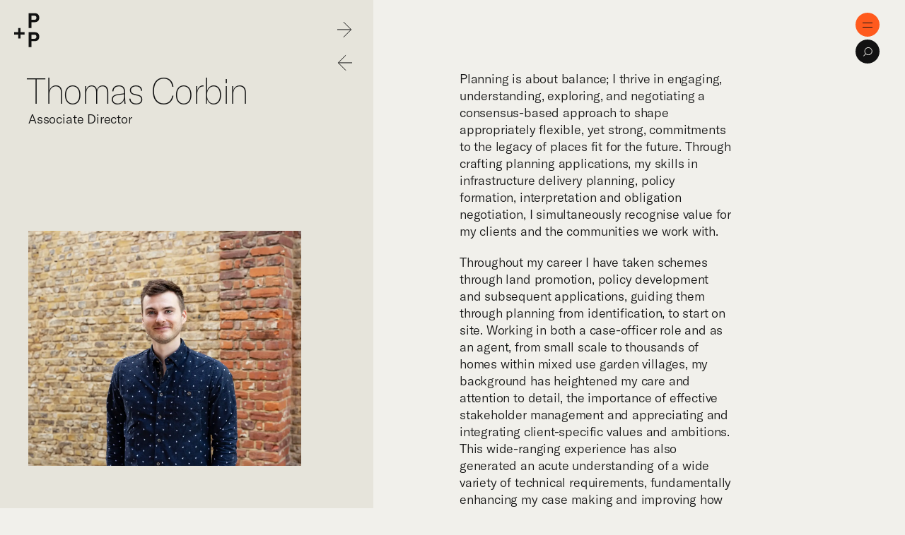

--- FILE ---
content_type: text/html; charset=UTF-8
request_url: https://www.priorandpartners.com/team-member/tom-corbin/
body_size: 10696
content:
<!DOCTYPE html>
<html class="no-js" lang="en">
    <head>
        
<meta charset="UTF-8">
<meta name="viewport" content="width=device-width, initial-scale=1">

<title>Thomas Corbin | Prior + Partners</title>

<script type="module">
    document.documentElement.classList.remove('no-js');
    document.documentElement.classList.add('js');
</script>

<meta name="description" content="Unlocking the potential of places and communities around the globe." />
<meta name="referrer" content="always" />
<meta name="keywords" content="Prior + Partners" />
<link rel="canonical" href="https://www.priorandpartners.com/team-member/tom-corbin/" />

<!-- Facebook OpenGraph -->
<meta property="og:type" content="website" />
<meta property="og:locale" content="en_gb" />
<meta property="og:site_name" content="Prior + Partners" />
<meta property="og:url" content="https://www.priorandpartners.com/team-member/tom-corbin/" />
<meta property="og:title" content="Thomas Corbin | Prior + Partners" />
<meta property="og:description" content="Unlocking the potential of places and communities around the globe." />


<!-- Twitter Card -->
<meta name="twitter:card" content="summary_large_image" />
<meta name="twitter:site" content="@priorpartners" />
<meta name="twitter:title" content="Thomas Corbin | Prior + Partners" />
<meta name="twitter:description" content="Unlocking the potential of places and communities around the globe." />

<!-- Mobile Detect -->

<!-- Google Analytics -->
<script type="text/plain" data-category="analytics" data-service="Google Analytics" async src="https://www.googletagmanager.com/gtag/js?id=G-NR2V3XY55V"></script>
<script type="text/plain" data-category="analytics" data-service="Google Analytics">
  window.dataLayer = window.dataLayer || [];
  function gtag(){dataLayer.push(arguments);}
  gtag('js', new Date());

  gtag('config', 'G-NR2V3XY55V');
</script>

    <link rel="apple-touch-icon" sizes="180x180" href="https://www.priorandpartners.com/apple-touch-icon.png">
    <link rel="icon" type="image/png" sizes="32x32" href="https://www.priorandpartners.com/favicon-32x32.png">
    <link rel="icon" type="image/png" sizes="16x16" href="https://www.priorandpartners.com/favicon-16x16.png">
    <link rel="manifest" href="https://www.priorandpartners.com/site.webmanifest">
    <link rel="shortcut icon" href="https://www.priorandpartners.com/favicon.ico">

            <meta name="theme-color" content="#2e242d">
        <meta name="msapplication-TileColor" content="#2e242d">
    
    <meta name="msapplication-config" content="https://www.priorandpartners.com/browserconfig.xml">
<meta name='robots' content='max-image-preview:large' />
<style id='wp-img-auto-sizes-contain-inline-css' type='text/css'>
img:is([sizes=auto i],[sizes^="auto," i]){contain-intrinsic-size:3000px 1500px}
/*# sourceURL=wp-img-auto-sizes-contain-inline-css */
</style>
<style id='classic-theme-styles-inline-css' type='text/css'>
/*! This file is auto-generated */
.wp-block-button__link{color:#fff;background-color:#32373c;border-radius:9999px;box-shadow:none;text-decoration:none;padding:calc(.667em + 2px) calc(1.333em + 2px);font-size:1.125em}.wp-block-file__button{background:#32373c;color:#fff;text-decoration:none}
/*# sourceURL=/wp-includes/css/classic-themes.min.css */
</style>
<link rel='stylesheet' id='style-82f67d4d2891639cfa1b39c867edf009-css' href='https://www.priorandpartners.com/wp-content/themes/prior-partners-v3/dist/style-82f67d4d2891639cfa1b39c867edf009.css' type='text/css' media='all' />
<link rel="canonical" href="https://www.priorandpartners.com/team-member/tom-corbin/" />
<!-- Stream WordPress user activity plugin v4.1.1 -->
    <style id='global-styles-inline-css' type='text/css'>
:root{--wp--preset--aspect-ratio--square: 1;--wp--preset--aspect-ratio--4-3: 4/3;--wp--preset--aspect-ratio--3-4: 3/4;--wp--preset--aspect-ratio--3-2: 3/2;--wp--preset--aspect-ratio--2-3: 2/3;--wp--preset--aspect-ratio--16-9: 16/9;--wp--preset--aspect-ratio--9-16: 9/16;--wp--preset--color--black: #000000;--wp--preset--color--cyan-bluish-gray: #abb8c3;--wp--preset--color--white: #ffffff;--wp--preset--color--pale-pink: #f78da7;--wp--preset--color--vivid-red: #cf2e2e;--wp--preset--color--luminous-vivid-orange: #ff6900;--wp--preset--color--luminous-vivid-amber: #fcb900;--wp--preset--color--light-green-cyan: #7bdcb5;--wp--preset--color--vivid-green-cyan: #00d084;--wp--preset--color--pale-cyan-blue: #8ed1fc;--wp--preset--color--vivid-cyan-blue: #0693e3;--wp--preset--color--vivid-purple: #9b51e0;--wp--preset--gradient--vivid-cyan-blue-to-vivid-purple: linear-gradient(135deg,rgb(6,147,227) 0%,rgb(155,81,224) 100%);--wp--preset--gradient--light-green-cyan-to-vivid-green-cyan: linear-gradient(135deg,rgb(122,220,180) 0%,rgb(0,208,130) 100%);--wp--preset--gradient--luminous-vivid-amber-to-luminous-vivid-orange: linear-gradient(135deg,rgb(252,185,0) 0%,rgb(255,105,0) 100%);--wp--preset--gradient--luminous-vivid-orange-to-vivid-red: linear-gradient(135deg,rgb(255,105,0) 0%,rgb(207,46,46) 100%);--wp--preset--gradient--very-light-gray-to-cyan-bluish-gray: linear-gradient(135deg,rgb(238,238,238) 0%,rgb(169,184,195) 100%);--wp--preset--gradient--cool-to-warm-spectrum: linear-gradient(135deg,rgb(74,234,220) 0%,rgb(151,120,209) 20%,rgb(207,42,186) 40%,rgb(238,44,130) 60%,rgb(251,105,98) 80%,rgb(254,248,76) 100%);--wp--preset--gradient--blush-light-purple: linear-gradient(135deg,rgb(255,206,236) 0%,rgb(152,150,240) 100%);--wp--preset--gradient--blush-bordeaux: linear-gradient(135deg,rgb(254,205,165) 0%,rgb(254,45,45) 50%,rgb(107,0,62) 100%);--wp--preset--gradient--luminous-dusk: linear-gradient(135deg,rgb(255,203,112) 0%,rgb(199,81,192) 50%,rgb(65,88,208) 100%);--wp--preset--gradient--pale-ocean: linear-gradient(135deg,rgb(255,245,203) 0%,rgb(182,227,212) 50%,rgb(51,167,181) 100%);--wp--preset--gradient--electric-grass: linear-gradient(135deg,rgb(202,248,128) 0%,rgb(113,206,126) 100%);--wp--preset--gradient--midnight: linear-gradient(135deg,rgb(2,3,129) 0%,rgb(40,116,252) 100%);--wp--preset--font-size--small: 13px;--wp--preset--font-size--medium: 20px;--wp--preset--font-size--large: 36px;--wp--preset--font-size--x-large: 42px;--wp--preset--spacing--20: 0.44rem;--wp--preset--spacing--30: 0.67rem;--wp--preset--spacing--40: 1rem;--wp--preset--spacing--50: 1.5rem;--wp--preset--spacing--60: 2.25rem;--wp--preset--spacing--70: 3.38rem;--wp--preset--spacing--80: 5.06rem;--wp--preset--shadow--natural: 6px 6px 9px rgba(0, 0, 0, 0.2);--wp--preset--shadow--deep: 12px 12px 50px rgba(0, 0, 0, 0.4);--wp--preset--shadow--sharp: 6px 6px 0px rgba(0, 0, 0, 0.2);--wp--preset--shadow--outlined: 6px 6px 0px -3px rgb(255, 255, 255), 6px 6px rgb(0, 0, 0);--wp--preset--shadow--crisp: 6px 6px 0px rgb(0, 0, 0);}:where(.is-layout-flex){gap: 0.5em;}:where(.is-layout-grid){gap: 0.5em;}body .is-layout-flex{display: flex;}.is-layout-flex{flex-wrap: wrap;align-items: center;}.is-layout-flex > :is(*, div){margin: 0;}body .is-layout-grid{display: grid;}.is-layout-grid > :is(*, div){margin: 0;}:where(.wp-block-columns.is-layout-flex){gap: 2em;}:where(.wp-block-columns.is-layout-grid){gap: 2em;}:where(.wp-block-post-template.is-layout-flex){gap: 1.25em;}:where(.wp-block-post-template.is-layout-grid){gap: 1.25em;}.has-black-color{color: var(--wp--preset--color--black) !important;}.has-cyan-bluish-gray-color{color: var(--wp--preset--color--cyan-bluish-gray) !important;}.has-white-color{color: var(--wp--preset--color--white) !important;}.has-pale-pink-color{color: var(--wp--preset--color--pale-pink) !important;}.has-vivid-red-color{color: var(--wp--preset--color--vivid-red) !important;}.has-luminous-vivid-orange-color{color: var(--wp--preset--color--luminous-vivid-orange) !important;}.has-luminous-vivid-amber-color{color: var(--wp--preset--color--luminous-vivid-amber) !important;}.has-light-green-cyan-color{color: var(--wp--preset--color--light-green-cyan) !important;}.has-vivid-green-cyan-color{color: var(--wp--preset--color--vivid-green-cyan) !important;}.has-pale-cyan-blue-color{color: var(--wp--preset--color--pale-cyan-blue) !important;}.has-vivid-cyan-blue-color{color: var(--wp--preset--color--vivid-cyan-blue) !important;}.has-vivid-purple-color{color: var(--wp--preset--color--vivid-purple) !important;}.has-black-background-color{background-color: var(--wp--preset--color--black) !important;}.has-cyan-bluish-gray-background-color{background-color: var(--wp--preset--color--cyan-bluish-gray) !important;}.has-white-background-color{background-color: var(--wp--preset--color--white) !important;}.has-pale-pink-background-color{background-color: var(--wp--preset--color--pale-pink) !important;}.has-vivid-red-background-color{background-color: var(--wp--preset--color--vivid-red) !important;}.has-luminous-vivid-orange-background-color{background-color: var(--wp--preset--color--luminous-vivid-orange) !important;}.has-luminous-vivid-amber-background-color{background-color: var(--wp--preset--color--luminous-vivid-amber) !important;}.has-light-green-cyan-background-color{background-color: var(--wp--preset--color--light-green-cyan) !important;}.has-vivid-green-cyan-background-color{background-color: var(--wp--preset--color--vivid-green-cyan) !important;}.has-pale-cyan-blue-background-color{background-color: var(--wp--preset--color--pale-cyan-blue) !important;}.has-vivid-cyan-blue-background-color{background-color: var(--wp--preset--color--vivid-cyan-blue) !important;}.has-vivid-purple-background-color{background-color: var(--wp--preset--color--vivid-purple) !important;}.has-black-border-color{border-color: var(--wp--preset--color--black) !important;}.has-cyan-bluish-gray-border-color{border-color: var(--wp--preset--color--cyan-bluish-gray) !important;}.has-white-border-color{border-color: var(--wp--preset--color--white) !important;}.has-pale-pink-border-color{border-color: var(--wp--preset--color--pale-pink) !important;}.has-vivid-red-border-color{border-color: var(--wp--preset--color--vivid-red) !important;}.has-luminous-vivid-orange-border-color{border-color: var(--wp--preset--color--luminous-vivid-orange) !important;}.has-luminous-vivid-amber-border-color{border-color: var(--wp--preset--color--luminous-vivid-amber) !important;}.has-light-green-cyan-border-color{border-color: var(--wp--preset--color--light-green-cyan) !important;}.has-vivid-green-cyan-border-color{border-color: var(--wp--preset--color--vivid-green-cyan) !important;}.has-pale-cyan-blue-border-color{border-color: var(--wp--preset--color--pale-cyan-blue) !important;}.has-vivid-cyan-blue-border-color{border-color: var(--wp--preset--color--vivid-cyan-blue) !important;}.has-vivid-purple-border-color{border-color: var(--wp--preset--color--vivid-purple) !important;}.has-vivid-cyan-blue-to-vivid-purple-gradient-background{background: var(--wp--preset--gradient--vivid-cyan-blue-to-vivid-purple) !important;}.has-light-green-cyan-to-vivid-green-cyan-gradient-background{background: var(--wp--preset--gradient--light-green-cyan-to-vivid-green-cyan) !important;}.has-luminous-vivid-amber-to-luminous-vivid-orange-gradient-background{background: var(--wp--preset--gradient--luminous-vivid-amber-to-luminous-vivid-orange) !important;}.has-luminous-vivid-orange-to-vivid-red-gradient-background{background: var(--wp--preset--gradient--luminous-vivid-orange-to-vivid-red) !important;}.has-very-light-gray-to-cyan-bluish-gray-gradient-background{background: var(--wp--preset--gradient--very-light-gray-to-cyan-bluish-gray) !important;}.has-cool-to-warm-spectrum-gradient-background{background: var(--wp--preset--gradient--cool-to-warm-spectrum) !important;}.has-blush-light-purple-gradient-background{background: var(--wp--preset--gradient--blush-light-purple) !important;}.has-blush-bordeaux-gradient-background{background: var(--wp--preset--gradient--blush-bordeaux) !important;}.has-luminous-dusk-gradient-background{background: var(--wp--preset--gradient--luminous-dusk) !important;}.has-pale-ocean-gradient-background{background: var(--wp--preset--gradient--pale-ocean) !important;}.has-electric-grass-gradient-background{background: var(--wp--preset--gradient--electric-grass) !important;}.has-midnight-gradient-background{background: var(--wp--preset--gradient--midnight) !important;}.has-small-font-size{font-size: var(--wp--preset--font-size--small) !important;}.has-medium-font-size{font-size: var(--wp--preset--font-size--medium) !important;}.has-large-font-size{font-size: var(--wp--preset--font-size--large) !important;}.has-x-large-font-size{font-size: var(--wp--preset--font-size--x-large) !important;}
/*# sourceURL=global-styles-inline-css */
</style>
</head>

    <body class="page page--single-team page--body-light page--header-dark js-body" data-page="single-team" data-device="desktop" data-site="https://www.priorandpartners.com">
        
<header class="header js-header">
    <a href="https://www.priorandpartners.com" class="header__site-link">
        <svg class="svg-fill" width="37" height="50" viewBox="0 0 37 50" fill="none" xmlns="http://www.w3.org/2000/svg">
    <g class="plus"><path d="M5.885 21.698V27.585H0V31.061H5.885V36.946H9.361V31.061H15.246V27.585H9.361V21.7L5.885 21.698Z"/></g>
    <path d="M29.5762 9.6H25.1762V3.739H29.5762C31.4462 3.739 32.3552 4.649 32.3552 6.671C32.3552 8.693 31.4482 9.6 29.5762 9.6ZM29.5762 0H21.1372V21.73H25.1792V13.139H29.5792C34.0792 13.139 36.5022 10.814 36.5022 6.569C36.5022 2.274 34.0762 0 29.5792 0"/>
    <path d="M29.5762 37.232H25.1762V31.37H29.5762C31.4462 31.37 32.3552 32.28 32.3552 34.302C32.3552 36.324 31.4462 37.233 29.5762 37.233M29.5762 27.633H21.1372V49.363H25.1792V40.772H29.5792C34.0792 40.772 36.5022 38.447 36.5022 34.202C36.5022 29.907 34.0762 27.633 29.5792 27.633"/>
</svg>
        <span class="visually-hidden">P+P</span>
    </a>

    <button id="menuToggle" class="header__menu-toggle hamburger-button js-menu-button">
        <span class="visually-hidden">Menu</span>
        <span class="x"></span>
        <span class="y"></span>
    </button>

    <button type="button" class="header__search js-search-toggle">
        <span class="visually-hidden">Search</span>
        <svg class="svg-fill" width="15" height="15" viewBox="0 0 15 15" fill="none" xmlns="http://www.w3.org/2000/svg">
    <path clip-rule="evenodd" d="M9.318 1.107a5.4 5.4 0 1 0-2.101 10.594 5.4 5.4 0 0 0 2.1-10.594ZM5.816.492a6.4 6.4 0 1 1 4.903 11.824A6.4 6.4 0 0 1 5.816.492Z"/>
    <path clip-rule="evenodd" d="m4.438 10.933-3.731 3.73L0 13.957l3.73-3.73.708.707Z"/>
</svg>    </button>
</header>



<nav class="primary-nav js-menu-overlay">
    <button type="button" class="primary-nav__close js-menu-button">
        <span class="visually-hidden">Close</span>
    </button>
    <div class="primary-nav__inner">
        <ul id="menu-header-links" class="primary-nav__list"><li id="menu-item-4023" class="menu-item menu-item-type-post_type menu-item-object-page menu-item-home menu-item-4023"><a href="https://www.priorandpartners.com/">Home</a></li>
<li id="menu-item-80" class="menu-item menu-item-type-post_type menu-item-object-page menu-item-80"><a href="https://www.priorandpartners.com/purpose/">Purpose</a></li>
<li id="menu-item-79" class="menu-item menu-item-type-post_type menu-item-object-page menu-item-79"><a href="https://www.priorandpartners.com/expertise/">Expertise</a></li>
<li id="menu-item-90" class="menu-item menu-item-type-post_type menu-item-object-page menu-item-90"><a href="https://www.priorandpartners.com/projects/">Projects</a></li>
<li id="menu-item-4031" class="menu-item menu-item-type-post_type menu-item-object-page menu-item-4031"><a href="https://www.priorandpartners.com/digital-innovation/">Digital Innovation</a></li>
<li id="menu-item-4027" class="menu-item menu-item-type-post_type menu-item-object-page menu-item-4027"><a href="https://www.priorandpartners.com/publications/">Publications</a></li>
<li id="menu-item-77" class="menu-item menu-item-type-post_type menu-item-object-page menu-item-77"><a href="https://www.priorandpartners.com/team/">Team</a></li>
</ul><ul id="menu-footer-links" class="secondary-nav__list"><li class=" menu-item menu-item-type-post_type menu-item-object-page"><a href="https://www.priorandpartners.com/careers/"><span class="custom-icon"><svg class="svg-fill" width="11" height="11" viewBox="0 0 11 11" fill="none" xmlns="http://www.w3.org/2000/svg"><path fill-rule="evenodd" clip-rule="evenodd" d="M10.0005 1H0V0H11.0006L10.9999 10.9999L9.99986 10.9998L10.0005 1Z"/><path fill-rule="evenodd" clip-rule="evenodd" d="M10.8547 0.852862L1.26911 10.4384L0.562012 9.73133L10.1476 0.145752L10.8547 0.852862Z"/></svg></span>Careers</a></li>
<li class=" menu-item menu-item-type-post_type menu-item-object-page"><a href="https://www.priorandpartners.com/news/"><span class="custom-icon"><svg class="svg-fill" width="11" height="11" viewBox="0 0 11 11" fill="none" xmlns="http://www.w3.org/2000/svg"><path fill-rule="evenodd" clip-rule="evenodd" d="M10.0005 1H0V0H11.0006L10.9999 10.9999L9.99986 10.9998L10.0005 1Z"/><path fill-rule="evenodd" clip-rule="evenodd" d="M10.8547 0.852862L1.26911 10.4384L0.562012 9.73133L10.1476 0.145752L10.8547 0.852862Z"/></svg></span>News</a></li>
<li class=" menu-item menu-item-type-post_type menu-item-object-page"><a href="https://www.priorandpartners.com/contact/"><span class="custom-icon"><svg class="svg-fill" width="11" height="11" viewBox="0 0 11 11" fill="none" xmlns="http://www.w3.org/2000/svg"><path fill-rule="evenodd" clip-rule="evenodd" d="M10.0005 1H0V0H11.0006L10.9999 10.9999L9.99986 10.9998L10.0005 1Z"/><path fill-rule="evenodd" clip-rule="evenodd" d="M10.8547 0.852862L1.26911 10.4384L0.562012 9.73133L10.1476 0.145752L10.8547 0.852862Z"/></svg></span>Contact</a></li>
</ul>    </div>
</nav><section class="search-form__wrapper grid-outer js-search-form">
    <div class="search-form__close grid-inner">
        <button type="button" class="js-search-toggle">
            <span class="visually-hidden">Close</span>
            <svg class="svg-stroke" width="15" height="15" viewBox="0 0 15 15" fill="none" xmlns="http://www.w3.org/2000/svg">
    <path d="M13.7979 0.706055L0.706709 13.7972" stroke-linecap="round" vector-effect="non-scaling-stroke"/>
    <path d="M13.7997 13.7991L0.707601 0.706991" stroke-linecap="round" vector-effect="non-scaling-stroke"/>
</svg>
        </button>
    </div>
     
    <div class="search-form__inner grid-inner">
        <form role="search" method="get" class="search-form" action="https://www.priorandpartners.com/">
            <label class="visually-hidden" for="s">Search by keyword</label>
            
            <input class="search-input" placeholder="Search by keyword" type="text" value="" name="s" id="s" required>
                
            <button type="submit" class="search-submit js-search-submit">
                <span class="visually-hidden">Submit</span>
                <svg class="svg-fill" width="15" height="15" viewBox="0 0 15 15" fill="none" xmlns="http://www.w3.org/2000/svg">
    <path clip-rule="evenodd" d="M9.318 1.107a5.4 5.4 0 1 0-2.101 10.594 5.4 5.4 0 0 0 2.1-10.594ZM5.816.492a6.4 6.4 0 1 1 4.903 11.824A6.4 6.4 0 0 1 5.816.492Z"/>
    <path clip-rule="evenodd" d="m4.438 10.933-3.731 3.73L0 13.957l3.73-3.73.708.707Z"/>
</svg>            </button>
        </form>
    </div>
</section>

<main class="site-wrapper"><div class="team">
    <div class="team__intro dark-mode-bg">
        <div class="team__intro-text">
            <h1 class="team__title grid-inner js-load-in">Thomas Corbin</h1>
            <h2 class="team__role grid-inner js-load-in">Associate Director</h2>
        </div>
        <div class="team__info dark-mode-bg">
                    
        
        <picture 
            class="team__profile-wrapper js-load-in js-hero"
            data-image-id="1391">
                            <source 
                    type="image/webp"
                    srcset="https://www.priorandpartners.com/wp-content/uploads/2023/10/Resized-Portrait-96-600x429.webp 600w, https://www.priorandpartners.com/wp-content/uploads/2023/10/Resized-Portrait-96-1024x731.webp 1024w, https://www.priorandpartners.com/wp-content/uploads/2023/10/Resized-Portrait-96-1600x1143.webp 1600w, https://www.priorandpartners.com/wp-content/uploads/2023/10/Resized-Portrait-96-2048x1463.webp 2048w"
                    sizes="(min-width: 1200px) 100vw,
              (min-width: 601px) 100vw,
              (max-width: 600px) 100vw">
                        
            <source 
                type="image/jpg"
                srcset="https://www.priorandpartners.com/wp-content/uploads/2023/10/Resized-Portrait-96-600x429.jpg 600w, https://www.priorandpartners.com/wp-content/uploads/2023/10/Resized-Portrait-96-1024x731.jpg 1024w, https://www.priorandpartners.com/wp-content/uploads/2023/10/Resized-Portrait-96-1600x1143.jpg 1600w, https://www.priorandpartners.com/wp-content/uploads/2023/10/Resized-Portrait-96-2048x1463.jpg 2048w"
                sizes="(min-width: 1200px) 100vw,
              (min-width: 601px) 100vw,
              (max-width: 600px) 100vw">
            
            <img
                src="https://www.priorandpartners.com/wp-content/uploads/2023/10/Resized-Portrait-96-600x429.jpg"
                width="2048"
                height="1463"
                alt=""
                class="team__profile"
                decoding="async"
                
                
                                    loading="eager"
                    fetchpriority="high"
                                />
        </picture>

                                                                <a href="https://www.priorandpartners.com/team-member/silvia-trezza/" class="team__nav-btn team__nav-btn--next">
                    <span class="visually-hidden">Next</span>
                    <svg class="svg-stroke" width="21" height="24" viewBox="0 0 21 24" fill="none" xmlns="http://www.w3.org/2000/svg">
    <path d="M8.896 1.17599L19.671 11.95L8.896 22.723"/>
    <path d="M0 11.949H19.67"/>
</svg>
                </a>
                                        <a href="https://www.priorandpartners.com/team-member/victor-fernandez-stohanzl/" class="team__nav-btn team__nav-btn--prev">
                    <span class="visually-hidden">Previous</span>
                    <svg class="svg-stroke" width="22" height="24" viewBox="0 0 22 24" fill="none" xmlns="http://www.w3.org/2000/svg">
    <path d="M12.125 22.723L1.35 11.949L12.125 1.17599"/>
    <path d="M21.021 11.95L1.351 11.95"/>
</svg>
                </a>
                    </div>
    </div>

    <div class="team__bio">
        <div class="team__bio-text grid-inner flow-small js-load-in">
            <p>Planning is about balance; I thrive in engaging, understanding, exploring, and negotiating a consensus-based approach to shape appropriately flexible, yet strong, commitments to the legacy of places fit for the future. Through crafting planning applications, my skills in infrastructure delivery planning, policy formation, interpretation and obligation negotiation, I simultaneously recognise value for my clients and the communities we work with.</p>
<p>Throughout my career I have taken schemes through land promotion, policy development and subsequent applications, guiding them through planning from identification, to start on site. Working in both a case-officer role and as an agent, from small scale to thousands of homes within mixed use garden villages, my background has heightened my care and attention to detail, the importance of effective stakeholder management and appreciating and integrating client-specific values and ambitions. This wide-ranging experience has also generated an acute understanding of a wide variety of technical requirements, fundamentally enhancing my case making and improving how we integrate at the core of multidisciplinary teams.</p>
<p>With a UK focus, I actively monitor emerging policy changes and case law, contributing to consultations with the firm belief that tweaks to the current system can make it work for all. This passion also allows me to adequately brief on all planning matters with clarity and simplicity, advising clients to ensure there are no surprises and that they are able to communicate complex risks and opportunities to their stakeholders to make truly informed decisions, grounded in reality but ambitious for the future.</p>
        </div>    
    </div>


</div></main>

    <footer class="footer grid-outer dark-mode-bg-true">
        <div class="footer__row">
            <div class="footer__item footer__item--logo grid-inner">
                <a href="https://www.priorandpartners.com" class="footer__site-link">
                    <span class="visually-hidden">P+P</span>
                    <svg class="svg-fill" width="103" height="43" viewBox="0 0 103 43" fill="none" xmlns="http://www.w3.org/2000/svg">
    <g class="js-plus"><path data-letter="+" d="M7.8 18.877H4.857V23.734H0V26.673H4.857V31.53H7.8V26.673H12.657V23.734H7.8V18.877Z"/></g>
    <path data-letter="p" d="M22.0398 18.1852V11.4052H24.6038C25.5363 11.4732 26.4726 11.3434 27.3515 11.0245C28.2304 10.7055 29.0319 10.2045 29.7038 9.5542C30.6207 8.51998 31.1138 7.17803 31.0848 5.7962C31.1222 4.44774 30.666 3.13203 29.8018 2.0962C29.1624 1.45045 28.3902 0.951566 27.5387 0.634176C26.6872 0.316786 25.7768 0.188493 24.8708 0.258201H18.3838V18.1782L22.0398 18.1852ZM22.0398 3.2402H24.4578C26.3328 3.2402 27.2838 4.1252 27.2838 5.8722C27.2838 7.6192 26.2758 8.5042 24.2838 8.5042H22.0358L22.0398 3.2402Z"/>
    <path data-letter="p2" d="M24.8718 23.7338H18.3848V41.6538H22.0398V34.8738H24.6038C25.5363 34.9418 26.4726 34.812 27.3515 34.493C28.2304 34.1741 29.0319 33.673 29.7038 33.0228C30.5765 31.9822 31.0625 30.6719 31.0795 29.3139C31.0964 27.9559 30.6433 26.6338 29.7968 25.5718C29.1574 24.926 28.3852 24.4272 27.5337 24.1098C26.6822 23.7924 25.7718 23.6641 24.8658 23.7338M27.2788 29.3398C27.2788 31.0858 26.2708 31.9718 24.2788 31.9718H22.0308V26.7038H24.4488C26.3238 26.7038 27.2748 27.5888 27.2748 29.3358"/>

    <path data-letter="r2" class="js-letter" d="M92.4211 11.1132H94.7291L98.2041 18.1852H102.021L98.3112 10.4552C99.2645 10.1017 100.082 9.45693 100.649 8.61241C101.215 7.76788 101.501 6.76647 101.466 5.75024C101.503 4.99272 101.372 4.23644 101.083 3.53511C100.795 2.83377 100.355 2.20459 99.7961 1.69224C98.4813 0.672783 96.8409 0.165667 95.1802 0.265239H88.7661V18.1852H92.4211V11.1132ZM92.4211 8.31324V3.24024H94.9121C96.7391 3.24024 97.6652 4.09324 97.6652 5.77524C97.6652 7.45724 96.7381 8.31024 94.9121 8.31024L92.4211 8.31324Z"/>
    <path data-letter="s" class="js-letter" d="M100.506 32.8421C99.5584 32.0437 98.4289 31.4905 97.2172 31.2311L94.9392 30.6011C93.9622 30.3151 92.7972 29.7011 92.7972 28.3931C92.7972 26.6101 94.5182 26.4171 95.2592 26.4171C97.0352 26.4171 98.1113 27.2671 98.8593 29.2601L98.9912 29.6121L101.883 28.1121L101.831 27.8641C101.692 27.143 101.401 26.4599 100.977 25.8605C100.553 25.261 100.006 24.7591 99.3722 24.3881C98.0433 23.6464 96.5385 23.278 95.0172 23.3221C93.431 23.2599 91.8828 23.818 90.7012 24.8781C90.1879 25.3786 89.7828 25.979 89.5105 26.6422C89.2382 27.3054 89.1047 28.0173 89.1182 28.7341C89.1182 31.2951 90.6992 33.0701 93.6882 33.8671L95.9991 34.4991C97.2771 34.8411 98.2552 35.2371 98.2552 36.9231C98.2744 37.2361 98.2059 37.5483 98.0577 37.8246C97.9096 38.101 97.6874 38.3307 97.4161 38.4881C96.8438 38.7952 96.2003 38.9453 95.5511 38.9231C93.6461 38.9231 92.3972 37.8461 91.8392 35.7231L91.7482 35.3761L88.4482 36.5171L88.5242 36.8171C88.8644 38.3015 89.6814 39.6337 90.8502 40.6101C92.17 41.6169 93.7983 42.1344 95.4572 42.0741C97.2351 42.1568 98.9767 41.5524 100.321 40.3861C100.845 39.8929 101.261 39.2968 101.544 38.6352C101.827 37.9735 101.969 37.2605 101.963 36.5411C102.002 35.8573 101.892 35.1733 101.642 34.536C101.391 33.8987 101.005 33.3232 100.511 32.8491"/>
    <path data-letter="o" class="js-letter" d="M82.1781 15.451C83.8283 13.7747 84.7789 11.5335 84.8371 9.182C84.8371 7.36598 84.2986 5.59073 83.2897 4.08076C82.2808 2.57079 80.8468 1.39391 79.169 0.698942C77.4912 0.00397837 75.645 -0.177856 73.8639 0.176434C72.0827 0.530723 70.4466 1.40522 69.1625 2.68935C67.8784 3.97348 67.0039 5.60955 66.6496 7.39069C66.2953 9.17182 66.4771 11.018 67.1721 12.6958C67.8671 14.3736 69.044 15.8076 70.5539 16.8166C72.0639 17.8255 73.8392 18.364 75.6552 18.364C76.8837 18.3494 78.0962 18.0834 79.2181 17.5824C80.3399 17.0815 81.3473 16.3561 82.1781 15.451ZM70.1361 9.182C70.1557 7.73127 70.7457 6.34658 71.7785 5.32759C72.8113 4.30861 74.2038 3.73729 75.6546 3.73729C77.1055 3.73729 78.4981 4.30861 79.5309 5.32759C80.5637 6.34658 81.1536 7.73127 81.1731 9.182C81.0829 10.6159 80.4726 11.9676 79.4567 12.9836C78.4408 13.9995 77.0891 14.6098 75.6552 14.7C74.1919 14.6984 72.789 14.1164 71.7544 13.0818C70.7197 12.0471 70.1377 10.6442 70.1361 9.181"/>
    <path data-letter="r3" class="js-letter" d="M84.3291 29.219C84.3657 28.4615 84.235 27.7052 83.9464 27.0039C83.6578 26.3025 83.2183 25.6733 82.6592 25.161C81.3443 24.1415 79.7039 23.6344 78.0431 23.734H71.8291V41.654H75.4841V34.582H77.5922L81.0671 41.654H85.0972L81.1812 33.921C82.1325 33.5667 82.9484 32.9222 83.5133 32.0788C84.0782 31.2353 84.3636 30.2356 84.3291 29.221M80.5292 29.245C80.5292 30.927 79.6031 31.78 77.7761 31.78H75.4841V26.704H77.7761C79.6031 26.704 80.5292 27.557 80.5292 29.238"/>
    <path data-letter="i" class="js-letter" d="M62.861 15.1201H59.361V3.33111H62.861V0.266113H52.228V3.33111H55.705V15.1201H52.228V18.1861H62.861V15.1201Z"/>
    <path data-letter="n" class="js-letter" d="M62.663 23.7339L62.673 35.1819C61.149 32.2819 57.438 25.5149 56.553 23.9059L56.4579 23.7329H52.21V41.6529H55.845V29.7409C57.336 32.5199 60.969 39.1269 62.265 41.4809L62.3599 41.6529H66.298V23.7339H62.663Z"/>
    <path data-letter="r" class="js-letter" d="M47.6011 5.75082C47.6377 4.9933 47.507 4.23702 47.2184 3.53569C46.9298 2.83435 46.4903 2.20517 45.9311 1.69282C44.6157 0.672979 42.9745 0.165846 41.3131 0.265818H35.0991V18.1858H38.7541V11.1138H40.8621L44.3371 18.1858H48.3671L44.4511 10.4538C45.4024 10.0995 46.2183 9.45505 46.7832 8.61159C47.3482 7.76814 47.6336 6.7684 47.5991 5.75382M43.7991 5.77782C43.7991 7.45982 42.8731 8.31282 41.0461 8.31282H38.7541V3.24082H41.0461C42.8731 3.24082 43.7991 4.09382 43.7991 5.77482"/>
    <path data-letter="t" class="js-letter" d="M34.8242 26.9279H39.1392V41.6539H42.8182V26.9279H47.1332V23.7339H34.8242V26.9279Z"/>
</svg>
                </a>
            </div>
            <div class="footer__item footer__item--connect grid-inner">
                <h4>Connect</h4>
                
                <div class="footer__emails">
                                            <a href="mailto:info@priorpartners.com">info@priorpartners.com</a>
                    
                                            <a href="mailto:newbusiness@priorpartners.com">newbusiness@priorpartners.com</a>
                                    </div>

                                    <ul class="footer__socials">
                                                    <li>
                                <a href="https://uk.linkedin.com/company/priorandpartners" target="_blank">
                                <svg class="svg-fill" width="11" height="11" viewBox="0 0 11 11" fill="none" xmlns="http://www.w3.org/2000/svg">
    <path fill-rule="evenodd" clip-rule="evenodd" d="M10.0005 1H0V0H11.0006L10.9999 10.9999L9.99986 10.9998L10.0005 1Z"/>
    <path fill-rule="evenodd" clip-rule="evenodd" d="M10.8547 0.852862L1.26911 10.4384L0.562012 9.73133L10.1476 0.145752L10.8547 0.852862Z"/>
</svg>
Linkedin                                </a>
                            </li>                            
                                            </ul>
                            </div>
            <div class="footer__item footer__item--address grid-inner">
                <h4>London</h4>
                                    <div>70 Cowcross Street<br />
London, EC1M 6EJ<br />
United Kingdom</div>
                                                    <div>+44 (0)20 3951 0052</div>
                            </div>
            <div class="footer__item footer__item--address footer__item--address-2 grid-inner">
                <h4>Dubai</h4>
                                    <div>Bay Square 04, Office No.201-01<br />
Business Bay, Dubai<br />
United Arab Emirates</div>
                                                    <div>+971 50 441 6850</div>
                            </div>
        </div>
        <div class="footer__row">
            <div class="footer__item footer__item--access grid-inner">
                <button class="footer__settings-btn settings-btn js-settings-toggle">
                    <div class="footer__settings-btn-icon settings-btn__icon js-settings-toggle">
                        <span class="visually-hidden">Open site settings</span>
                        <svg class="svg-fill" clip-rule="evenodd" fill-rule="evenodd" stroke-linejoin="round" stroke-miterlimit="2" width="10" height="10" viewBox="0 0 24 24" xmlns="http://www.w3.org/2000/svg">
    <path d="m19.023 7c-.389 0-3.3 1-7.023 1-3.75 0-6.605-1-7.024-1-.538 0-.976.438-.976.976 0 .453.321.854.757.951 2.162.563 4.571.948 4.571 3.132 0 3.565-2.321 6.899-3.26 8.476-.086.149-.131.319-.131.489 0 .539.438.976.977.976.261 0 .508-.103.694-.29.769-.772 2.292-3.072 2.989-4.182.391-.622.791-1.18 1.409-1.181.603.001 1.005.559 1.397 1.181.697 1.11 2.219 3.41 2.988 4.182.185.187.432.29.695.29.538 0 .976-.437.976-.976 0-.17-.045-.339-.141-.505-.962-1.617-3.25-4.891-3.25-8.46 0-2.309 2.751-2.661 4.563-3.13.443-.099.766-.5.766-.953 0-.538-.439-.976-.977-.976zm-7-5c1.374 0 2.488 1.12 2.488 2.5s-1.114 2.5-2.488 2.5c-1.373 0-2.489-1.12-2.489-2.5s1.116-2.5 2.489-2.5z" fill-rule="nonzero"/>
</svg>                    </div>
                    We've created a few website settings that can help with accessibility and sustainability.
                </button>
            </div>
            <div class="footer__item footer__item--legal grid-inner">
                &copy; 2026 Prior + Partners<br />
                Site by <a href="https://rabbithole.co.uk" target="_blank">Rabbithole</a>
            </div>
            <div class="footer__item footer__item--privacy grid-inner">
                                
                <button data-cc="show-preferencesModal">Cookie Preferences</button>
            </div>
        </div>
    </footer>

    <div class="site-settings grid-outer js-site-settings">
    <div class="site-settings__close grid-inner">
        <button class="site-settings__close-btn js-settings-toggle">
            <span class="visually-hidden">Close</span>
            <svg class="svg-stroke" width="15" height="15" viewBox="0 0 15 15" fill="none" xmlns="http://www.w3.org/2000/svg">
    <path d="M13.7979 0.706055L0.706709 13.7972" stroke-linecap="round" vector-effect="non-scaling-stroke"/>
    <path d="M13.7997 13.7991L0.707601 0.706991" stroke-linecap="round" vector-effect="non-scaling-stroke"/>
</svg>
        </button>
    </div>

    <div class="site-settings__content grid-inner">
        <h2>Site settings for sustainability and accessibility</h2>
        <p>Using websites uses energy and emits carbon. Turning on 'dark mode' and 'simplified' can help lower your carbon footprint whilst on our site.</p>
    </div>

    <div class="site-settings__options grid-inner">
        <div class="checkbox-wrapper">
            <input class="checkbox" type="checkbox" name="darkMode" id="darkMode">
            <label for="darkMode">
                <div class="label-text">
                    <p>Dark mode</p>
                    <span>Reduces screen power consumption by 80%</span>
                </div>
            </label>
        </div>

        <div class="checkbox-wrapper">
            <input class="checkbox" type="checkbox" name="simplified" id="simplified">
            <label for="simplified">                
                <div class="label-text">
                    <p>Simplifed</p>
                    <span>Reducing animations and moving image for clarity</span>
                </div>
            </label>
        </div>

        <div class="checkbox-wrapper"> 
            <input class="checkbox" type="checkbox" name="highContrast" id="highContrast" disabled>
            <label for="highContrast">
                <div class="label-text">
                    <p>High contrast</p>
                    <span>Enhance contrast for improved legibility</span>
                </div>
            </label>
        </div>
    </div>
</div>


<script type="text/javascript">
    // Site settings
    if (typeof localStorage !== 'undefined') {
        if (localStorage.darkMode === 'on' || (!('darkMode' in localStorage) && window.matchMedia('(prefers-color-scheme: dark)').matches)) {
            document.documentElement.classList.add('dark-mode');
            localStorage.darkMode = 'on';
        } else {
            document.documentElement.classList.remove('dark-mode');
            localStorage.darkMode = 'off';
        }

        if (localStorage.simplified === 'on' || (!('simplified' in localStorage) && window.matchMedia('(prefers-reduced-motion: reduce)').matches)) {
            document.documentElement.classList.add('simplified');
            localStorage.simplified = 'on';
        } else {
            document.documentElement.classList.remove('simplified');
            localStorage.simplified = 'off';
        }
    }

    const vh = window.innerHeight;
	document.documentElement.style.setProperty('--vh', vh + 'px');

    const getScrollbarWidth = () => {
        // Create a temporary div container and append it into the body
        const container = document.createElement('div');
        // Append the container in the body
        document.body.appendChild(container);
        // Force scrollbar on the container
        container.style.overflow = 'scroll';

        // Add ad fake div inside the container
        const inner = document.createElement('div');
        container.appendChild(inner);

        // Calculate the width based on the container width minus its child width
        const width = container.offsetWidth - inner.offsetWidth;
        // Remove the container from the body
        document.body.removeChild(container);

        return width;
    };

    // Get the scrollbar dimension
    const scrollbarWidth = getScrollbarWidth();

    // Set a custom property with the value we calculated
    document.documentElement.style.setProperty('--scrollbar', scrollbarWidth + 'px');
</script>


<script type="speculationrules">
{"prefetch":[{"source":"document","where":{"and":[{"href_matches":"/*"},{"not":{"href_matches":["/wp-*.php","/wp-admin/*","/wp-content/uploads/*","/wp-content/*","/wp-content/plugins/*","/wp-content/themes/prior-partners-v3/*","/*\\?(.+)"]}},{"not":{"selector_matches":"a[rel~=\"nofollow\"]"}},{"not":{"selector_matches":".no-prefetch, .no-prefetch a"}}]},"eagerness":"conservative"}]}
</script>
<script type="text/javascript" defer src="https://www.priorandpartners.com/wp-content/themes/prior-partners-v3/dist/main-ab4f7647c27ad24f0f2f452b59369aff.js" id="main-ab4f7647c27ad24f0f2f452b59369aff-js"></script>
    </body>
</html>

<!-- Dynamic page generated in 0.066 seconds. -->
<!-- Cached page generated by WP-Super-Cache on 2026-01-26 07:40:26 -->

<!-- Compression = gzip -->

--- FILE ---
content_type: text/css; charset=utf-8
request_url: https://www.priorandpartners.com/wp-content/themes/prior-partners-v3/dist/style-82f67d4d2891639cfa1b39c867edf009.css
body_size: 24734
content:
@charset "UTF-8";#cc-main{background:transparent;color:var(--cc-primary-color);font-family:var(--cc-font-family);font-size:16px;font-weight:400;-webkit-font-smoothing:antialiased;-moz-osx-font-smoothing:grayscale;line-height:1.15;position:relative;text-rendering:optimizeLegibility;-webkit-text-size-adjust:100%;position:fixed;z-index:var(--cc-z-index)}#cc-main :after,#cc-main :before,#cc-main a,#cc-main button,#cc-main div,#cc-main h2,#cc-main input,#cc-main p,#cc-main span{all:unset;box-sizing:border-box}#cc-main .pm__badge,#cc-main button{all:initial;box-sizing:border-box;color:unset;visibility:unset}#cc-main .pm__badge,#cc-main a,#cc-main button,#cc-main input{-webkit-appearance:none;appearance:none;cursor:pointer;font-family:inherit;font-size:100%;line-height:normal;margin:0;outline:revert;outline-offset:2px;overflow:hidden}#cc-main table,#cc-main tbody,#cc-main td,#cc-main th,#cc-main thead,#cc-main tr{all:revert;color:inherit;font-family:inherit;font-size:inherit;font-weight:inherit}:root{--cc-font-family:-apple-system,BlinkMacSystemFont,"Segoe UI",Roboto,Helvetica,Arial,sans-serif,"Apple Color Emoji","Segoe UI Emoji","Segoe UI Symbol";--cc-modal-border-radius:.5rem;--cc-btn-border-radius:.4rem;--cc-modal-transition-duration:.25s;--cc-link-color:var(--cc-btn-primary-bg);--cc-modal-margin:1rem;--cc-z-index:2147483647;--cc-bg:#fff;--cc-primary-color:#2c2f31;--cc-secondary-color:#5e6266;--cc-btn-primary-bg:#30363c;--cc-btn-primary-color:#fff;--cc-btn-primary-border-color:var(--cc-btn-primary-bg);--cc-btn-primary-hover-bg:#000;--cc-btn-primary-hover-color:#fff;--cc-btn-primary-hover-border-color:var(--cc-btn-primary-hover-bg);--cc-btn-secondary-bg:#eaeff2;--cc-btn-secondary-color:var(--cc-primary-color);--cc-btn-secondary-border-color:var(--cc-btn-secondary-bg);--cc-btn-secondary-hover-bg:#d4dae0;--cc-btn-secondary-hover-color:#000;--cc-btn-secondary-hover-border-color:#d4dae0;--cc-separator-border-color:#f0f4f7;--cc-toggle-on-bg:var(--cc-btn-primary-bg);--cc-toggle-off-bg:#667481;--cc-toggle-on-knob-bg:#fff;--cc-toggle-off-knob-bg:var(--cc-toggle-on-knob-bg);--cc-toggle-enabled-icon-color:var(--cc-bg);--cc-toggle-disabled-icon-color:var(--cc-bg);--cc-toggle-readonly-bg:#d5dee2;--cc-toggle-readonly-knob-bg:#fff;--cc-toggle-readonly-knob-icon-color:var(--cc-toggle-readonly-bg);--cc-section-category-border:var(--cc-cookie-category-block-bg);--cc-cookie-category-block-bg:#f0f4f7;--cc-cookie-category-block-border:#f0f4f7;--cc-cookie-category-block-hover-bg:#e9eff4;--cc-cookie-category-block-hover-border:#e9eff4;--cc-cookie-category-expanded-block-bg:transparent;--cc-cookie-category-expanded-block-hover-bg:#dee4e9;--cc-overlay-bg:rgba(0,0,0,.65);--cc-webkit-scrollbar-bg:var(--cc-section-category-border);--cc-webkit-scrollbar-hover-bg:var(--cc-btn-primary-hover-bg);--cc-footer-bg:var(--cc-btn-secondary-bg);--cc-footer-color:var(--cc-secondary-color);--cc-footer-border-color:#e4eaed;--cc-pm-toggle-border-radius:4em}#cc-main.cc--rtl{direction:rtl}#cc-main .cm__title,#cc-main a,#cc-main b,#cc-main em,#cc-main strong{font-weight:600}#cc-main button>span{pointer-events:none}#cc-main .cc__link,#cc-main a{background-image:linear-gradient(currentColor,currentColor);background-position:0 100%;background-repeat:no-repeat;background-size:0 1px;font-weight:600;position:relative;transition:background-size .25s,color .25s ease}#cc-main .cc__link:hover,#cc-main a:hover{background-size:100% 1px;color:var(--cc-primary-color)}#cc-main .cc__link{color:var(--cc-link-color)}#cc-main .cm__desc,#cc-main .pm__body{overscroll-behavior:auto contain;scrollbar-width:thin}@media screen and (min-width:640px){#cc-main ::-webkit-scrollbar,#cc-main ::-webkit-scrollbar-thumb,#cc-main ::-webkit-scrollbar-track{all:revert}#cc-main ::-webkit-scrollbar-thumb{-webkit-background-clip:padding-box;background-clip:padding-box;background:var(--cc-toggle-readonly-bg);border:.25rem solid var(--cc-bg);border-radius:1rem}#cc-main ::-webkit-scrollbar-thumb:hover{background:var(--cc-toggle-off-bg)}#cc-main ::-webkit-scrollbar{background:transparent;width:12px}}html.disable--interaction.show--consent,html.disable--interaction.show--consent body{height:auto!important;overflow:hidden!important}@media (prefers-reduced-motion){#cc-main{--cc-modal-transition-duration:0s}}.cc--darkmode{--cc-bg:#161a1c;--cc-primary-color:#ebf3f6;--cc-secondary-color:#aebbc5;--cc-btn-primary-bg:#c2d0e0;--cc-btn-primary-color:var(--cc-bg);--cc-btn-primary-border-color:var(--cc-btn-primary-bg);--cc-btn-primary-hover-bg:#98a7b6;--cc-btn-primary-hover-color:#000;--cc-btn-primary-hover-border-color:var(--cc-btn-primary-hover-bg);--cc-btn-secondary-bg:#242c31;--cc-btn-secondary-color:var(--cc-primary-color);--cc-btn-secondary-border-color:var(--cc-btn-secondary-bg);--cc-btn-secondary-hover-bg:#353d43;--cc-btn-secondary-hover-color:#fff;--cc-btn-secondary-hover-border-color:var(--cc-btn-secondary-hover-bg);--cc-separator-border-color:#222a30;--cc-toggle-on-bg:var(--cc-btn-primary-bg);--cc-toggle-off-bg:#525f6b;--cc-toggle-on-knob-bg:var(--cc-btn-primary-color);--cc-toggle-off-knob-bg:var(--cc-btn-primary-color);--cc-toggle-enabled-icon-color:var(--cc-btn-primary-color);--cc-toggle-disabled-icon-color:var(--cc-btn-primary-color);--cc-toggle-readonly-bg:#343e45;--cc-toggle-readonly-knob-bg:#5f6b72;--cc-toggle-readonly-knob-icon-color:var(--cc-toggle-readonly-bg);--cc-section-category-border:#1e2428;--cc-cookie-category-block-bg:#1e2428;--cc-cookie-category-block-border:var(--cc-section-category-border);--cc-cookie-category-block-hover-bg:#242c31;--cc-cookie-category-block-hover-border:#232a2f;--cc-cookie-category-expanded-block-bg:transparent;--cc-cookie-category-expanded-block-hover-bg:var(--cc-toggle-readonly-bg);--cc-overlay-bg:rgba(0,0,0,.65);--cc-webkit-scrollbar-bg:var(--cc-section-category-border);--cc-webkit-scrollbar-hover-bg:var(--cc-btn-primary-hover-bg);--cc-footer-bg:#0c0e0f;--cc-footer-color:var(--cc-secondary-color);--cc-footer-border-color:#060809}.cc--darkmode #cc-main{color-scheme:dark}#cc-main .cm{background:var(--cc-bg);border-radius:var(--cc-modal-border-radius);box-shadow:0 .625em 1.875em #0000024d;display:flex;flex-direction:column;max-width:24rem;opacity:0;overflow:hidden;position:fixed;transform:translateY(1.6em);visibility:hidden;z-index:1}#cc-main .cm--top{top:var(--cc-modal-margin)}#cc-main .cm--middle{top:50%;transform:translateY(calc(-50% + 1.6em))}#cc-main .cm--bottom{bottom:var(--cc-modal-margin)}#cc-main .cm--center{left:var(--cc-modal-margin);margin:0 auto;right:var(--cc-modal-margin);width:unset}#cc-main .cm--left{left:var(--cc-modal-margin);margin-right:var(--cc-modal-margin)}#cc-main .cm--right{margin-left:var(--cc-modal-margin);right:var(--cc-modal-margin)}#cc-main .cm__body{display:flex;flex-direction:column;justify-content:space-between;position:relative}#cc-main .cm__btns,#cc-main .cm__links{padding:1rem 1.3rem;width:unset}#cc-main .cm__texts{display:flex;flex:1;flex-direction:column;justify-content:center;padding:1rem 0 0}#cc-main .cm__desc,#cc-main .cm__title{padding:0 1.3rem}#cc-main .cm__title{font-size:1.05em}#cc-main .cm__title+.cm__desc{margin-top:1.1em}#cc-main .cm__desc{color:var(--cc-secondary-color);font-size:.9em;line-height:1.5;max-height:40vh;overflow-x:visible;overflow-y:auto;padding-bottom:1em}#cc-main .cm__btns{border-top:1px solid var(--cc-separator-border-color);display:flex;flex-direction:column;justify-content:center}#cc-main .cm__btn-group{display:grid;grid-auto-columns:minmax(0,1fr)}#cc-main .cm__btn+.cm__btn,#cc-main .cm__btn-group+.cm__btn-group{margin-top:.375rem}#cc-main .cm--flip .cm__btn+.cm__btn,#cc-main .cm--flip .cm__btn-group+.cm__btn-group{margin-bottom:.375rem;margin-top:0}#cc-main .cm--inline .cm__btn+.cm__btn{margin-left:.375rem;margin-top:0}#cc-main .cm--inline.cm--flip .cm__btn+.cm__btn{margin-bottom:0;margin-left:0;margin-right:.375rem}#cc-main .cm--inline.cm--flip .cm__btn-group+.cm__btn-group{margin-bottom:.375rem;margin-right:0}#cc-main .cm--wide .cm__btn+.cm__btn,#cc-main .cm--wide .cm__btn-group+.cm__btn-group{margin-left:.375rem;margin-top:0}#cc-main .cm--wide.cm--flip .cm__btn+.cm__btn,#cc-main .cm--wide.cm--flip .cm__btn-group+.cm__btn-group{margin-bottom:0;margin-right:.375rem}#cc-main .cm--bar:not(.cm--inline) .cm__btn-group--uneven,#cc-main .cm--wide .cm__btn-group--uneven{display:flex;flex:1;justify-content:space-between}#cc-main .cm--bar:not(.cm--inline).cm--flip .cm__btn-group--uneven,#cc-main .cm--wide.cm--flip .cm__btn-group--uneven{flex-direction:row-reverse}#cc-main .cm__btn{background:var(--cc-btn-primary-bg);border:1px solid var(--cc-btn-primary-border-color);border-radius:var(--cc-btn-border-radius);color:var(--cc-btn-primary-color);font-size:.82em;font-weight:600;min-height:42px;padding:.5em 1em;text-align:center}#cc-main .cm__btn:hover{background:var(--cc-btn-primary-hover-bg);border-color:var(--cc-btn-primary-hover-border-color);color:var(--cc-btn-primary-hover-color)}#cc-main .cm__btn--secondary{background:var(--cc-btn-secondary-bg);border-color:var(--cc-btn-secondary-border-color);color:var(--cc-btn-secondary-color)}#cc-main .cm__btn--secondary:hover{background:var(--cc-btn-secondary-hover-bg);border-color:var(--cc-btn-secondary-hover-border-color);color:var(--cc-btn-secondary-hover-color)}#cc-main .cm__btn--close{border-radius:0;border-bottom-left-radius:var(--cc-btn-border-radius);border-right:none;border-top:none;display:none;font-size:1em;height:42px;min-width:auto!important;overflow:hidden;padding:0!important;position:absolute;right:0;top:0;width:42px}#cc-main .cm__btn--close svg{stroke:var(--cc-btn-primary-color);transform:scale(.5);transition:stroke .15s ease}#cc-main .cm__btn--close:hover svg{stroke:var(--cc-btn-primary-hover-color)}#cc-main .cm__btn--close.cm__btn--secondary svg{stroke:var(--cc-btn-secondary-color)}#cc-main .cm__btn--close.cm__btn--secondary:hover svg{stroke:var(--cc-btn-secondary-hover-color)}#cc-main .cm__btn--close+.cm__texts .cm__title{padding-right:3rem}#cc-main .cm--inline .cm__btn-group{grid-auto-flow:column}#cc-main .cm__footer{background:var(--cc-footer-bg);border-top:1px solid var(--cc-footer-border-color);color:var(--cc-footer-color);padding:.4em 0 .5em}#cc-main .cm__links{display:flex;flex-direction:row;padding-bottom:0;padding-top:0}#cc-main .cm__link-group{display:flex;flex-direction:row;font-size:.8em;width:100%}#cc-main .cm__link-group>*+*{margin-left:1.3rem}#cc-main .cm--flip .cm__btn:last-child{grid-row:1}#cc-main .cm--inline.cm--flip .cm__btn:last-child{grid-column:1}#cc-main .cm--box .cm__btn--close{display:block}#cc-main .cm--box.cm--flip .cm__btns{flex-direction:column-reverse}#cc-main .cm--box.cm--wide{max-width:36em}#cc-main .cm--box.cm--wide .cm__btns{flex-direction:row;justify-content:space-between}#cc-main .cm--box.cm--wide .cm__btn-group{grid-auto-flow:column}#cc-main .cm--box.cm--wide .cm__btn{min-width:120px;padding-left:1.8em;padding-right:1.8em}#cc-main .cm--box.cm--wide.cm--flip .cm__btns{flex-direction:row-reverse}#cc-main .cm--box.cm--wide.cm--flip .cm__btn:last-child{grid-column:1}#cc-main .cm--cloud{max-width:54em;width:unset}#cc-main .cm--cloud .cm__body{flex-direction:row}#cc-main .cm--cloud .cm__texts{flex:1}#cc-main .cm--cloud .cm__desc{max-height:9.4em}#cc-main .cm--cloud .cm__btns{border-left:1px solid var(--cc-separator-border-color);border-top:none;max-width:23em}#cc-main .cm--cloud .cm__btn-group{flex-direction:column}#cc-main .cm--cloud .cm__btn{min-width:19em}#cc-main .cm--cloud.cm--flip .cm__btn-group,#cc-main .cm--cloud.cm--flip .cm__btns{flex-direction:column-reverse}#cc-main .cm--cloud.cm--inline .cm__btn-group{flex-direction:row}#cc-main .cm--cloud.cm--inline .cm__btn{min-width:10em}#cc-main .cm--cloud.cm--inline.cm--flip .cm__btn-group{flex-direction:row-reverse}#cc-main .cm--bar{border-radius:0;left:0;margin:0;max-width:unset;opacity:1;right:0;transform:translateY(0);width:100vw;--cc-modal-transition-duration:.35s}#cc-main .cm--bar.cm--top{top:0;transform:translateY(-100%)}#cc-main .cm--bar.cm--bottom{bottom:0;transform:translateY(100%)}#cc-main .cm--bar .cm__body,#cc-main .cm--bar .cm__links{margin:0 auto;max-width:55em;width:100%}#cc-main .cm--bar .cm__body{padding:.5em 0 .9em}#cc-main .cm--bar .cm__btns{border-top:none;flex-direction:row;justify-content:space-between}#cc-main .cm--bar .cm__btn-group{grid-auto-flow:column}#cc-main .cm--bar:not(.cm--inline) .cm__btn+.cm__btn,#cc-main .cm--bar:not(.cm--inline) .cm__btn-group+.cm__btn-group{margin-left:.375rem;margin-top:0}#cc-main .cm--bar .cm__btn{min-width:120px;padding-left:2em;padding-right:2em}#cc-main .cm--bar.cm--flip:not(.cm--inline) .cm__btn+.cm__btn,#cc-main .cm--bar.cm--flip:not(.cm--inline) .cm__btn-group+.cm__btn-group{margin-bottom:0;margin-left:0;margin-right:.375rem}#cc-main .cm--bar.cm--flip .cm__btns{flex-direction:row-reverse}#cc-main .cm--bar.cm--flip .cm__btn:last-child{grid-column:1}#cc-main .cm--bar.cm--inline .cm__body,#cc-main .cm--bar.cm--inline .cm__links{max-width:74em}#cc-main .cm--bar.cm--inline .cm__body{flex-direction:row;padding:0}#cc-main .cm--bar.cm--inline .cm__btns{flex-direction:column;justify-content:center;max-width:23em}#cc-main .cm--bar.cm--inline.cm--flip .cm__btns{flex-direction:column-reverse}#cc-main .cc--anim .cm,#cc-main .cc--anim.cm-wrapper:before{transition:opacity var(--cc-modal-transition-duration) ease,visibility var(--cc-modal-transition-duration) ease,transform var(--cc-modal-transition-duration) ease}#cc-main .cc--anim .cm__btn,#cc-main .cc--anim .cm__close{transition:background-color .15s ease,border-color .15s ease,color .15s ease}.disable--interaction #cc-main .cm-wrapper:before{background:var(--cc-overlay-bg);content:"";inset:0;opacity:0;position:fixed;visibility:hidden;z-index:0}.show--consent #cc-main .cc--anim .cm{opacity:1;transform:translateY(0);visibility:visible!important}.show--consent #cc-main .cc--anim .cm--middle{transform:translateY(-50%)}.show--consent #cc-main .cc--anim .cm--bar{transform:translateY(0)}.show--consent #cc-main .cc--anim.cm-wrapper:before{opacity:1;visibility:visible}#cc-main.cc--rtl .cm__btn--close{border-bottom-left-radius:unset;border-bottom-right-radius:var(--cc-btn-border-radius);left:0;right:unset}#cc-main.cc--rtl .cm__btn--close+.cm__texts .cm__title{padding-left:3rem!important;padding-right:1.3rem}#cc-main.cc--rtl .cm--inline .cm__btn+.cm__btn{margin-left:0;margin-right:.375rem}#cc-main.cc--rtl .cm--inline.cm--flip .cm__btn+.cm__btn{margin-left:.375rem;margin-right:0}#cc-main.cc--rtl .cm:not(.cm--inline).cm--bar .cm__btn+.cm__btn,#cc-main.cc--rtl .cm:not(.cm--inline).cm--bar .cm__btn-group+.cm__btn-group,#cc-main.cc--rtl .cm:not(.cm--inline).cm--wide .cm__btn+.cm__btn,#cc-main.cc--rtl .cm:not(.cm--inline).cm--wide .cm__btn-group+.cm__btn-group{margin-left:0;margin-right:.375rem}#cc-main.cc--rtl .cm:not(.cm--inline).cm--bar.cm--flip .cm__btn+.cm__btn,#cc-main.cc--rtl .cm:not(.cm--inline).cm--wide.cm--flip .cm__btn+.cm__btn{margin-left:.375rem;margin-right:0}#cc-main.cc--rtl .cm__link-group>*+*{margin-left:0;margin-right:1.3rem}@media screen and (max-width:640px){#cc-main{--cc-modal-margin:.5em}#cc-main .cm{max-width:none!important;width:auto!important}#cc-main .cm__body{flex-direction:column!important;padding:0!important}#cc-main .cm__btns,#cc-main .cm__desc,#cc-main .cm__links,#cc-main .cm__title{padding-left:1.1rem!important;padding-right:1.1rem!important}#cc-main .cm__btns{border-left:none!important;border-top:1px solid var(--cc-separator-border-color)!important;flex-direction:column!important;max-width:none!important;min-width:auto!important}#cc-main .cm__btn+.cm__btn,#cc-main .cm__btn-group+.cm__btn-group{margin:.375rem 0 0!important}#cc-main .cm--flip .cm__btn+.cm__btn,#cc-main .cm--flip .cm__btn-group+.cm__btn-group{margin-bottom:.375rem!important;margin-top:0!important}#cc-main .cm__btn-group{display:flex!important;flex-direction:column!important;min-width:auto!important}#cc-main .cm__btn{flex:auto!important}#cc-main .cm__link-group{justify-content:center!important}#cc-main .cm--flip .cm__btn-group,#cc-main .cm--flip .cm__btns{flex-direction:column-reverse!important}}#cc-main .pm-wrapper{position:relative;z-index:2}#cc-main .pm{background:var(--cc-bg);border-radius:var(--cc-modal-border-radius);box-shadow:0 .625em 1.875em #0000024d;display:flex;flex-direction:column;opacity:0;overflow:hidden;position:fixed;visibility:hidden;width:100%;width:unset;z-index:1}#cc-main svg{fill:none;width:100%}#cc-main .pm__body,#cc-main .pm__footer,#cc-main .pm__header{padding:1em 1.4em}#cc-main .pm__header{align-items:center;border-bottom:1px solid var(--cc-separator-border-color);display:flex;justify-content:space-between}#cc-main .pm__title{align-items:center;display:flex;flex:1;font-weight:600;margin-right:2em}#cc-main .pm__close-btn{background:var(--cc-btn-secondary-bg);border:1px solid var(--cc-btn-secondary-border-color);border-radius:var(--cc-btn-border-radius);height:40px;position:relative;transition:all .15s ease;width:40px}#cc-main .pm__close-btn span{display:flex;height:100%;width:100%}#cc-main .pm__close-btn svg{stroke:var(--cc-btn-secondary-color);transform:scale(.5);transition:stroke .15s ease}#cc-main .pm__close-btn:hover{background:var(--cc-btn-secondary-hover-bg);border-color:var(--cc-btn-secondary-hover-border-color)}#cc-main .pm__close-btn:hover svg{stroke:var(--cc-btn-secondary-hover-color)}#cc-main .pm__body{flex:1;overflow-y:auto;overflow-y:overlay}#cc-main .pm__section,#cc-main .pm__section--toggle{border-radius:var(--cc-btn-border-radius);display:flex;flex-direction:column;margin-bottom:.5em}#cc-main .pm__section--toggle .pm__section-desc-wrapper{border:1px solid var(--cc-cookie-category-block-border);border-radius:var(--cc-btn-border-radius);border-top:none;border-top-left-radius:0;border-top-right-radius:0;display:none;margin-top:0!important;overflow:hidden}#cc-main .pm__section{border:1px solid var(--cc-separator-border-color);padding:1em;transition:background-color .25s ease,border-color .25s ease}#cc-main .pm__section:first-child{border:none;margin-bottom:2em;margin-top:0;padding:0;transition:none}#cc-main .pm__section:not(:first-child):hover{background:var(--cc-cookie-category-block-bg);border-color:var(--cc-cookie-category-block-border)}#cc-main .pm__section-toggles+.pm__section{margin-top:2em}#cc-main .pm__section--toggle{background:var(--cc-cookie-category-block-bg);border-top:none;margin-bottom:.375rem}#cc-main .pm__section--toggle .pm__section-title{align-items:center;background:var(--cc-cookie-category-block-bg);border:1px solid var(--cc-cookie-category-block-border);display:flex;justify-content:space-between;min-height:58px;padding:1.1em 5.4em 1.1em 1.2em;position:relative;transition:background-color .25s ease,border-color .25s ease;width:100%}#cc-main .pm__section--toggle .pm__section-title:hover{background:var(--cc-cookie-category-block-hover-bg);border-color:var(--cc-cookie-category-block-hover-border)}#cc-main .pm__section--toggle .pm__section-desc{margin-top:0;padding:1em}#cc-main .pm__section--toggle.is-expanded{--cc-cookie-category-block-bg:var(--cc-cookie-category-expanded-block-bg);--cc-cookie-category-block-border:var(--cc-cookie-category-expanded-block-hover-bg)}#cc-main .pm__section--toggle.is-expanded .pm__section-title{border-bottom-left-radius:0;border-bottom-right-radius:0}#cc-main .pm__section--toggle.is-expanded .pm__section-arrow svg{transform:scale(.5) rotate(180deg)}#cc-main .pm__section--toggle.is-expanded .pm__section-desc-wrapper{display:flex}#cc-main .pm__section--expandable .pm__section-title{cursor:pointer;padding-left:3.4em}#cc-main .pm__section--expandable .pm__section-arrow{background:var(--cc-toggle-readonly-bg);border-radius:100%;display:flex;height:20px;justify-content:center;left:18px;pointer-events:none;position:absolute;width:20px}#cc-main .pm__section--expandable .pm__section-arrow svg{stroke:var(--cc-btn-secondary-color);transform:scale(.5)}#cc-main .pm__section-title-wrapper{align-items:center;display:flex;position:relative}#cc-main .pm__section-title-wrapper+.pm__section-desc-wrapper{margin-top:.85em}#cc-main .pm__section-title{border-radius:var(--cc-btn-border-radius);font-size:.95em;font-weight:600}#cc-main .pm__badge{align-items:center;background:var(--cc-btn-secondary-bg);border-radius:5em;color:var(--cc-secondary-color);display:flex;flex:none;font-size:.8em;font-weight:600;height:23px;justify-content:center;margin-left:1em;min-width:23px;overflow:hidden;padding:0 .6em 1px;position:relative;text-align:center;white-space:nowrap;width:auto}#cc-main .pm__service-counter{background:var(--cc-btn-primary-bg);color:var(--cc-btn-primary-color);padding:0;width:23px}#cc-main .pm__service-counter[data-counterlabel]{padding:0 .6em 1px;width:auto}#cc-main .section__toggle,#cc-main .section__toggle-wrapper,#cc-main .toggle__icon,#cc-main .toggle__label{border-radius:var(--cc-pm-toggle-border-radius);height:23px;transform:translateZ(0);width:50px}#cc-main .section__toggle-wrapper{cursor:pointer;position:absolute;right:18px;z-index:1}#cc-main .toggle-service{height:19px;position:relative;right:0;width:42px}#cc-main .toggle-service .section__toggle,#cc-main .toggle-service .toggle__icon,#cc-main .toggle-service .toggle__label{height:19px;width:42px}#cc-main .toggle-service .toggle__icon{position:relative}#cc-main .toggle-service .toggle__icon-circle{height:19px;width:19px}#cc-main .toggle-service .section__toggle:checked~.toggle__icon .toggle__icon-circle{transform:translate(23px)}#cc-main .pm__section--toggle:nth-child(2) .section__toggle-wrapper:after{display:none!important}#cc-main .section__toggle{border:0;cursor:pointer;display:block;left:0;margin:0;position:absolute;top:0}#cc-main .section__toggle:disabled{cursor:not-allowed}#cc-main .toggle__icon{background:var(--cc-toggle-off-bg);box-shadow:0 0 0 1px var(--cc-toggle-off-bg);display:flex;flex-direction:row;pointer-events:none;position:absolute;transition:all .25s ease}#cc-main .toggle__icon-circle{background:var(--cc-toggle-off-knob-bg);border:none;border-radius:var(--cc-pm-toggle-border-radius);box-shadow:0 1px 2px #1820035c;display:block;height:23px;left:0;position:absolute;top:0;transition:transform .25s ease,background-color .25s ease;width:23px}#cc-main .toggle__icon-off,#cc-main .toggle__icon-on{height:100%;position:absolute;transition:opacity .15s ease;width:100%}#cc-main .toggle__icon-on{opacity:0;transform:rotate(45deg)}#cc-main .toggle__icon-on svg{stroke:var(--cc-toggle-on-bg);transform:scale(.55) rotate(-45deg)}#cc-main .toggle__icon-off{opacity:1}#cc-main .toggle__icon-off svg{stroke:var(--cc-toggle-off-bg);transform:scale(.55)}#cc-main .section__toggle:checked~.toggle__icon{background:var(--cc-toggle-on-bg);box-shadow:0 0 0 1px var(--cc-toggle-on-bg)}#cc-main .section__toggle:checked~.toggle__icon .toggle__icon-circle{background-color:var(--cc-toggle-on-knob-bg);transform:translate(27px)}#cc-main .section__toggle:checked~.toggle__icon .toggle__icon-on{opacity:1}#cc-main .section__toggle:checked~.toggle__icon .toggle__icon-off{opacity:0}#cc-main .section__toggle:checked:disabled~.toggle__icon{background:var(--cc-toggle-readonly-bg);box-shadow:0 0 0 1px var(--cc-toggle-readonly-bg)}#cc-main .section__toggle:checked:disabled~.toggle__icon .toggle__icon-circle{background:var(--cc-toggle-readonly-knob-bg);box-shadow:none}#cc-main .section__toggle:checked:disabled~.toggle__icon svg{stroke:var(--cc-toggle-readonly-knob-icon-color)}#cc-main .toggle__label{opacity:0;overflow:hidden;pointer-events:none;position:absolute;top:0;z-index:-1}#cc-main .pm__section-desc-wrapper{color:var(--cc-secondary-color);display:flex;flex-direction:column;font-size:.9em}#cc-main .pm__section-desc-wrapper>:not(:last-child){border-bottom:1px solid var(--cc-cookie-category-block-border)}#cc-main .pm__section-services{display:flex;flex-direction:column}#cc-main .pm__service{align-items:center;display:flex;justify-content:space-between;padding:.4em 1.2em;position:relative;transition:background-color .15s ease}#cc-main .pm__service:hover{background-color:var(--cc-cookie-category-block-hover-bg)}#cc-main .pm__service-header{align-items:center;display:flex;margin-right:1em;width:100%}#cc-main .pm__service-icon{border:2px solid;border-radius:100%;height:8px;margin-left:6px;margin-right:20px;margin-top:1px;min-width:8px}#cc-main .pm__service-title{font-size:.95em;width:100%;word-break:break-word}#cc-main .pm__section-desc{line-height:1.5em}#cc-main .pm__section-table{border-collapse:collapse;font-size:.9em;margin:0;overflow:hidden;padding:0;text-align:left;width:100%}#cc-main .pm__table-caption{text-align:left}#cc-main .pm__table-caption,#cc-main .pm__table-head>tr{border-bottom:1px dashed var(--cc-separator-border-color);color:var(--cc-primary-color);font-weight:600}#cc-main .pm__table-tr{transition:background-color .15s ease}#cc-main .pm__table-tr:hover{background:var(--cc-cookie-category-block-hover-bg)}#cc-main .pm__table-caption,#cc-main .pm__table-td,#cc-main .pm__table-th{padding:.625em .625em .625em 1.2em;vertical-align:top}#cc-main .pm__footer{border-top:1px solid var(--cc-separator-border-color);display:flex;justify-content:space-between}#cc-main .pm__btn-group{display:flex}#cc-main .pm__btn+.pm__btn,#cc-main .pm__btn-group+.pm__btn-group{margin-left:.375rem}#cc-main .pm--flip .pm__btn+.pm__btn,#cc-main .pm--flip .pm__btn-group+.pm__btn-group{margin-left:0;margin-right:.375rem}#cc-main .pm__btn{background:var(--cc-btn-primary-bg);border:1px solid var(--cc-btn-primary-border-color);border-radius:var(--cc-btn-border-radius);color:var(--cc-btn-primary-color);flex:auto;font-size:.82em;font-weight:600;min-height:42px;min-width:110px;padding:.5em 1.5em;text-align:center;transition:background-color .15s ease,border-color .15s ease,color .15s ease}#cc-main .pm__btn:hover{background:var(--cc-btn-primary-hover-bg);border-color:var(--cc-btn-primary-hover-border-color);color:var(--cc-btn-primary-hover-color)}#cc-main .pm__btn--secondary{background:var(--cc-btn-secondary-bg);border-color:var(--cc-btn-secondary-border-color);color:var(--cc-btn-secondary-color)}#cc-main .pm__btn--secondary:hover{background:var(--cc-btn-secondary-hover-bg);border-color:var(--cc-btn-secondary-hover-border-color);color:var(--cc-btn-secondary-hover-color)}#cc-main .pm--box{height:calc(100% - 2em);left:var(--cc-modal-margin);margin:0 auto;max-height:37.5em;max-width:43em;right:var(--cc-modal-margin);top:50%;transform:translateY(calc(-50% + 1.6em))}#cc-main .pm--box.pm--flip .pm__btn-group,#cc-main .pm--box.pm--flip .pm__footer{flex-direction:row-reverse}#cc-main .pm--bar{border-radius:0;bottom:0;height:100%;margin:0;max-height:none;max-width:29em;opacity:1;top:0;width:100%;--cc-modal-transition-duration:.35s}#cc-main .pm--bar .pm__section-table,#cc-main .pm--bar .pm__table-body,#cc-main .pm--bar .pm__table-td,#cc-main .pm--bar .pm__table-th,#cc-main .pm--bar .pm__table-tr{display:block}#cc-main .pm--bar .pm__table-head{display:none}#cc-main .pm--bar .pm__table-caption{display:block}#cc-main .pm--bar .pm__table-tr:not(:last-child){border-bottom:1px solid var(--cc-separator-border-color)}#cc-main .pm--bar .pm__table-td{display:flex;justify-content:space-between}#cc-main .pm--bar .pm__table-td:before{color:var(--cc-primary-color);content:attr(data-column);flex:1;font-weight:600;min-width:100px;overflow:hidden;padding-right:2em;text-overflow:ellipsis}#cc-main .pm--bar .pm__table-td>div{flex:3}#cc-main .pm--bar:not(.pm--wide) .pm__body,#cc-main .pm--bar:not(.pm--wide) .pm__footer,#cc-main .pm--bar:not(.pm--wide) .pm__header{padding:1em 1.3em}#cc-main .pm--bar:not(.pm--wide) .pm__btn-group,#cc-main .pm--bar:not(.pm--wide) .pm__footer{flex-direction:column}#cc-main .pm--bar:not(.pm--wide) .pm__btn+.pm__btn,#cc-main .pm--bar:not(.pm--wide) .pm__btn-group+.pm__btn-group{margin:.375rem 0 0}#cc-main .pm--bar:not(.pm--wide).pm--flip .pm__btn-group,#cc-main .pm--bar:not(.pm--wide).pm--flip .pm__footer{flex-direction:column-reverse}#cc-main .pm--bar:not(.pm--wide).pm--flip .pm__btn+.pm__btn,#cc-main .pm--bar:not(.pm--wide).pm--flip .pm__btn-group+.pm__btn-group{margin-bottom:.375rem;margin-top:0}#cc-main .pm--bar:not(.pm--wide) .pm__badge{display:none}#cc-main .pm--bar.pm--left{left:0;transform:translate(-100%)}#cc-main .pm--bar.pm--right{right:0;transform:translate(100%)}#cc-main .pm--bar.pm--wide{max-width:35em}#cc-main .pm--bar.pm--wide .pm__body,#cc-main .pm--bar.pm--wide .pm__footer,#cc-main .pm--bar.pm--wide .pm__header{padding:1em 1.4em}#cc-main .pm--bar.pm--wide.pm--flip .pm__btn-group,#cc-main .pm--bar.pm--wide.pm--flip .pm__footer{flex-direction:row-reverse}#cc-main .pm-overlay{background:var(--cc-overlay-bg);content:"";inset:0;opacity:0;position:fixed;visibility:hidden;z-index:1}#cc-main .cc--anim .pm,#cc-main .cc--anim .pm-overlay{transition:opacity var(--cc-modal-transition-duration) ease,visibility var(--cc-modal-transition-duration) ease,transform var(--cc-modal-transition-duration) ease}.show--preferences #cc-main .cc--anim .pm{opacity:1;visibility:visible!important}.show--preferences #cc-main .cc--anim .pm--box{transform:translateY(-50%)}.show--preferences #cc-main .cc--anim .pm--bar{transform:translate(0)}.show--preferences #cc-main .cc--anim .pm-overlay{opacity:1;visibility:visible}#cc-main.cc--rtl .pm__service-header{margin-left:1em;margin-right:0}#cc-main.cc--rtl .pm__section-arrow{left:unset;right:18px}#cc-main.cc--rtl .section__toggle-wrapper{left:18px;right:unset;transform-origin:left}#cc-main.cc--rtl .toggle-service{left:0}#cc-main.cc--rtl .pm__service-icon{margin-left:20px;margin-right:5px}#cc-main.cc--rtl .pm__section--toggle .pm__section-title{padding-left:5.4em;padding-right:1.2em}#cc-main.cc--rtl .pm__section--expandable .pm__section-title{padding-right:3.4em}#cc-main.cc--rtl .pm__badge{margin-left:unset;margin-right:1em}#cc-main.cc--rtl .toggle__icon-circle{transform:translate(27px)}#cc-main.cc--rtl .toggle-service .toggle__icon-circle{transform:translate(23px)}#cc-main.cc--rtl .section__toggle:checked~.toggle__icon .toggle__icon-circle{transform:translate(0)}#cc-main.cc--rtl .pm__table-td,#cc-main.cc--rtl .pm__table-th{padding-left:unset;padding-right:1.2em;text-align:right}#cc-main.cc--rtl .pm__table-td{padding-left:unset;padding-right:1.2em}#cc-main.cc--rtl .pm__table-td:before{padding-left:2em;padding-right:unset}#cc-main.cc--rtl .pm__btn+.pm__btn,#cc-main.cc--rtl .pm__btn-group+.pm__btn-group{margin-left:0;margin-right:.375rem}#cc-main.cc--rtl .pm--flip .pm__btn+.pm__btn,#cc-main.cc--rtl .pm--flip .pm__btn-group+.pm__btn-group{margin-left:.375rem;margin-right:0}#cc-main.cc--rtl .pm--flip.pm--bar:not(.pm--wide) .pm__btn+.pm__btn,#cc-main.cc--rtl .pm--flip.pm--bar:not(.pm--wide) .pm__btn-group+.pm__btn-group{margin-left:0}@media screen and (max-width:640px){#cc-main .pm{border-radius:0;height:auto;inset:0;max-height:100%;max-width:none!important;transform:translateY(1.6em)}#cc-main .pm__body,#cc-main .pm__footer,#cc-main .pm__header{padding:.9em!important}#cc-main .pm__badge{display:none}#cc-main .pm__section-table,#cc-main .pm__table-body,#cc-main .pm__table-caption,#cc-main .pm__table-td,#cc-main .pm__table-th,#cc-main .pm__table-tr{display:block}#cc-main .pm__table-head{display:none}#cc-main .pm__table-tr:not(:last-child){border-bottom:1px solid var(--cc-separator-border-color)}#cc-main .pm__table-td{display:flex;justify-content:space-between}#cc-main .pm__table-td:before{color:var(--cc-primary-color);content:attr(data-column);flex:1;font-weight:600;min-width:100px;overflow:hidden;padding-right:2em;text-overflow:ellipsis}#cc-main .pm__table-td>div{flex:3}#cc-main .pm__btn-group,#cc-main .pm__footer{flex-direction:column!important}#cc-main .pm__btn-group{display:flex!important}#cc-main .pm__btn+.pm__btn,#cc-main .pm__btn-group+.pm__btn-group{margin:.375rem 0 0!important}#cc-main .pm--flip .pm__btn+.pm__btn,#cc-main .pm--flip .pm__btn-group+.pm__btn-group{margin-bottom:.375rem!important;margin-top:0!important}#cc-main .pm--flip .pm__btn-group,#cc-main .pm--flip .pm__footer{flex-direction:column-reverse!important}.show--preferences #cc-main .cc--anim .pm{transform:translateY(0)!important}}.splitting .word,.splitting .char{display:inline-block}.splitting .char{position:relative}.splitting .char:before,.splitting .char:after{content:attr(data-char);position:absolute;top:0;left:0;visibility:hidden;transition:inherit;user-select:none}.splitting{--word-center: calc((var(--word-total) - 1) / 2);--char-center: calc((var(--char-total) - 1) / 2);--line-center: calc((var(--line-total) - 1) / 2)}.splitting .word{--word-percent: calc(var(--word-index) / var(--word-total));--line-percent: calc(var(--line-index) / var(--line-total))}.splitting .char{--char-percent: calc(var(--char-index) / var(--char-total));--char-offset: calc(var(--char-index) - var(--char-center));--distance: calc( (var(--char-offset) * var(--char-offset)) / var(--char-center) );--distance-sine: calc(var(--char-offset) / var(--char-center));--distance-percent: calc((var(--distance) / var(--char-center)))}.splitting.cells img{width:100%;display:block}@supports (display: grid){.splitting.cells{position:relative;overflow:hidden;background-size:cover;visibility:hidden}.splitting .cell-grid{background:inherit;position:absolute;top:0;left:0;width:100%;height:100%;display:grid;grid-template:repeat(var(--row-total),1fr)/repeat(var(--col-total),1fr)}.splitting .cell{background:inherit;position:relative;overflow:hidden}.splitting .cell-inner{background:inherit;position:absolute;visibility:visible;width:calc(100% * var(--col-total));height:calc(100% * var(--row-total));left:calc(-100% * var(--col-index));top:calc(-100% * var(--row-index))}.splitting .cell{--center-x: calc((var(--col-total) - 1) / 2);--center-y: calc((var(--row-total) - 1) / 2);--offset-x: calc(var(--col-index) - var(--center-x));--offset-y: calc(var(--row-index) - var(--center-y));--distance-x: calc( (var(--offset-x) * var(--offset-x)) / var(--center-x) );--distance-y: calc( (var(--offset-y) * var(--offset-y)) / var(--center-y) )}}.flickity-enabled{position:relative}.flickity-enabled:focus{outline:none}.flickity-viewport{overflow:hidden;position:relative;height:100%;touch-action:pan-y}.flickity-slider{position:absolute;width:100%;height:100%;left:0}.flickity-rtl .flickity-slider{left:unset;right:0}.flickity-enabled.is-draggable{-webkit-tap-highlight-color:transparent;user-select:none}.flickity-enabled.is-draggable .flickity-viewport{cursor:move;cursor:grab}.flickity-enabled.is-draggable .flickity-viewport.is-pointer-down{cursor:grabbing}.flickity-cell{position:absolute;left:0}.flickity-rtl .flickity-cell{left:unset;right:0}.flickity-button{position:absolute;background:hsl(0 0% 100%/75%);border:none;color:#333}.flickity-button:hover{background:white;cursor:pointer}.flickity-button:focus{outline:none;box-shadow:0 0 0 5px #19f}.flickity-button:active{opacity:.6}.flickity-button:disabled{opacity:.3;cursor:auto;pointer-events:none}.flickity-button-icon{fill:currentColor}.flickity-prev-next-button{top:50%;width:44px;height:44px;border-radius:50%;transform:translateY(-50%)}.flickity-prev-next-button.previous{left:10px}.flickity-prev-next-button.next{right:10px}.flickity-rtl .flickity-prev-next-button.previous{left:auto;right:10px}.flickity-rtl .flickity-prev-next-button.next{right:auto;left:10px}.flickity-prev-next-button .flickity-button-icon{position:absolute;left:20%;top:20%;width:60%;height:60%}.flickity-page-dots{position:absolute;width:100%;bottom:-25px;text-align:center;display:flex;justify-content:center;flex-wrap:wrap}.flickity-rtl .flickity-page-dots{direction:rtl}.flickity-page-dot{display:block;width:10px;height:10px;padding:0;margin:0 8px;background:hsl(0 0% 20%/25%);border-radius:50%;cursor:pointer;appearance:none;border:none;text-indent:-9999px;overflow:hidden}.flickity-rtl .flickity-page-dot{text-indent:9999px}.flickity-page-dot:focus{outline:none;box-shadow:0 0 0 5px #19f}.flickity-page-dot.is-selected{background:hsl(0 0% 20%/100%)}.pswp{--pswp-bg: #000;--pswp-placeholder-bg: #222;--pswp-root-z-index: 100000;--pswp-preloader-color: rgba(79, 79, 79, .4);--pswp-preloader-color-secondary: rgba(255, 255, 255, .9);--pswp-icon-color: #fff;--pswp-icon-color-secondary: #4f4f4f;--pswp-icon-stroke-color: #4f4f4f;--pswp-icon-stroke-width: 2px;--pswp-error-text-color: var(--pswp-icon-color)}.pswp{position:fixed;top:0;left:0;width:100%;height:100%;z-index:var(--pswp-root-z-index);display:none;touch-action:none;outline:0;opacity:.003;contain:layout style size;-webkit-tap-highlight-color:rgba(0,0,0,0)}.pswp:focus{outline:0}.pswp *{box-sizing:border-box}.pswp img{max-width:none}.pswp--open{display:block}.pswp,.pswp__bg{transform:translateZ(0);will-change:opacity}.pswp__bg{opacity:.005;background:var(--pswp-bg)}.pswp,.pswp__scroll-wrap{overflow:hidden}.pswp__scroll-wrap,.pswp__bg,.pswp__container,.pswp__item,.pswp__content,.pswp__img,.pswp__zoom-wrap{position:absolute;top:0;left:0;width:100%;height:100%}.pswp__img,.pswp__zoom-wrap{width:auto;height:auto}.pswp--click-to-zoom.pswp--zoom-allowed .pswp__img{cursor:-webkit-zoom-in;cursor:-moz-zoom-in;cursor:zoom-in}.pswp--click-to-zoom.pswp--zoomed-in .pswp__img{cursor:move;cursor:-webkit-grab;cursor:-moz-grab;cursor:grab}.pswp--click-to-zoom.pswp--zoomed-in .pswp__img:active{cursor:-webkit-grabbing;cursor:-moz-grabbing;cursor:grabbing}.pswp--no-mouse-drag.pswp--zoomed-in .pswp__img,.pswp--no-mouse-drag.pswp--zoomed-in .pswp__img:active,.pswp__img{cursor:-webkit-zoom-out;cursor:-moz-zoom-out;cursor:zoom-out}.pswp__container,.pswp__img,.pswp__button,.pswp__counter{-webkit-user-select:none;-moz-user-select:none;-ms-user-select:none;user-select:none}.pswp__item{z-index:1;overflow:hidden}.pswp__hidden{display:none!important}.pswp__content{pointer-events:none}.pswp__content>*{pointer-events:auto}.pswp__error-msg-container{display:grid}.pswp__error-msg{margin:auto;font-size:1em;line-height:1;color:var(--pswp-error-text-color)}.pswp .pswp__hide-on-close{opacity:.005;will-change:opacity;transition:opacity var(--pswp-transition-duration) cubic-bezier(.4,0,.22,1);z-index:10;pointer-events:none}.pswp--ui-visible .pswp__hide-on-close{opacity:1;pointer-events:auto}.pswp__button{position:relative;display:block;width:50px;height:60px;padding:0;margin:0;overflow:hidden;cursor:pointer;background:none;border:0;box-shadow:none;opacity:.85;-webkit-appearance:none;-webkit-touch-callout:none}.pswp__button:hover,.pswp__button:active,.pswp__button:focus{transition:none;padding:0;background:none;border:0;box-shadow:none;opacity:1}.pswp__button:disabled{opacity:.3;cursor:auto}.pswp__icn{fill:var(--pswp-icon-color);color:var(--pswp-icon-color-secondary)}.pswp__icn{position:absolute;top:14px;left:9px;width:32px;height:32px;overflow:hidden;pointer-events:none}.pswp__icn-shadow{stroke:var(--pswp-icon-stroke-color);stroke-width:var(--pswp-icon-stroke-width);fill:none}.pswp__icn:focus{outline:0}div.pswp__img--placeholder,.pswp__img--with-bg{background:var(--pswp-placeholder-bg)}.pswp__top-bar{position:absolute;left:0;top:0;width:100%;height:60px;display:flex;flex-direction:row;justify-content:flex-end;z-index:10;pointer-events:none!important}.pswp__top-bar>*{pointer-events:auto;will-change:opacity}.pswp__button--close{margin-right:6px}.pswp__button--arrow{position:absolute;width:75px;height:100px;top:50%;margin-top:-50px}.pswp__button--arrow:disabled{display:none;cursor:default}.pswp__button--arrow .pswp__icn{top:50%;margin-top:-30px;width:60px;height:60px;background:none;border-radius:0}.pswp--one-slide .pswp__button--arrow{display:none}.pswp--touch .pswp__button--arrow{visibility:hidden}.pswp--has_mouse .pswp__button--arrow{visibility:visible}.pswp__button--arrow--prev{right:auto;left:0}.pswp__button--arrow--next{right:0}.pswp__button--arrow--next .pswp__icn{left:auto;right:14px;transform:scaleX(-1)}.pswp__button--zoom{display:none}.pswp--zoom-allowed .pswp__button--zoom{display:block}.pswp--zoomed-in .pswp__zoom-icn-bar-v{display:none}.pswp__preloader{position:relative;overflow:hidden;width:50px;height:60px;margin-right:auto}.pswp__preloader .pswp__icn{opacity:0;transition:opacity .2s linear;animation:pswp-clockwise .6s linear infinite}.pswp__preloader--active .pswp__icn{opacity:.85}@keyframes pswp-clockwise{0%{transform:rotate(0)}to{transform:rotate(360deg)}}.pswp__counter{height:30px;margin-top:15px;margin-inline-start:20px;font-size:14px;line-height:30px;color:var(--pswp-icon-color);text-shadow:1px 1px 3px var(--pswp-icon-color-secondary);opacity:.85}.pswp--one-slide .pswp__counter{display:none}*,*:before,*:after{box-sizing:border-box}body,h1,h2,h3,h4,p,figure,blockquote,dl,dd{margin:0}ul[role=list],ol[role=list]{list-style:none}body{text-rendering:optimizeSpeed;line-height:1.5}a:not([class]){text-decoration-skip-ink:auto}img,picture,video{max-width:100%;height:auto;display:block}input,button,textarea,select{font:inherit}@media (prefers-reduced-motion: reduce){html:focus-within{scroll-behavior:auto}*,*:before,*:after{animation-duration:.01ms!important;animation-iteration-count:1!important;transition-duration:.01ms!important;scroll-behavior:auto!important}}@font-face{font-family:gt-america-medium;src:url(./GT-America-Standard-Medium-VC4OKS63.woff) format("woff"),url(./GT-America-Standard-Medium-RNUJ6CLA.woff2) format("woff2");font-weight:400;font-style:normal;font-display:swap}@font-face{font-family:gt-america-light;src:url(./GT-America-Standard-Light-HOPS7XM7.woff) format("woff"),url(./GT-America-Standard-Light-YTQSU63L.woff2) format("woff2");font-weight:400;font-style:normal;font-display:swap}@font-face{font-family:gt-america-thin;src:url(./GT-America-Standard-Thin-IBMKWT7E.woff) format("woff"),url(./GT-America-Standard-Thin-XRTKNGYK.woff2) format("woff2");font-weight:400;font-style:normal;font-display:swap}@font-face{font-family:gt-america-ultra-light;src:url(./GT-America-Standard-Ultra-Light-QT2VOUBM.woff) format("woff"),url(./GT-America-Standard-Ultra-Light-5DZS4WN4.woff2) format("woff2");font-weight:400;font-style:normal;font-display:swap}@font-face{font-family:gt-america-mono-light;src:url(./GT-America-Mono-Light-XEBDLEFU.woff) format("woff"),url(./GT-America-Mono-Light-44OEWPYL.woff2) format("woff2");font-weight:400;font-style:normal;font-display:swap}@font-face{font-family:gt-america-mono-ultra-light;src:url(./GT-America-Mono-Ultra-Light-N6SH2KXP.woff) format("woff"),url(./GT-America-Mono-Ultra-Light-SWSGDLM2.woff2) format("woff2");font-weight:400;font-style:normal;font-display:swap}h1,h2,h3,h4,h5,h6{font-weight:400}.h1{font-family:var(--font-family-ultra-light);font-size:4rem;line-height:1.1;letter-spacing:-.03em;transform:translate(-.2rem)}@media screen and (min-width: 56.25em){.h1{font-size:7.2rem;line-height:1;letter-spacing:-.05em;transform:translate(-.5rem)}}@media screen and (min-width: 87.8125em){.h1{font-size:clamp(7.2rem,5.34vw,9rem)}}.h2{font-family:var(--font-family-ultra-light);font-size:3.5rem;line-height:1.14;letter-spacing:-.03em;transform:translate(-.1rem)}@media screen and (min-width: 56.25em){.h2{font-size:5rem;line-height:1.14;letter-spacing:-.05em;transform:translate(-.3rem)}}@media screen and (min-width: 87.8125em){.h2{font-size:clamp(5rem,3.55vw,6rem)}}.h3{font-family:var(--font-family-thin);font-size:1.8rem;line-height:1.44;letter-spacing:-.01em}@media screen and (min-width: 56.25em){.h3{font-size:3rem;line-height:1.26;letter-spacing:-.03em;transform:translate(-.2rem)}}@media screen and (min-width: 87.8125em){.h3{font-size:clamp(3rem,2.14vw,5rem)}}.h4{font-family:var(--font-family-thin);font-size:1.8rem;line-height:1.44;letter-spacing:-.01em}@media screen and (min-width: 56.25em){.h4{font-size:3rem;line-height:1.26;letter-spacing:-.03em;transform:translate(-.2rem)}}@media screen and (min-width: 87.8125em){.h4{font-size:clamp(3rem,2.14vw,5rem)}}h5,.h5{font-family:var(--font-family-thin);font-size:1.8rem;line-height:1.44;letter-spacing:-.01em}@media screen and (min-width: 56.25em){h5,.h5{font-size:3rem;line-height:1.26;letter-spacing:-.03em;transform:translate(-.2rem)}}@media screen and (min-width: 87.8125em){h5,.h5{font-size:clamp(3rem,2.14vw,5rem)}}h6,.h6{font-family:var(--font-family-thin);font-size:1.8rem;line-height:1.44;letter-spacing:-.01em}@media screen and (min-width: 56.25em){h6,.h6{font-size:3rem;line-height:1.26;letter-spacing:-.03em;transform:translate(-.2rem)}}@media screen and (min-width: 87.8125em){h6,.h6{font-size:clamp(3rem,2.14vw,5rem)}}p{font-family:var(--font-family-light);font-size:1.6rem;line-height:1.5;letter-spacing:-.01em}@media screen and (min-width: 56.25em){p{font-size:1.8rem;line-height:1.38;letter-spacing:-.01em}}@media screen and (min-width: 87.8125em){p{font-size:clamp(1.8rem,1.28vw,2.8rem)}}.f-h1{font-family:var(--font-family-ultra-light);font-size:4rem;line-height:1.1;letter-spacing:-.03em;transform:translate(-.2rem)}@media screen and (min-width: 56.25em){.f-h1{font-size:7.2rem;line-height:1;letter-spacing:-.05em;transform:translate(-.5rem)}}@media screen and (min-width: 87.8125em){.f-h1{font-size:clamp(7.2rem,5.34vw,9rem)}}.f-h2{font-family:var(--font-family-ultra-light);font-size:3.5rem;line-height:1.14;letter-spacing:-.03em;transform:translate(-.1rem)}@media screen and (min-width: 56.25em){.f-h2{font-size:5rem;line-height:1.14;letter-spacing:-.05em;transform:translate(-.3rem)}}@media screen and (min-width: 87.8125em){.f-h2{font-size:clamp(5rem,3.55vw,6rem)}}.f-h3{font-family:var(--font-family-thin);font-size:1.8rem;line-height:1.44;letter-spacing:-.01em}@media screen and (min-width: 56.25em){.f-h3{font-size:3rem;line-height:1.26;letter-spacing:-.03em;transform:translate(-.2rem)}}@media screen and (min-width: 87.8125em){.f-h3{font-size:clamp(3rem,2.14vw,5rem)}}.f-para{font-family:var(--font-family-light);font-size:1.6rem;line-height:1.5;letter-spacing:-.01em}@media screen and (min-width: 56.25em){.f-para{font-size:1.8rem;line-height:1.38;letter-spacing:-.01em}}@media screen and (min-width: 87.8125em){.f-para{font-size:clamp(1.8rem,1.28vw,2.8rem)}}.f-body{font-family:var(--font-family-light);font-size:1.4rem;line-height:1.57;letter-spacing:0}@media screen and (min-width: 56.25em){.f-body{font-size:1.6rem;line-height:1.5;letter-spacing:-.01em}}@media screen and (min-width: 87.8125em){.f-body{font-size:clamp(1.6rem,1.13vw,2.4rem)}}.f-small{font-family:var(--font-family-light);font-size:1.2rem;line-height:2.16;letter-spacing:0}@media screen and (min-width: 56.25em){.f-small{font-size:1.4rem;line-height:1.86;letter-spacing:0}}@media screen and (min-width: 87.8125em){.f-small{font-size:clamp(1.4rem,1vw,2rem)}}.f-label{font-family:var(--font-family-mono);font-size:1.2rem;line-height:1.8;letter-spacing:-.02em}@media screen and (min-width: 87.8125em){.f-label{font-size:clamp(1.2rem,.85vw,2rem)}}.f-bold,b,strong{font-family:var(--font-family-medium);font-weight:400}:root{--color-trueblack: #000000;--color-black: #121212;--color-white: #f1f0eb;--color-truewhite: #ffffff;--color-orange: #ff5a1d;--color-aubergine: #2e242d;--color-coolgrey: #d7d6d1;--color-warmgrey: #e6e4db;--color-linegrey-light: #d3cecb;--color-linegrey-dark: #4d4d4d;--color-textgrey-light: #b9b9b9;--color-textgrey-dark: #8b8b8b;--font-family-medium: "gt-america-medium", "Helvetica", sans-serif;--font-size-medium: ;--font-weight-medium: ;--font-family-light: "gt-america-light", "Helvetica", sans-serif;--font-size-light: ;--font-weight-light: ;--font-family-thin: "gt-america-thin", "Helvetica", sans-serif;--font-size-thin: ;--font-weight-thin: ;--font-family-ultra-light: "gt-america-ultra-light", "Helvetica", sans-serif;--font-size-ultra-light: ;--font-weight-ultra-light: ;--font-family-mono: "gt-america-mono-light", "Helvetica", sans-serif;--font-size-mono: ;--font-weight-mono: ;--font-family-mono-ultra-light: "gt-america-mono-ultra-light", "Helvetica", sans-serif;--font-size-mono-ultra-light: ;--font-weight-mono-ultra-light: ;--spacing-xsmall: 1rem;--spacing-small: 2rem;--spacing-medium: 3rem;--spacing-large: 4rem;--spacing-xlarge: 6rem;--timing-fast: .1s;--timing-reg: .3s;--timing-slow: .5s;--level1: 100;--level2: 200;--level3: 300;--level4: 400;--level5: 500;--level6: 600;--level7: 700;--scrollbar: 0px;--col-spacing: .5rem;--site-gutter: 1.6rem;--col-gutter: calc(var(--col-spacing) * 2);--site-margin: calc(var(--site-gutter) + var(--col-spacing));--grid-width: calc((100vw - var(--scrollbar)) - (2 * var(--site-gutter)));--col-1: calc(var(--grid-width) * .0833);--col-1--gutters: calc(var(--grid-width) * .0833 - (var(--col-gutter)));--col-2: calc(var(--grid-width) * .1666);--col-2--gutters: calc(var(--grid-width) * .1666 - (var(--col-gutter)));--col-3: calc(var(--grid-width) * .25);--col-3--gutters: calc(var(--grid-width) * .25 - (var(--col-gutter)));--col-4: calc(var(--grid-width) * .333);--col-4--gutters: calc(var(--grid-width) * .333 - (var(--col-gutter)));--col-5: calc(var(--grid-width) * .4166);--col-5--gutters: calc(var(--grid-width) * .4166 - (var(--col-gutter)));--col-6: calc(var(--grid-width) * .5);--col-6--gutters: calc(var(--grid-width) * .5 - (var(--col-gutter)));--col-7: calc(var(--grid-width) * .5833);--col-7--gutters: calc(var(--grid-width) * .5833 - (var(--col-gutter)));--col-8: calc(var(--grid-width) * .666);--col-8--gutters: calc(var(--grid-width) * .666 - (var(--col-gutter)));--col-9: calc(var(--grid-width) * .75);--col-9--gutters: calc(var(--grid-width) * .75 - (var(--col-gutter)));--col-10: calc(var(--grid-width) * .833);--col-10--gutters: calc(var(--grid-width) * .833 - (var(--col-gutter)));--col-11: calc(var(--grid-width) * .9166);--col-11--gutters: calc(var(--grid-width) * .9166 - (var(--col-gutter)));--col-12: calc(var(--grid-width) * 1);--col-12--gutters: calc(var(--grid-width) * 1 - (var(--col-gutter)))}@media screen and (min-width: 56.25em){:root{--col-spacing: 1rem;--site-gutter: 3rem}}@media screen and (min-width: 116.25em){:root{--site-gutter:calc((100vw - 180rem)/2) }}::selection{background-color:var(--color-coolgrey);color:var(--color-black)}html{font-size:62.5%;-webkit-font-smoothing:antialiased;-moz-osx-font-smoothing:grayscale;font-family:var(--f-sans);font-weight:300}html.simplified *,html.simplified *:before,html.simplified *:after{animation-duration:.01ms!important;animation-iteration-count:1!important;transition-duration:.01ms!important;scroll-behavior:auto!important}body{font-family:var(--font-family-light);font-size:1.4rem;line-height:1.57;letter-spacing:0;font-weight:400;background-color:var(--color-black);color:var(--color-white)}@media screen and (min-width: 56.25em){body{font-size:1.6rem;line-height:1.5;letter-spacing:-.01em}}@media screen and (min-width: 87.8125em){body{font-size:clamp(1.6rem,1.13vw,2.4rem)}}body.page--body-light{background-color:var(--color-white);color:var(--color-black)}body.working{cursor:wait}body.stop-scrolling{position:absolute;top:0;left:0;width:100%;height:100%;overflow:hidden}html.dark-mode body{background-color:var(--color-trueblack)!important;color:var(--color-white)!important}html.dark-mode body.page--body-light{background-color:var(--color-black);color:var(--color-white)}.svg-fill{fill:currentColor}.svg-stroke{stroke:currentColor}a{display:inline-block;text-decoration:none;color:var(--c-link);cursor:pointer}html.dark-mode a{color:var(--color-white)}a:active,a:focus{outline:none}html.dark-mode .dark-mode-bg-true{background-color:var(--color-trueblack)!important;color:var(--color-white)!important}html.dark-mode .dark-mode-bg{background-color:var(--color-black)!important;color:var(--color-white)!important}.grid-outer{padding-left:var(--site-gutter);padding-right:var(--site-gutter)}.grid-inner{padding-left:var(--col-spacing);padding-right:var(--col-spacing)}.col-1{width:var(--col-1)}.col-1--gutters{width:calc(var(--col-1) + (var(--col-gutter)))}.col--offset-1{margin-left:var(--col-1)}.col-2{width:var(--col-2)}.col-2--gutters{width:calc(var(--col-2) + (var(--col-gutter)))}.col--offset-2{margin-left:var(--col-2)}.col-3{width:var(--col-3)}.col-3--gutters{width:calc(var(--col-3) + (var(--col-gutter)))}.col--offset-3{margin-left:var(--col-3)}.col-4{width:var(--col-4)}.col-4--gutters{width:calc(var(--col-4) + (var(--col-gutter)))}.col--offset-4{margin-left:var(--col-4)}.col-5{width:var(--col-5)}.col-5--gutters{width:calc(var(--col-5) + (var(--col-gutter)))}.col--offset-5{margin-left:var(--col-5)}.col-6{width:var(--col-6)}.col-6--gutters{width:calc(var(--col-6) + (var(--col-gutter)))}.col--offset-6{margin-left:var(--col-6)}.col-7{width:var(--col-7)}.col-7--gutters{width:calc(var(--col-7) + (var(--col-gutter)))}.col--offset-7{margin-left:var(--col-7)}.col-8{width:var(--col-8)}.col-8--gutters{width:calc(var(--col-8) + (var(--col-gutter)))}.col--offset-8{margin-left:var(--col-8)}.col-9{width:var(--col-9)}.col-9--gutters{width:calc(var(--col-9) + (var(--col-gutter)))}.col--offset-9{margin-left:var(--col-9)}.col-10{width:var(--col-10)}.col-10--gutters{width:calc(var(--col-10) + (var(--col-gutter)))}.col--offset-10{margin-left:var(--col-10)}.col-11{width:var(--col-11)}.col-11--gutters{width:calc(var(--col-11) + (var(--col-gutter)))}.col--offset-11{margin-left:var(--col-11)}.col-12{width:var(--col-12)}.col-12--gutters{width:calc(var(--col-12) + (var(--col-gutter)))}.col--offset-12{margin-left:var(--col-12)}.js-load-in{opacity:0}html.simplified .js-load-in{opacity:1}video.js-lazy{opacity:0;transition:opacity var(--timing-reg) ease}video.js-lazy.loaded,html.simplified video.js-lazy{opacity:1}.flow-xsmall>*+*{margin-top:var(--spacing-xsmall)}.margin-xsmall{margin:var(--spacing-xsmall)}.margin-top-xsmall{margin-top:var(--spacing-xsmall)}.margin-bottom-xsmall{margin-bottom:var(--spacing-xsmall)}.margin-vertical-xsmall{margin-top:var(--spacing-xsmall);margin-bottom:var(--spacing-xsmall)}.margin-left-xsmall{margin-left:var(--spacing-xsmall)}.margin-right-xsmall{margin-right:var(--spacing-xsmall)}.margin-horizontal-xsmall{margin-left:var(--spacing-xsmall);margin-right:var(--spacing-xsmall)}.padding-xsmall{padding:var(--spacing-xsmall)}.padding-top-xsmall{padding-top:var(--spacing-xsmall)}.padding-bottom-xsmall{padding-bottom:var(--spacing-xsmall)}.padding-vertical-xsmall{padding-top:var(--spacing-xsmall);padding-bottom:var(--spacing-xsmall)}.padding-left-xsmall{padding-left:var(--spacing-xsmall)}.padding-right-xsmall{padding-right:var(--spacing-xsmall)}.padding-horizontal-xsmall{padding-left:var(--spacing-xsmall);padding-right:var(--spacing-xsmall)}.flow-small>*+*{margin-top:var(--spacing-small)}.margin-small{margin:var(--spacing-small)}.margin-top-small{margin-top:var(--spacing-small)}.margin-bottom-small{margin-bottom:var(--spacing-small)}.margin-vertical-small{margin-top:var(--spacing-small);margin-bottom:var(--spacing-small)}.margin-left-small{margin-left:var(--spacing-small)}.margin-right-small{margin-right:var(--spacing-small)}.margin-horizontal-small{margin-left:var(--spacing-small);margin-right:var(--spacing-small)}.padding-small{padding:var(--spacing-small)}.padding-top-small{padding-top:var(--spacing-small)}.padding-bottom-small{padding-bottom:var(--spacing-small)}.padding-vertical-small{padding-top:var(--spacing-small);padding-bottom:var(--spacing-small)}.padding-left-small{padding-left:var(--spacing-small)}.padding-right-small{padding-right:var(--spacing-small)}.padding-horizontal-small{padding-left:var(--spacing-small);padding-right:var(--spacing-small)}.flow-medium>*+*{margin-top:var(--spacing-medium)}.margin-medium{margin:var(--spacing-medium)}.margin-top-medium{margin-top:var(--spacing-medium)}.margin-bottom-medium{margin-bottom:var(--spacing-medium)}.margin-vertical-medium{margin-top:var(--spacing-medium);margin-bottom:var(--spacing-medium)}.margin-left-medium{margin-left:var(--spacing-medium)}.margin-right-medium{margin-right:var(--spacing-medium)}.margin-horizontal-medium{margin-left:var(--spacing-medium);margin-right:var(--spacing-medium)}.padding-medium{padding:var(--spacing-medium)}.padding-top-medium{padding-top:var(--spacing-medium)}.padding-bottom-medium{padding-bottom:var(--spacing-medium)}.padding-vertical-medium{padding-top:var(--spacing-medium);padding-bottom:var(--spacing-medium)}.padding-left-medium{padding-left:var(--spacing-medium)}.padding-right-medium{padding-right:var(--spacing-medium)}.padding-horizontal-medium{padding-left:var(--spacing-medium);padding-right:var(--spacing-medium)}.flow-large>*+*{margin-top:var(--spacing-large)}.margin-large{margin:var(--spacing-large)}.margin-top-large{margin-top:var(--spacing-large)}.margin-bottom-large{margin-bottom:var(--spacing-large)}.margin-vertical-large{margin-top:var(--spacing-large);margin-bottom:var(--spacing-large)}.margin-left-large{margin-left:var(--spacing-large)}.margin-right-large{margin-right:var(--spacing-large)}.margin-horizontal-large{margin-left:var(--spacing-large);margin-right:var(--spacing-large)}.padding-large{padding:var(--spacing-large)}.padding-top-large{padding-top:var(--spacing-large)}.padding-bottom-large{padding-bottom:var(--spacing-large)}.padding-vertical-large{padding-top:var(--spacing-large);padding-bottom:var(--spacing-large)}.padding-left-large{padding-left:var(--spacing-large)}.padding-right-large{padding-right:var(--spacing-large)}.padding-horizontal-large{padding-left:var(--spacing-large);padding-right:var(--spacing-large)}.flow-xlarge>*+*{margin-top:var(--spacing-xlarge)}.margin-xlarge{margin:var(--spacing-xlarge)}.margin-top-xlarge{margin-top:var(--spacing-xlarge)}.margin-bottom-xlarge{margin-bottom:var(--spacing-xlarge)}.margin-vertical-xlarge{margin-top:var(--spacing-xlarge);margin-bottom:var(--spacing-xlarge)}.margin-left-xlarge{margin-left:var(--spacing-xlarge)}.margin-right-xlarge{margin-right:var(--spacing-xlarge)}.margin-horizontal-xlarge{margin-left:var(--spacing-xlarge);margin-right:var(--spacing-xlarge)}.padding-xlarge{padding:var(--spacing-xlarge)}.padding-top-xlarge{padding-top:var(--spacing-xlarge)}.padding-bottom-xlarge{padding-bottom:var(--spacing-xlarge)}.padding-vertical-xlarge{padding-top:var(--spacing-xlarge);padding-bottom:var(--spacing-xlarge)}.padding-left-xlarge{padding-left:var(--spacing-xlarge)}.padding-right-xlarge{padding-right:var(--spacing-xlarge)}.padding-horizontal-xlarge{padding-left:var(--spacing-xlarge);padding-right:var(--spacing-xlarge)}.visually-hidden{position:absolute;overflow:hidden;clip:rect(0 0 0 0);height:.1rem;width:.1rem;margin:-.1rem;padding:0;border:0}.js-carousel:after{content:"flickity";display:none}html.simplified .js-carousel:after{content:""}.page--home .site-wrapper{overflow:auto}.behind-header{margin-top:calc(-1 * var(--header-height))}.header-clear{padding-top:var(--header-clear)}.content-wrapper{background-color:var(--color-black)}button,.button{cursor:pointer;background-color:transparent;border:none;padding:0;border-radius:0;color:currentColor}.hamburger-button{position:relative;display:block;width:3.4rem;height:3.4rem;pointer-events:auto;background-color:var(--color-orange);border-radius:50%;color:var(--color-black)}.hamburger-button.is-working{pointer-events:none}.x,.y{position:absolute;display:block;margin:auto;left:1rem;background-color:currentColor;border-radius:0;height:.1rem;width:1.4rem;transition:transform var(--timing-reg) ease,top var(--timing-reg) ease;will-change:transform}.x{top:1.4rem}.menu-is-active .x{top:1.7rem;transform:rotate(45deg)}.y{top:2rem}.menu-is-active .y{top:1.7rem;transform:rotate(-45deg)}.button__cta{position:relative;text-wrap:balance}.button__cta svg{position:relative;display:block;width:1.2rem;height:1.2rem;margin-bottom:.8rem;margin-right:.4rem;fill:currentColor}.button__cta span{font-family:var(--font-family-medium);transition:color var(--timing-reg) ease}.button__cta:hover span{color:var(--color-orange)}@media screen and (min-width: 56.25em){.button__cta svg{position:relative;display:inline-block;margin-bottom:0}}.play-button{position:relative;width:4.2rem;height:4.2rem;border-radius:50%;display:flex;justify-content:center;align-items:center;display:inline-flex;transition:background-color var(--timing-reg) ease}.play-button--orange{background-color:var(--color-orange)}.play-button--orange:hover{background-color:var(--color-aubergine)}.play-button--orange:hover .svg-fill{fill:var(--color-orange)}.play-button svg{width:1.2rem;height:1.2rem;margin-left:.2rem}.play-button .svg-fill{fill:var(--color-black)}.settings-btn__icon{display:flex;align-items:center;justify-content:center;line-height:0;flex:none;width:4.2rem;height:4.2rem;border-radius:50%;border:.1rem solid var(--color-black)}.settings-btn__icon>*{pointer-events:none}.settings-btn__icon svg{position:absolute;top:50%;left:50%;transform:translate(-50%,-50%);width:.85em;height:.85em;fill:var(--color-black)}html.dark-mode .settings-btn__icon{border-color:var(--color-white)}.card.fade{opacity:0;transition:opacity var(--timing-reg) linear}.card.fade-in{transition-delay:.1s;opacity:1}.news-card{position:relative;width:var(--col-12)}body.page--home .news-card{position:absolute}@media screen and (min-width: 37.5em){.news-card{width:var(--col-6)}}@media screen and (min-width: 56.25em){.news-card{width:var(--col-4)}}.news-card__anchor{display:flex;flex-direction:column;width:100%}.news-card__media-wrap{margin-bottom:1.4rem;overflow:hidden;background-color:var(--color-black)}.news-card__media{transform:scale(1.05);transition:transform var(--timing-reg) ease,opacity var(--timing-reg) ease}.news-card__anchor:hover .news-card__media{transform:scale(1);opacity:.9}.news-card__cat{position:absolute;top:1.6rem;right:calc(var(--col-spacing) + 1.6rem);padding:0 .4rem;color:var(--color-black);background-color:var(--color-orange);font-family:var(--font-family-mono);font-size:1.2rem;line-height:1.8;letter-spacing:-.02em;z-index:var(--level1)}@media screen and (min-width: 87.8125em){.news-card__cat{font-size:clamp(1.2rem,.85vw,2rem)}}.news-card__date{margin-bottom:1rem;font-family:var(--font-family-mono);font-size:1.2rem;line-height:1.8;letter-spacing:-.02em}@media screen and (min-width: 87.8125em){.news-card__date{font-size:clamp(1.2rem,.85vw,2rem)}}.news-card__title{font-family:var(--font-family-light);font-size:1.6rem;line-height:1.5;letter-spacing:-.01em}@media screen and (min-width: 56.25em){.news-card__title{font-size:1.8rem;line-height:1.38;letter-spacing:-.01em}}@media screen and (min-width: 87.8125em){.news-card__title{font-size:clamp(1.8rem,1.28vw,2.8rem)}}.news-card__slides{position:relative;margin-bottom:1.4rem}.news-card__slide-media-wrap{position:relative;z-index:1}.news-card__slide-media-wrap:nth-child(n+2){position:absolute;top:0;left:0;width:100%;height:100%;object-fit:cover;z-index:0}.news-card__slide-media{width:100%}.primary-nav{position:fixed;display:flex;flex-direction:row;justify-content:flex-end;opacity:0;pointer-events:none;top:0;left:0;width:100%;height:100%;background-color:#000c;color:var(--color-orange);z-index:var(--level4);transition:opacity var(--timing-reg) ease}.primary-nav a,html.dark-mode .primary-nav a{color:var(--color-orange)}body.menu-is-active .primary-nav{opacity:1;pointer-events:all}.primary-nav__close{position:absolute;top:0;left:0;width:100%;height:100%;object-fit:revert}.primary-nav__inner{position:relative;width:100%;min-height:var(--vh);padding:var(--header-clear) var(--site-margin) 3rem;overflow:auto;background-color:var(--color-aubergine);display:flex;flex-direction:column;justify-content:space-between;z-index:var(--level1);transform:translate(2rem);transition:transform var(--timing-reg) ease}body.menu-is-active .primary-nav__inner{transform:translate(0)}@media screen and (min-width: 56.25em){.primary-nav__inner{width:calc(var(--col-9--gutters) + var(--site-gutter));min-height:100vh;padding-left:calc(var(--col-1--gutters) + var(--col-spacing));padding-top:2rem;transform:translate(6rem)}}@media screen and (min-width: 75em){.primary-nav__inner{width:calc(var(--col-7--gutters) + var(--site-gutter))}}.primary-nav__list{display:flex;flex-direction:column;row-gap:.5rem;padding:0;margin:0}.primary-nav__list .menu-item{position:relative;display:block}.primary-nav__list .menu-item a{display:inline-block;font-family:var(--font-family-ultra-light);font-size:4rem;line-height:1.1;letter-spacing:-.03em;transform:translate(-.2rem);color:var(--color-orange);transition:color var(--timing-reg) ease}@media screen and (min-width: 56.25em){.primary-nav__list .menu-item a{font-size:7.2rem;line-height:1;letter-spacing:-.05em;transform:translate(-.5rem)}}@media screen and (min-width: 87.8125em){.primary-nav__list .menu-item a{font-size:clamp(7.2rem,5.34vw,9rem)}}.primary-nav__list .menu-item a:hover,.primary-nav__list .menu-item.current-menu-item a{color:var(--color-white)}@media screen and (min-width: 75em){.primary-nav__list{margin-bottom:6rem}}.secondary-nav__list{display:flex;flex-direction:column;row-gap:.5rem;padding:0;margin:0}.secondary-nav__list .menu-item{position:relative;display:block}.secondary-nav__list .menu-item a{display:block;font-family:var(--font-family-light);font-size:1.4rem;line-height:1.57;letter-spacing:0;color:var(--color-orange);transition:color var(--timing-reg) ease}@media screen and (min-width: 56.25em){.secondary-nav__list .menu-item a{font-size:1.6rem;line-height:1.5;letter-spacing:-.01em}}@media screen and (min-width: 87.8125em){.secondary-nav__list .menu-item a{font-size:clamp(1.6rem,1.13vw,2.4rem)}}.secondary-nav__list .menu-item a:hover{color:var(--color-white)}@media screen and (min-width: 87.8125em){.secondary-nav__list .menu-item a{font-size:clamp(1.6rem,1.13vw,3.4rem)}}.secondary-nav__list .menu-item.current-menu-item a{color:var(--color-white)}.secondary-nav__list .menu-item svg{width:1.1rem;margin-right:1rem}.loading{position:fixed;right:2rem;bottom:2rem;width:5rem;height:5rem;z-index:var(--level2);display:flex;align-items:center;justify-content:center;opacity:0;transition:opacity var(--timing-reg) linear;pointer-events:none}.loading.show{opacity:1}.load-more-wrapper{margin-bottom:7rem}.load-more__button{font-family:var(--font-family-thin);font-size:1.8rem;line-height:1.44;letter-spacing:-.01em;transform:none!important;position:relative;display:flex;width:100%;align-items:center;justify-content:space-between;padding-top:2rem;border-top:.2rem solid var(--color-linegrey-light);transition:opacity var(--timing-reg) linear;transition-delay:.75s}@media screen and (min-width: 56.25em){.load-more__button{font-size:3rem;line-height:1.26;letter-spacing:-.03em;transform:translate(-.2rem)}}@media screen and (min-width: 87.8125em){.load-more__button{font-size:clamp(3rem,2.14vw,5rem)}}.load-more__button svg{transition:transform var(--timing-reg) ease}.load-more__button:hover:before{transform:scaleX(1)}.load-more__button:hover svg{transform:rotate(90deg)}.load-more__button:before{content:"";display:block;position:absolute;top:-.2rem;left:0;right:0;border-top:.2rem solid var(--color-linegrey-dark);transform:scaleX(.05);transform-origin:left;transition:transform var(--timing-slow) ease}.load-more__button>*{pointer-events:none}.load-more__button[disabled]{display:none}.load-more__button.hide{opacity:0;pointer-events:none;transition-delay:0s}.load-more__loader{position:fixed;right:calc(var(--site-gutter) + var(--col-spacing));bottom:2rem;width:5rem;height:5rem;z-index:var(--level3);display:flex;align-items:center;justify-content:center;opacity:0;transition:opacity var(--timing-reg) linear;pointer-events:none}.load-more__loader.show{opacity:1}.fetch-container{position:fixed;display:block;transform:translateY(100%);inset:0;width:100%;height:100%;background-color:var(--color-black);z-index:var(--level5);opacity:0;visibility:hidden;overflow:auto;-webkit-overflow-scrolling:touch}.fetch-container__close{position:fixed;top:1rem;right:calc(var(--site-gutter) + var(--col-spacing));cursor:pointer;z-index:var(--level5);opacity:0;visibility:hidden}.fetch-container__close>*{pointer-events:none}.fetch-container__close .x,.fetch-container__close .y{position:absolute;top:50%;left:calc(50% - 3rem);width:6rem;height:.1rem;background-color:var(--color-black);border-radius:.02rem;transform:rotate(45deg);transition:transform var(--timing-reg) ease}@media screen and (min-width: 56.25em){.fetch-container__close .x,.fetch-container__close .y{left:calc(50% - 3.5rem);width:7rem}}.fetch-container__close .y{transform:rotate(-45deg)}.project-index-card{width:100%;border-top:.1rem solid var(--color-coolgrey)}html.dark-mode .project-index-card{border-color:var(--color-black)}.project-index-card:first-of-type{border:0}.project-index-card.js-collapse summary{cursor:pointer}.project-index-card[open] .project-index-card__toggle svg .vertical{display:none}.project-index-card__grid{display:flex;flex-wrap:wrap;align-items:flex-start;padding-top:3rem;padding-bottom:3rem}@media screen and (min-width: 37.5em){.project-index-card__grid{flex-wrap:nowrap}}.project-index-card__grid::-webkit-details-marker{display:none}.project-index-card__title{display:flex;flex-direction:column;justify-content:space-between;height:100%;width:var(--col-6)}.project-index-card__title h3{font-family:var(--font-family-light);font-size:1.4rem;line-height:1.57;letter-spacing:0;margin-bottom:1.4rem}@media screen and (min-width: 56.25em){.project-index-card__title h3{font-size:1.6rem;line-height:1.5;letter-spacing:-.01em}}@media screen and (min-width: 87.8125em){.project-index-card__title h3{font-size:clamp(1.6rem,1.13vw,2.4rem)}}@media screen and (min-width: 75em){.project-index-card__title,.project-index-card__location,.project-index-card__client{width:var(--col-3)}}.project-index-card__location,.project-index-card__client{display:none}@media screen and (min-width: 75em){.project-index-card__location,.project-index-card__client{display:block}}@media screen and (min-width: 75em){.project-index-card__client{padding-right:var(--col-1--gutters)}}.project-index-card__expertise{width:var(--col-6);margin:0;list-style:disc;position:relative;left:-1rem}@media screen and (min-width: 37.5em){.project-index-card__expertise{width:var(--col-4)}}@media screen and (min-width: 75em){.project-index-card__expertise{width:var(--col-2)}}.project-index-card__expertise li{margin-left:1rem}.project-index-card__expertise li::marker{color:var(--color-textgrey-light);font-size:.8em}.project-index-card__buttons{display:none;width:var(--col-12);gap:1rem;align-items:center;justify-content:flex-start;margin-left:auto}@media screen and (min-width: 37.5em){.project-index-card__buttons{display:flex;width:var(--col-2);justify-content:flex-end}}@media screen and (min-width: 75em){.project-index-card__buttons{width:var(--col-1)}}.project-index-card__buttons--mob{display:flex;width:100%;padding:0}@media screen and (min-width: 37.5em){.project-index-card__buttons--mob{display:none}}.project-index-card__buttons a,.project-index-card__buttons button{flex:none;line-height:0}.project-index-card__buttons a{width:2.5rem;height:2.5rem;display:flex;align-items:center;justify-content:center;line-height:0;border-radius:100%;background-color:var(--color-orange)}@media screen and (min-width: 75em){.project-index-card__buttons a{width:3rem;height:3rem}}.project-index-card__buttons a:hover{background-color:var(--color-black)}.project-index-card__buttons a:hover svg{fill:var(--color-orange)}.project-index-card__buttons a svg{fill:var(--color-black)}.project-index-card__buttons button{pointer-events:none}.project-index-card__buttons button svg{width:2rem;height:2rem}@media screen and (min-width: 75em){.project-index-card__buttons button svg{width:2.5rem;height:2.5rem}}.project-index-card__mobile-deets{margin-bottom:2rem;display:flex;flex-direction:column}@media screen and (min-width: 75em){.project-index-card__mobile-deets{display:none}}html.simplified .project-index-card__media-items{display:flex;flex-wrap:wrap;padding-bottom:4rem;row-gap:calc(var(--col-spacing) * 2)}.project-index-card__media-outer{margin-left:var(--site-margin)}.project-index-card__media{margin-right:calc(var(--col-spacing) * 2);width:var(--col-12--gutters)}@media screen and (min-width: 75em){.project-index-card__media{width:var(--col-6--gutters)}}.project-index-card__controls{margin-top:4rem;margin-bottom:4rem}html.simplified .project-index-card__controls{display:none}.project-index-card__controls nav{display:flex;gap:2rem}.site-settings{display:flex;flex-direction:column;position:fixed;left:0;right:0;bottom:0;z-index:var(--level5);opacity:0;transform:translateY(100%);background-color:var(--color-trueblack);color:var(--color-white);padding-bottom:4rem;pointer-events:none;transition:transform var(--timing-reg) ease,opacity var(--timing-reg)}.site-settings>*{width:var(--col-12)}body.show-site-settings .site-settings{opacity:1;transform:translateY(0);pointer-events:all}@media screen and (min-width: 56.25em){.site-settings{min-height:39.4rem;flex-direction:row}.site-settings>*{width:var(--col-5)}}.site-settings__close{padding-top:4rem}.site-settings__close button>*{pointer-events:none}.site-settings__close button svg{width:2rem;height:2rem;stroke:var(--color-white)}@media screen and (min-width: 56.25em){.site-settings__close{width:var(--col-1)}.site-settings__close button{position:relative;left:-1.8rem}}.site-settings__content{display:flex;flex-direction:column;padding-top:4rem}.site-settings__content h2{font-family:var(--font-family-thin);font-size:1.8rem;line-height:1.44;letter-spacing:-.01em;margin-bottom:3rem}@media screen and (min-width: 56.25em){.site-settings__content h2{font-size:3rem;line-height:1.26;letter-spacing:-.03em;transform:translate(-.2rem)}}@media screen and (min-width: 87.8125em){.site-settings__content h2{font-size:clamp(3rem,2.14vw,5rem)}}@media screen and (min-width: 56.25em){.site-settings__content h2{max-width:19ch}}.site-settings__content p{font-family:var(--font-family-light);font-size:1.4rem;line-height:1.57;letter-spacing:0;color:var(--color-textgrey-dark);margin-top:auto;max-width:40ch}@media screen and (min-width: 56.25em){.site-settings__content p{font-size:1.6rem;line-height:1.5;letter-spacing:-.01em}}@media screen and (min-width: 87.8125em){.site-settings__content p{font-size:clamp(1.6rem,1.13vw,2.4rem)}}.site-settings__options{padding-top:2rem;display:flex;flex-direction:column;justify-content:space-between}@media screen and (min-width: 56.25em){.site-settings__options{margin-left:var(--col-1)}}.site-settings__options .checkbox-wrapper{flex:1;border-bottom:1px solid var(--color-linegrey-dark)}.site-settings__options .checkbox-wrapper label{height:100%;cursor:pointer;position:relative;display:flex;align-items:center;gap:4rem;padding-bottom:2rem;padding-top:2rem}.site-settings__options .checkbox-wrapper label:before{content:"";display:inline-block;flex:none;width:5rem;height:2.2rem;border-radius:1.1rem;background-color:var(--color-black);border:1px solid var(--color-linegrey-dark);transition:.2s}.site-settings__options .checkbox-wrapper label:after{content:"";position:absolute;left:.6rem;top:calc(50% - .6rem);display:block;width:1.2rem;height:1.2rem;border-radius:100%;background-color:var(--color-white);transition:transform var(--timing-reg) ease,background-color var(--timing-reg)}.site-settings__options .checkbox-wrapper label .label-text{display:flex;flex-direction:column}.site-settings__options .checkbox-wrapper label .label-text p{font-family:var(--font-family-light);font-size:1.4rem;line-height:1.57;letter-spacing:0;transition:color var(--timing-reg)}@media screen and (min-width: 56.25em){.site-settings__options .checkbox-wrapper label .label-text p{font-size:1.6rem;line-height:1.5;letter-spacing:-.01em}}@media screen and (min-width: 87.8125em){.site-settings__options .checkbox-wrapper label .label-text p{font-size:clamp(1.6rem,1.13vw,2.4rem)}}.site-settings__options .checkbox-wrapper label .label-text span{font-family:var(--font-family-mono);font-size:1.2rem;line-height:1.8;letter-spacing:-.02em;color:var(--color-textgrey-dark)}@media screen and (min-width: 87.8125em){.site-settings__options .checkbox-wrapper label .label-text span{font-size:clamp(1.2rem,.85vw,2rem)}}.site-settings__options .checkbox{position:absolute;margin:0;padding:0;opacity:0;height:0;width:0;pointer-events:none}.site-settings__options .checkbox:checked+label:after{background-color:var(--color-orange);transform:translate(calc(3.8rem - 100%))}.site-settings__options .checkbox:checked+label .label-text p{color:var(--color-orange)}.site-settings__options .checkbox[disabled]+label{opacity:.5;pointer-events:none}.search-form__wrapper{display:flex;align-items:center;position:fixed;top:0;left:0;right:0;padding-right:1rem;height:var(--header-height);background-color:var(--color-trueblack);color:var(--color-white);transform:translateY(-100%);opacity:0;pointer-events:none;z-index:var(--level7);transition:transform var(--timing-reg) ease,opacity var(--timing-reg)}body.search-open .search-form__wrapper{transform:translateY(0);opacity:1;pointer-events:all}@media screen and (min-width: 56.25em){.search-form__wrapper{padding-right:4rem}}.search-form__close{display:flex;align-items:center;justify-content:center}@media screen and (min-width: 56.25em){.search-form__close{position:relative}}.search-form__close button{line-height:0}.search-form__close button>*{pointer-events:none}.search-form__inner{width:100%;padding-right:0}.search-form{display:flex;align-items:center}.search-input{flex:1;color:var(--color-white);border:0;outline:0;border-radius:0;background-color:transparent;margin-right:var(--col-gutter);appearance:none;font-family:var(--font-family-light);font-size:1.6rem;line-height:1.5;letter-spacing:-.01em}@media screen and (min-width: 56.25em){.search-input{font-size:1.8rem;line-height:1.38;letter-spacing:-.01em}}@media screen and (min-width: 87.8125em){.search-input{font-size:clamp(1.8rem,1.28vw,2.8rem)}}.search-input::placeholder{color:var(--color-textgrey-dark)}.search-submit{line-height:0;flex:none;width:4rem;height:4rem}.search-submit .svg-fill{width:2rem;height:2rem}.search-results{padding-top:var(--header-height);padding-bottom:9rem;display:flex;flex-direction:column}@media screen and (min-width: 56.25em){.search-results{flex-direction:row;align-items:flex-start}}.search-results__count{width:var(--col-12);padding-top:4rem;padding-bottom:3rem;font-family:var(--font-family-mono);font-size:1.2rem;line-height:1.8;letter-spacing:-.02em}@media screen and (min-width: 87.8125em){.search-results__count{font-size:clamp(1.2rem,.85vw,2rem)}}@media screen and (min-width: 56.25em){.search-results__count{width:var(--col-5);position:sticky;top:var(--header-height);left:0}}.search-results__content{width:var(--col-12);padding-top:3rem}@media screen and (min-width: 56.25em){.search-results__content{width:var(--col-7)}}.search-results__list{display:flex;flex-direction:column;row-gap:4rem}.search-card a{display:flex;gap:var(--col-gutter);padding-top:2rem;border-top:.1rem solid var(--color-linegrey-dark);position:relative}.search-card a:hover:before{transform:scaleX(1)}.search-card a:hover svg{fill:var(--color-white)}.search-card a:before{content:"";display:block;position:absolute;top:-.1rem;left:0;right:0;border-top:.1rem solid var(--color-white);transform:scaleX(.16);transform-origin:left;transition:transform var(--timing-slow) ease}.search-card a svg{fill:var(--color-textgrey-dark);position:absolute;top:2rem;right:0;width:1.5rem;height:1.5rem;transition:fill var(--timing-reg)}@media screen and (min-width: 56.25em){.search-card a svg{width:2rem;height:2rem}}.search-card.search-card--person .search-card__title{font-weight:700}.search-card__media-wrap{width:var(--col-6--gutters);height:0;padding-top:80.487804878%;position:relative}@media screen and (min-width: 56.25em){.search-card__media-wrap{width:var(--col-3--gutters)}}@media screen and (min-width: 75em){.search-card__media-wrap{width:var(--col-2--gutters)}}.search-card__media-wrap img,.search-card__media-wrap video{position:absolute;top:0;left:0;width:100%;height:100%;object-fit:cover}.searh-card__text{display:flex;flex-direction:column}.search-card__label{font-family:var(--font-family-mono);font-size:1.2rem;line-height:1.8;letter-spacing:-.02em}@media screen and (min-width: 87.8125em){.search-card__label{font-size:clamp(1.2rem,.85vw,2rem)}}.search-card__title{font-family:var(--font-family-light);font-size:1.6rem;line-height:1.5;letter-spacing:-.01em;margin-top:auto;max-width:25ch;text-wrap:pretty;transform:none}@media screen and (min-width: 56.25em){.search-card__title{font-size:1.8rem;line-height:1.38;letter-spacing:-.01em}}@media screen and (min-width: 87.8125em){.search-card__title{font-size:clamp(1.8rem,1.28vw,2.8rem)}}#cc-main{--cc-font-family: var(--font-family-body);--cc-bg: var(--color-white);--cc-btn-primary-bg: var(--color-orange);--cc-btn-primary-border-color: var(--color-orange);--cc-btn-primary-hover-bg: var(--color-black);--cc-btn-primary-hover-border-color: var(--color-black);--cc-cookie-category-block-bg: var(--color-warmgrey);--cc-cookie-category-block-border: var(--color-warmgrey);--cc-btn-secondary-bg: var(--color-warmgrey);--cc-btn-secondary-border: var(--color-warmgrey);--cc-btn-secondary-hover-bg: var(--color-coolgrey);--cc-btn-secondary-hover-border: var(--color-coolgrey);--cc-cookie-category-block-hover-bg: var(--color-coolgrey);--cc-cookie-category-block-hover-border: var(--color-coolgrey);--cc-toggle-readonly-bg: var(--color-coolgrey);--cc-toggle-on-bg: var(--cc-btn-primary-bg);--cc-btn-border-radius: 0;--cc-modal-border-radius: 0;--cc-btn-primary-color: var(--color-black)}#cc-main .cm{max-width:26rem}#cc-main .cm__btn,#cc-main .pm__btn{min-height:4rem;padding:1.2rem 1.6rem;font-weight:var(--font-weight-body)}.flex-text{width:100%;display:flex;flex-direction:row;flex-wrap:wrap;align-items:stretch;justify-content:flex-start}.flex-text--link-only+div{margin-top:0}@media screen and (min-width: 56.25em){.flex-text{padding-top:7rem;padding-bottom:7rem}.vacancy-content .flex-text{padding-top:2rem;padding-bottom:2rem}.flex-text--link-only{padding-top:0;padding-bottom:0}}.flex-text__text{position:relative;margin-bottom:2rem;width:var(--col-11)}.flex-text--link-only .flex-text__text{margin-bottom:0}.flex-text__text>*+ul{margin-top:var(--spacing-medium)}.flex-text__text h2{margin-bottom:1em}.flex-text__text ul{padding:0;margin-bottom:5rem;list-style:none;font-family:var(--font-family-light);font-size:1.6rem;line-height:1.5;letter-spacing:-.01em}@media screen and (min-width: 56.25em){.flex-text__text ul{font-size:1.8rem;line-height:1.38;letter-spacing:-.01em}}@media screen and (min-width: 87.8125em){.flex-text__text ul{font-size:clamp(1.8rem,1.28vw,2.8rem)}}.flex-text__text ul:last-child{margin-bottom:0}.flex-text__text ul li{position:relative;padding-left:calc(var(--col-gutter) + 1em);margin-bottom:var(--col-spacing)}.flex-text__text ul li:before{content:"\2014";position:absolute;left:0}.flex-text__text ul li:last-of-type{margin-bottom:0}.flex-text__text a{color:var(--color-orange);display:inline-block;position:relative;transition:color var(--timing-reg) ease;text-decoration:underline;text-underline-position:under;text-decoration-thickness:from-font}.post-content .flex-text__text a,.vacancy-content .flex-text__text a{color:var(--color-black)}.post-content .flex-text__text a:after,.vacancy-content .flex-text__text a:after{background-color:var(--color-black)}html.dark-mode .flex-text__text a{color:var(--color-white)}html.dark-mode .flex-text__text a:hover,.flex-text__text a:hover{color:var(--color-orange)}.flex-text__text .button__cta{text-decoration:none;margin-bottom:var(--col-gutter)}@media screen and (min-width: 56.25em){.flex-text__text{width:var(--col-4);margin-right:var(--col-2)}.flex-text__text--text{width:var(--col-6);margin-right:0}}@media screen and (min-width: 75em){.project-content .flex-text__text--text{width:var(--col-5);margin-right:var(--col-1)}}.flex-media{position:relative;display:flex;flex-direction:row;flex-wrap:wrap;align-items:stretch;justify-content:flex-start}.flex-media+.flex-media{margin-top:var(--col-gutter)}.flex-media--quad{padding-left:var(--site-margin);padding-right:var(--site-margin);gap:var(--col-gutter)}.flex-media--quad .flex-media__inner{margin:0}@media screen and (min-width: 56.25em){.flex-media--quad .flex-media__inner{flex-basis:calc(25% - var(--col-gutter))}}@media screen and (min-width: 56.25em){.flex-media--multi{gap:var(--col-gutter)}}.flex-media__inner{position:relative;display:flex;flex-direction:column;margin-bottom:var(--col-gutter);width:100%}.flex-media__inner a{display:flex;flex-direction:column}.flex-media__inner--small{padding:0 var(--site-margin)}.flex-media__inner--small .flex-media__media-caption{padding-left:0}@media screen and (min-width: 56.25em){.flex-media__inner{flex:1;margin-bottom:0}.flex-media__inner a{flex:1}.flex-media__inner--small .flex-media__media-wrap,.flex-media__inner--small .flex-media__media-caption{width:var(--col-5--gutters);margin-left:var(--col-6)}}.flex-media__zoom{position:absolute;width:3.3rem;height:3.3rem;border-radius:50%;background-color:var(--color-black);top:3.6rem;right:3.6rem;z-index:var(--level1);pointer-events:none;display:flex;justify-content:center;align-items:center;transform:translate(50%,-50%);transition:width var(--timing-reg) ease,height var(--timing-reg) ease}.flex-media__zoom .svg-fill{width:1.4rem}.flex-media__inner:hover .flex-media__zoom,.flex-text__text:hover .flex-media__zoom{width:3.7rem;height:3.7rem}.pswp__icn-shadow{display:none}.pswp__button{width:3.5rem;height:3.5rem;display:flex;align-items:center;justify-content:center;line-height:0;background-color:var(--color-black);color:var(--color-white);border-radius:100%;opacity:1;margin-top:2.8rem}.pswp__button:hover,.pswp__button:active,.pswp__button:focus{background-color:var(--color-black);color:var(--color-orange)}.pswp__button svg{width:1.5rem;height:auto}.pswp--zoomed-in .pswp__button svg .vertical{display:none}.pswp__button--zoom{margin-right:.7rem}.pswp__button--close{margin-right:var(--site-margin)}.flex-media__media-wrap{position:relative;flex:1}.flex-media__media{width:100%;height:100%;object-fit:cover}.flex-media__caption-row{margin-top:0!important;flex-wrap:nowrap;display:none}@media screen and (min-width: 56.25em){.flex-media__caption-row{display:flex}}.flex-media__media-caption{display:inline-block;padding-top:var(--col-spacing);padding-left:var(--site-margin)}.flex-media__media-caption--mobile{display:block}.flex-media__media-caption--desktop{display:none}@media screen and (min-width: 56.25em){.flex-media__media-caption{max-width:var(--col-6);padding-left:0}.flex-media--one .flex-media__media-caption{margin-left:var(--site-margin)}.flex-media--duo .flex-media__inner:first-of-type .flex-media__media-caption,.flex-media--trio .flex-media__inner:first-of-type .flex-media__media-caption,.flex-media--quad .flex-media__inner:first-of-type .flex-media__media-caption{margin-left:var(--site-margin)}.flex-media__media-caption--mobile{display:none}.flex-media__media-caption--desktop{display:block}}@media screen and (min-width: 56.25em){.flex-media__caption-small{margin-left:var(--col-6)}}.flex-quote{background-color:var(--color-aubergine);color:var(--color-orange);display:flex;flex-direction:row;flex-wrap:wrap;align-items:stretch;justify-content:flex-start;padding-top:3rem;padding-bottom:3rem}.post-content .flex-quote{background-color:var(--color-warmgrey);color:var(--color-black)}@media screen and (min-width: 56.25em){.flex-quote{padding-top:13.6rem;padding-bottom:9rem}}.flex-quote__quote{position:relative;width:var(--col-12);color:var(--color-orange);margin-bottom:10rem;font-family:var(--font-family-ultra-light);font-size:3.5rem;line-height:1.14;letter-spacing:-.03em;transform:translate(-.1rem)}@media screen and (min-width: 56.25em){.flex-quote__quote{font-size:5rem;line-height:1.14;letter-spacing:-.05em;transform:translate(-.3rem)}}@media screen and (min-width: 87.8125em){.flex-quote__quote{font-size:clamp(5rem,3.55vw,6rem)}}.post-content .flex-quote__quote{color:var(--color-black)}html.dark-mode .flex-quote__quote{color:var(--color-orange)}.flex-quote__quote span{transition:color var(--timing-slow) ease}.flex-quote__quote .active{color:var(--color-orange)}@media screen and (min-width: 56.25em){.flex-quote__quote{width:var(--col-10);margin-bottom:6.6rem}}.flex-quote__quotemark{margin-bottom:10rem;display:block}@media screen and (min-width: 56.25em){.flex-quote__quotemark{position:absolute;top:0;left:0;margin-bottom:0;transform:translate(-100%)}}.flex-quote__cite{width:var(--col-10)}@media screen and (min-width: 56.25em){.flex-quote__cite{width:var(--col-8)}}.flex-quote__name{display:block;font-family:var(--font-family-mono);font-size:1.2rem;line-height:1.8;letter-spacing:-.02em}@media screen and (min-width: 87.8125em){.flex-quote__name{font-size:clamp(1.2rem,.85vw,2rem)}}.flex-quote__role{display:block;font-family:var(--font-family-mono);font-size:1.2rem;line-height:1.8;letter-spacing:-.02em;color:var(--color-white)}@media screen and (min-width: 87.8125em){.flex-quote__role{font-size:clamp(1.2rem,.85vw,2rem)}}.post-content .flex-quote__role{color:var(--color-black)}.flex-video__wrapper{position:relative;width:100%;padding:0 var(--site-margin)}.flex-video__inner{position:relative;width:100%}.flex-video__inner:hover .play-button{background-color:var(--color-aubergine)}.flex-video__inner:hover .play-button .svg-fill{fill:var(--color-orange)}@media screen and (min-width: 56.25em){.flex-video__inner{height:0;padding-bottom:56.25%}}.flex-video__media-wrapper{position:relative;width:100%;height:0;padding-bottom:56.25%;margin-bottom:var(--col-gutter)}.flex-video__media-wrapper:after{content:"";display:block;position:absolute;width:100%;bottom:0;left:0;height:35%;background:linear-gradient(0deg,var(--color-black) 0%,transparent 100%);opacity:.6}@media screen and (min-width: 56.25em){.flex-video__media-wrapper{position:absolute;top:0;left:0;width:100%;height:100%;object-fit:revert;padding-bottom:0;margin-bottom:0}}.flex-video__media{position:absolute;top:0;left:0;width:100%;height:100%;object-fit:cover}.flex-video__text{position:relative;z-index:var(--level1);display:flex;flex-direction:row;flex-wrap:wrap;align-items:center;justify-content:space-between;pointer-events:none}.flex-video__text h3{width:var(--col-9);text-wrap:balance}@media screen and (min-width: 37.5em){.flex-video__text h3{width:var(--col-6)}}@media screen and (min-width: 56.25em){.flex-video__text{position:absolute;bottom:2rem;left:3rem;right:2.2rem}.flex-video__text h3{width:var(--col-5)}}@media screen and (min-width: 75em){.flex-video__text h3{width:var(--col-4)}}.flex-video__play-btn{opacity:0;position:absolute;top:0;left:0;width:100%;height:100%;object-fit:revert}.flex-video__popup{position:fixed;inset:0;display:flex;align-items:center;justify-content:center;background-color:var(--color-black);padding:2rem var(--site-margin);pointer-events:none;z-index:-1;opacity:0;transition:opacity var(--timing-reg) linear,z-index 0s linear var(--timing-reg)}.flex-video__iframe-wrapper{position:absolute;top:0;left:0;width:100%;height:100%;object-fit:revert;pointer-events:none;z-index:-1;opacity:0;background-color:var(--color-black)}.playing .flex-video__iframe-wrapper{pointer-events:all;z-index:var(--level2);opacity:1;transition:opacity var(--timing-reg) linear,z-index 0s linear}.flex-video__iframe{position:relative;width:100%;height:100%;border-radius:var(--radius);overflow:hidden}.flex-infographic{position:relative;width:100%;height:var(--vh);background-color:var(--color-black)}html.simplified .flex-infographic{display:flex;flex-direction:column}.flex-infographic__slide{position:absolute;width:100%;height:100vh;top:0;left:0}.flex-infographic.sticky .flex-infographic__slide{position:fixed}.flex-infographic.sticky-bottom .flex-infographic__slide{position:absolute;bottom:0;top:initial}html.simplified .flex-infographic__slide{position:relative!important;top:auto!important;left:auto!important}html.simplified .flex-infographic__slide .flex-infographic__graphic-wrapper,html.simplified .flex-infographic__slide .flex-infographic__content{opacity:1!important}.flex-infographic__graphic-wrapper{position:absolute;width:100%;height:60vh;top:0;left:0;opacity:0;overflow:hidden}.flex-infographic__graphic-wrapper--first{opacity:1}.flex-infographic__graphic-wrapper:after{content:"";display:block;position:absolute;width:100%;height:40%;bottom:-.1rem;right:0;background:linear-gradient(0deg,var(--color-black) 0%,transparent 100%)}@media screen and (min-width: 56.25em){.flex-infographic__graphic-wrapper{width:calc(var(--site-gutter) + var(--col-7));height:100vh}.flex-infographic__graphic-wrapper:after{content:"";display:block;position:absolute;width:var(--col-3);height:100%;right:0;bottom:0;background:linear-gradient(270deg,var(--color-black) 0%,transparent 100%)}}.flex-infographic__graphic{position:absolute;top:0;left:0;width:100%;height:100%;object-fit:contain;object-position:center top;transform:scale(1.2);transform-origin:20% center}@media screen and (min-width: 56.25em){.flex-infographic__graphic{object-fit:cover;transform:scale(1);object-position:center center}}.flex-infographic__content{position:relative;width:var(--col-11);height:100%;padding-top:50vh;padding-bottom:7rem;z-index:var(--level1);opacity:0}.flex-infographic__content--first{opacity:1}.flex-infographic__content:before{content:"";position:absolute;display:block;width:100vw;height:60vh;left:calc(-1 * var(--site-gutter));bottom:0;background:linear-gradient(0deg,var(--color-black) 0%,transparent 100%)}@media screen and (min-width: 37.5em){.flex-infographic__content{padding-top:74vw}}@media screen and (min-width: 56.25em){.flex-infographic__content{width:var(--col-5);margin-left:var(--col-7);display:flex;flex-direction:column;flex-wrap:wrap;align-items:stretch;justify-content:center;padding-top:0;padding-bottom:7rem}.flex-infographic__content:before{display:none}}@media screen and (min-width: 75em){.flex-infographic__content{width:var(--col-4);margin-left:var(--col-6)}}.flex-infographic__content-inner{position:relative}.flex-infographic__content-inner h3{margin-bottom:var(--col-gutter)}.flex-infographic__content-inner p{font-family:var(--font-family-light);font-size:1.4rem;line-height:1.57;letter-spacing:0}@media screen and (min-width: 56.25em){.flex-infographic__content-inner p{font-size:1.6rem;line-height:1.5;letter-spacing:-.01em}}@media screen and (min-width: 87.8125em){.flex-infographic__content-inner p{font-size:clamp(1.6rem,1.13vw,2.4rem)}}@media screen and (min-width: 56.25em){.flex-infographic__content-inner p{font-family:var(--font-family-light);font-size:1.6rem;line-height:1.5;letter-spacing:-.01em}}@media screen and (min-width: 56.25em) and (min-width: 56.25em){.flex-infographic__content-inner p{font-size:1.8rem;line-height:1.38;letter-spacing:-.01em}}@media screen and (min-width: 56.25em) and (min-width: 87.8125em){.flex-infographic__content-inner p{font-size:clamp(1.8rem,1.28vw,2.8rem)}}.flex-infographic__skip-btn{position:absolute;display:inline-block;right:var(--site-margin);bottom:1rem;padding:.5rem 2.6rem;background-color:var(--color-linegrey-dark);height:2.8rem;border-radius:1.4rem;z-index:var(--level2);transition:background-color var(--timing-reg) ease,opacity var(--timing-slow) ease;font-family:var(--font-family-mono);font-size:1.2rem;line-height:1.8;letter-spacing:-.02em;line-height:1.3}@media screen and (min-width: 87.8125em){.flex-infographic__skip-btn{font-size:clamp(1.2rem,.85vw,2rem)}}.flex-infographic__skip-btn:hover{background-color:var(--color-trueblack)}.flex-infographic.sticky .flex-infographic__skip-btn{position:fixed}.flex-infographic.sticky-bottom .flex-infographic__skip-btn{opacity:0}html.simplified .flex-infographic__skip-btn{display:none}@media screen and (min-width: 56.25em){.flex-infographic__skip-btn{bottom:2.4rem}}.flex-infographic__scale{position:absolute;display:flex;flex-direction:row;flex-wrap:wrap;align-items:stretch;justify-content:space-between;left:var(--site-gutter);bottom:1rem;width:var(--col-3);z-index:var(--level2);font-size:1rem;opacity:0}.flex-infographic.sticky .flex-infographic__scale{position:fixed}.flex-infographic.sticky-bottom .flex-infographic__scale{bottom:1rem}html.simplified .flex-infographic__scale{display:none}@media screen and (min-width: 37.5em){.flex-infographic__scale{width:var(--col-2)}}@media screen and (min-width: 56.25em){.flex-infographic__scale{bottom:2.4rem;width:var(--col-1)}.flex-infographic.sticky-bottom .flex-infographic__scale{bottom:2.4rem}}.flex-infographic__scale-line{position:relative;width:100%;height:1.6rem;border-radius:.8rem;background-color:var(--color-black);margin-bottom:.4rem}.flex-infographic__scale-line:after{content:"";display:block;position:absolute;top:.7rem;height:.2rem;left:.6rem;right:.6rem;background-color:var(--color-orange)}.flex-stats{position:relative;display:flex;flex-direction:row;flex-wrap:wrap;align-items:stretch;justify-content:flex-start;background-color:var(--color-aubergine);color:var(--color-orange);padding-top:7rem;padding-bottom:7rem}.post-content .flex-stats{background-color:var(--color-warmgrey);color:var(--color-black)}.flex-stats__stat{width:var(--col-12);margin-bottom:7rem}@media screen and (min-width: 56.25em){.flex-stats__stat{width:var(--col-6)}}.flex-stats__icon{display:block;height:4.5rem}.flex-stats__icon svg{width:4.5rem;height:4.5rem;stroke:var(--color-white)}.post-content .flex-stats__icon path{stroke:var(--color-black)}@media screen and (min-width: 56.25em){.flex-stats__icon{height:10rem}.flex-stats__icon svg{width:10rem;height:10rem}}.flex-stats__statistic{display:block;font-size:7rem;line-height:1.2;font-family:var(--font-family-mono-ultra-light)}.flex-stats__statistic sup{display:inline-block;font-family:var(--font-family-ultra-light);font-size:3.5rem;line-height:1.14;letter-spacing:-.03em;transform:translate(-.1rem);font-family:var(--font-family-mono-ultra-light)}@media screen and (min-width: 56.25em){.flex-stats__statistic sup{font-size:5rem;line-height:1.14;letter-spacing:-.05em;transform:translate(-.3rem)}}@media screen and (min-width: 87.8125em){.flex-stats__statistic sup{font-size:clamp(5rem,3.55vw,6rem)}}@media screen and (min-width: 56.25em){.flex-stats__statistic{font-size:7.11vw}.flex-stats__statistic sup{font-family:var(--font-family-thin);font-size:1.8rem;line-height:1.44;letter-spacing:-.01em;transform:translateY(-.3em)!important;font-family:var(--font-family-mono-ultra-light)}}@media screen and (min-width: 56.25em) and (min-width: 56.25em){.flex-stats__statistic sup{font-size:3rem;line-height:1.26;letter-spacing:-.03em;transform:translate(-.2rem)}}@media screen and (min-width: 56.25em) and (min-width: 87.8125em){.flex-stats__statistic sup{font-size:clamp(3rem,2.14vw,5rem)}}@media screen and (min-width: 75em){.flex-stats__statistic sup{transform:translateY(-.6em)!important;font-family:var(--font-family-mono-ultra-light)}}.flex-stats__text{display:inline-block;width:var(--col-6)}.flex-stats__text b{color:var(--color-white)}.post-content .flex-stats__text b{color:var(--color-black)}@media screen and (min-width: 37.5em){.flex-stats__text{width:var(--col-4)}}@media screen and (min-width: 56.25em){.flex-stats__text{width:var(--col-3)}}.flex-compare{position:relative}.flex-compare+div{margin-top:var(--col-gutter)}@media screen and (min-width: 56.25em){.flex-compare--multi{display:flex;gap:var(--col-gutter)}}.flex-compare__outer{position:relative}@media screen and (min-width: 56.25em){.flex-compare--multi .flex-compare__outer{margin-top:0;flex:1}}.flex-compare__inner{position:relative;height:0;padding-bottom:56.25%;overflow:hidden}.flex-compare--multi .flex-compare__inner{margin-top:var(--col-gutter)}@media screen and (min-width: 56.25em){.flex-compare--multi .flex-compare__inner{margin-top:0;flex:1}}.flex-compare__media-wrap{position:absolute;height:100%;top:0;overflow:hidden}.flex-compare__media-wrap:after{content:"";display:block;position:absolute;background-color:#7f7f7f33;backdrop-filter:blur(1rem);-webkit-backdrop-filter:blur(1rem);top:50%;width:3.3rem;height:3.3rem;transform:translateY(-50%);border-radius:50%}.flex-compare__media-wrap--before{width:75%;right:0;border-left:.1rem solid var(--color-orange)}.flex-compare__media-wrap--before img{right:0}.flex-compare__media-wrap--before:after{left:1.6rem;background-image:url("data:image/svg+xml,<svg width='7' height='10' viewBox='0 0 7 10' fill='none' xmlns='http://www.w3.org/2000/svg'><path fill-rule='evenodd' clip-rule='evenodd' d='M0.681603 0.353553C0.876865 0.158291 1.19345 0.158291 1.38871 0.353553L6.07046 5.03531L1.38871 9.71706C1.19345 9.91232 0.876865 9.91232 0.681603 9.71706C0.486341 9.5218 0.486341 9.20522 0.681603 9.00995L4.65625 5.03531L0.681603 1.06066C0.486341 0.865398 0.486341 0.548816 0.681603 0.353553Z' fill='white'/></svg>");background-repeat:no-repeat;background-size:.8rem;background-position:center}.flex-compare__media-wrap--after{width:25%;left:0;border-right:.1rem solid var(--color-orange)}.flex-compare__media-wrap--after:after{right:1.6rem;background-image:url("data:image/svg+xml,<svg width='6' height='10' viewBox='0 0 6 10' fill='none' xmlns='http://www.w3.org/2000/svg'><path fill-rule='evenodd' clip-rule='evenodd' d='M5.38871 9.71725C5.19345 9.91251 4.87687 9.91251 4.6816 9.71725L-0.00015092 5.03549L4.6816 0.35374C4.87687 0.158478 5.19345 0.158478 5.38871 0.35374C5.58397 0.549002 5.58397 0.865584 5.38871 1.06085L1.41406 5.03549L5.38871 9.01014C5.58397 9.2054 5.58397 9.52199 5.38871 9.71725Z' fill='white'/></svg>");background-repeat:no-repeat;background-size:.8rem;background-position:center}.flex-compare__media-wrap img{position:absolute;max-width:none;width:100vw;height:100%;object-fit:cover;pointer-events:none}@media screen and (min-width: 56.25em){.flex-compare--multi .flex-compare__media-wrap img{width:calc(50vw - var(--col-spacing))}}.flex-compare__slider{-webkit-appearance:none;-moz-appearance:none;position:absolute;top:0;left:0;width:100%;height:100%;background-color:transparent}.flex-compare__slider:focus,.flex-compare__slider:active{outline:none}.flex-compare__slider:active{border:none;outline:none}.flex-compare__slider::-moz-range-track{-moz-appearance:none;height:3.3rem;background-color:transparent;position:relative;outline:none}@media screen and (min-width: 37.5em){.flex-compare__slider::-moz-range-track{height:3.3rem}}.flex-compare__slider::-webkit-slider-thumb{position:relative;-webkit-appearance:none;width:9.8rem;height:3.3rem;cursor:pointer;transition:background-color var(--timing-reg);background-color:transparent;border:none;box-shadow:none}.flex-compare__slider::-moz-range-thumb{-webkit-appearance:none;width:9.8rem;height:3.3rem;border-radius:100%;cursor:pointer;transition:background-color var(--timing-reg)}.flex-compare__caption{padding-top:var(--col-spacing);padding-left:var(--site-margin)}@media screen and (min-width: 56.25em){.flex-compare__caption{padding-left:var(--site-margin)}.flex-compare__outer:nth-child(2) .flex-compare__caption{padding-left:0}}.flex-slider-outer{position:relative}.flex-slider__nav{position:absolute;top:0;left:0;width:100%;height:100%;object-fit:revert;z-index:var(--level1);pointer-events:none}.flex-slider__nav-btn{position:absolute;top:50%;width:3.4rem;height:3.4rem;background-color:#7f7f7f33;backdrop-filter:blur(1rem);-webkit-backdrop-filter:blur(1rem);border-radius:50%;display:flex;justify-content:center;align-items:center;transition:background-color var(--timing-reg) ease;pointer-events:all}.flex-slider__nav-btn .svg-fill{width:1.6rem;transition:fill var(--timing-reg) ease}.flex-slider__nav-btn--prev{left:var(--site-margin);transform:translate(-50%,-50%)}.flex-slider__nav-btn--next{right:var(--site-margin);transform:translate(50%,-50%)}.flex-slider__nav-btn:hover{background-color:#ffffff80}.flex-slider__nav-btn:hover .svg-fill path{fill:var(--color-black)}.flex-slider{padding-bottom:56%}@media screen and (min-width: 37.5em){.flex-slider{padding-bottom:40%}}@media screen and (min-width: 56.25em){.flex-slider{padding-bottom:28%}}.flex-slider .flickity-viewport{position:absolute;width:100%;height:100%}.flex-slider .flickity-cell{width:fit-content;height:100%;margin-right:var(--col-gutter)}.flex-slider__media-wrap{width:auto;height:100%}.flex-slider__media-wrap img,.flex-slider__media-wrap video{width:auto;height:100%;object-fit:cover}.flexi-list{padding-bottom:4rem;padding-top:4rem}.flexi-list__title{margin-bottom:1.6rem}.flexi-list__item{display:flex;flex-direction:row;flex-wrap:wrap;align-items:stretch;justify-content:flex-start;padding-top:2rem;padding-bottom:4rem;border-top:.1rem solid var(--color-linegrey-light);gap:var(--col-gutter)}.flexi-list__count{width:var(--col-2--gutters);color:var(--color-orange);font-family:var(--font-family-thin);font-size:1.8rem;line-height:1.44;letter-spacing:-.01em;font-family:var(--font-family-mono-ultra-light)}@media screen and (min-width: 56.25em){.flexi-list__count{font-size:3rem;line-height:1.26;letter-spacing:-.03em;transform:translate(-.2rem)}}@media screen and (min-width: 87.8125em){.flexi-list__count{font-size:clamp(3rem,2.14vw,5rem)}}@media screen and (min-width: 56.25em){.flexi-list__count{width:var(--col-6--gutters)}}.flexi-list__text{width:var(--col-10--gutters)}@media screen and (min-width: 56.25em){.flexi-list__text{width:var(--col-6--gutters)}}.publication{position:relative;padding-top:6rem;padding-bottom:10rem;background-color:var(--color-warmgrey)}.publication+div{margin-top:0}.publication__carousel{width:var(--col-12--gutters);margin:auto}@media screen and (min-width: 56.25em){.publication__carousel{width:var(--col-10--gutters)}}@media screen and (min-width: 75em){.publication__carousel{width:var(--col-9--gutters)}}@media screen and (min-width: 87.8125em){.publication__carousel{max-width:70vw}}.publication__media-wrap{width:50%}.flickity-enabled .publication__media-wrap--left:after,.flickity-enabled .publication__media-wrap--right:after{content:"";display:block;position:absolute;width:2rem;height:100%;top:0;background:linear-gradient(90deg,rgba(0,0,0,.1) 0%,rgba(0,0,0,0) 100%)}.flickity-enabled .publication__media-wrap--left:after{right:0;transform:rotate(180deg)}.flickity-enabled .publication__media-wrap--left img{margin-left:auto}@media screen and (min-width: 56.25em){.flickity-enabled .publication__media-wrap--left:after,.flickity-enabled .publication__media-wrap--right:after{width:4rem}}.publication__media{position:relative;opacity:0}.flickity-enabled .publication__media{opacity:1}.publication__nav{position:absolute;width:100%;height:100%;left:0;top:0;padding-bottom:2.4rem;display:flex;flex-direction:column;align-items:center;justify-content:flex-end;gap:var(--col-spacing);font-family:var(--font-family-mono);font-size:1.2rem;line-height:1.8;letter-spacing:-.02em}@media screen and (min-width: 87.8125em){.publication__nav{font-size:clamp(1.2rem,.85vw,2rem)}}.publication__nav-btn{position:absolute;width:20%;height:100%;top:0;font-family:var(--font-family-mono);transition:background-color var(--timing-reg) ease;pointer-events:all;display:flex;flex-direction:column;justify-content:flex-end;padding-bottom:2.4rem}.publication__nav-btn svg{width:1.4rem;height:4rem;transition:stroke var(--timing-reg) ease}.publication__nav-btn--prev{left:0;align-items:flex-start;padding-left:var(--site-margin)}@media screen and (min-width: 75em){.publication__nav-btn--prev{padding-left:calc(var(--site-margin) + var(--col-1--gutters))}}.publication__nav-btn--next{right:0;align-items:flex-end;padding-right:var(--site-margin)}@media screen and (min-width: 75em){.publication__nav-btn--next{padding-right:calc(var(--site-margin) + var(--col-1--gutters))}}.publication__nav-btn:hover{text-decoration:underline}@media screen and (min-width: 56.25em){.publication__nav-btn{justify-content:center;padding-bottom:0}.publication__nav-btn svg{width:2.4rem}}.publication__download-btn{position:relative;display:inline-block;display:flex;flex-direction:column;align-items:center;gap:.4rem}.publication__download-btn span{display:inline-block;width:3.8rem;height:3.8rem;border-radius:50%;background-color:var(--color-white);display:flex;justify-content:center;align-items:center}.publication__download-btn svg{width:1.4rem;height:auto}:root{--header-height: 8.5rem;--header-clear: 8rem}@media screen and (min-width: 56.25em){:root{--header-height: 9rem;--header-clear: 10rem}}.header{position:fixed;display:block;top:0;left:0;min-height:var(--header-height);width:100%;z-index:var(--level5);color:var(--color-white);transform:translateY(0);transition:transform var(--timing-slow) ease;pointer-events:none;display:flex;flex-direction:column;justify-content:flex-end;align-items:flex-end;padding:0 1rem 0 .4rem}html.dark-mode .header{color:var(--color-white)!important}.header button,.header a{pointer-events:all}body[data-scroll-direction=down] .header{transform:translateY(calc(-1 * var(--header-height)))}.page--home .header{opacity:0}.page--header-dark .header{color:var(--color-black)}html.dark-mode .page--header-dark .header{color:var(--color-white)!important}.page--header-orange .header{color:var(--color-orange)!important}html.dark-mode .page--header-orange .header{color:var(--color-white)!important}@media screen and (min-width: 56.25em){.header{padding:0 3.6rem 0 1.9rem}}.header__site-link{position:absolute;top:1.8rem;left:.3rem;width:3.2rem;height:4.4rem;z-index:var(--level7)}.page--home .header__site-link{opacity:0}.header__site-link svg{position:absolute;top:0;left:0;width:100%;height:100%;object-fit:revert;will-change:transform;transition:fill var(--timing-reg)}body.menu-is-active .header__site-link svg{fill:var(--color-white)}body.search-open .header__site-link svg{fill:var(--color-white)}body[data-scroll-direction=up] .header__site-link svg{fill:var(--color-black)}.page--header-orange[data-scroll-direction=up] .header__site-link svg{fill:var(--color-orange)}.header__site-link svg .plus{transform-box:fill-box;transform-origin:center center;transition:transform var(--timing-reg) ease}.header__site-link:hover .plus{transform:rotate(90deg)}@media screen and (min-width: 56.25em){.header__site-link{width:3.6rem;height:5rem;left:2rem}}.header__search{position:relative;width:3.4rem;height:3.4rem;margin:.4rem 0 0;background-color:var(--color-black);color:var(--color-white);border-radius:50%;display:flex;justify-content:center;align-items:center;transition:opacity var(--timing-reg) ease}.header__search>*{pointer-events:none}.header__search .svg-fill{width:1.3rem;height:1.3rem}body.menu-is-active .header__search{opacity:0;pointer-events:none}.page-intro{background-color:var(--color-aubergine);padding-top:var(--header-clear);padding-bottom:3.5rem;min-height:75vh;display:flex;flex-direction:column}.page-intro h1{text-wrap:balance;max-width:30ch;width:var(--col-12)}.page-intro h1 span{color:var(--color-orange)}@media screen and (min-width: 37.5em){.page-intro h1{width:var(--col-11)}}@media screen and (min-width: 56.25em){.page-intro{padding-bottom:4rem}}.page-intro--purpose{background-color:var(--color-orange);color:var(--color-black)}.page-intro--careers{color:var(--color-orange)}@media screen and (min-width: 56.25em){.page-intro--careers h1{font-family:var(--font-family-ultra-light);font-size:4rem;line-height:1.1;letter-spacing:-.03em;transform:translate(-.2rem);width:var(--col-10)}}@media screen and (min-width: 56.25em) and (min-width: 56.25em){.page-intro--careers h1{font-size:7.2rem;line-height:1;letter-spacing:-.05em;transform:translate(-.5rem)}}@media screen and (min-width: 56.25em) and (min-width: 87.8125em){.page-intro--careers h1{font-size:clamp(7.2rem,5.34vw,9rem)}}.page-intro--general{background-color:var(--color-warmgrey);color:var(--color-black);padding-top:15rem}.page-intro--general h1{font-family:var(--font-family-ultra-light);font-size:3.5rem;line-height:1.14;letter-spacing:-.03em;transform:translate(-.1rem);font-family:var(--font-family-thin)}@media screen and (min-width: 56.25em){.page-intro--general h1{font-size:5rem;line-height:1.14;letter-spacing:-.05em;transform:translate(-.3rem)}}@media screen and (min-width: 87.8125em){.page-intro--general h1{font-size:clamp(5rem,3.55vw,6rem)}}html.dark-mode .page-intro--general{color:var(--color-white)}@media screen and (min-width: 56.25em){.page-intro--general{padding-top:var(--header-clear)}.page-intro--general h1{font-family:var(--font-family-ultra-light);font-size:4rem;line-height:1.1;letter-spacing:-.03em;transform:translate(-.2rem)}}@media screen and (min-width: 56.25em) and (min-width: 56.25em){.page-intro--general h1{font-size:7.2rem;line-height:1;letter-spacing:-.05em;transform:translate(-.5rem)}}@media screen and (min-width: 56.25em) and (min-width: 87.8125em){.page-intro--general h1{font-size:clamp(7.2rem,5.34vw,9rem)}}@media screen and (min-width: 56.25em){.page--expertise .page-intro--has-hero{margin-bottom:90vh}}.page-intro__bottom{margin-top:auto}.page-intro__link{width:var(--col-8);margin-top:5rem}.page--careers .page-intro__link{width:var(--col-10)}@media screen and (min-width: 56.25em){.page-intro__link{width:var(--col-4);margin-top:0}.page--careers .page-intro__link{width:var(--col-4)}}.intro__hero-wrap{width:100%;height:var(--vh)}.page--expertise .intro__hero-wrap{height:auto}.page--careers .intro__hero-wrap{height:56vh}.intro__hero-wrap img,.intro__hero-wrap video{width:100%;height:100%;object-fit:cover}@media screen and (min-width: 56.25em){.page--careers .intro__hero-wrap{height:var(--vh)}.page--expertise .intro__hero-wrap{position:fixed;top:0;left:0;height:var(--vh);z-index:-1}}.page-content{padding-bottom:5rem}.footer{position:relative;display:flex;flex-direction:column;flex-wrap:wrap;align-items:stretch;justify-content:space-between;background-color:var(--color-orange);color:var(--color-black);padding-top:2.5rem;padding-bottom:3.5rem;font-family:var(--font-family-light);font-size:1.4rem;line-height:1.57;letter-spacing:0;transition:background-color var(--timing-reg)}@media screen and (min-width: 56.25em){.footer{font-size:1.6rem;line-height:1.5;letter-spacing:-.01em}}@media screen and (min-width: 87.8125em){.footer{font-size:clamp(1.6rem,1.13vw,2.4rem)}}@media screen and (min-width: 56.25em){.footer{padding-top:4.2rem;padding-bottom:4.4rem}}.footer .svg-fill{fill:currentColor}.footer .svg-stroke{stroke:currentColor}body.show-site-settings .footer{background-color:var(--color-trueblack)}.page--expertise .footer{z-index:var(--level2)}@media screen and (min-width: 56.25em){.footer{font-family:var(--font-family-light);font-size:1.2rem;line-height:2.16;letter-spacing:0;min-height:39.2rem}}@media screen and (min-width: 56.25em) and (min-width: 56.25em){.footer{font-size:1.4rem;line-height:1.86;letter-spacing:0}}@media screen and (min-width: 56.25em) and (min-width: 87.8125em){.footer{font-size:clamp(1.4rem,1vw,2rem)}}.footer__row{width:100%;display:flex;flex-direction:row;flex-wrap:wrap;align-items:stretch;justify-content:flex-start}.footer__item{position:relative;margin-bottom:2.4rem}.footer__item--logo,.footer__item--connect{width:var(--col-12)}.footer__item--address{width:var(--col-6)}.footer__item--access{width:var(--col-12)}.footer__item--legal{width:var(--col-6)}.footer__item--privacy{width:var(--col-6);display:flex;flex-direction:column;align-items:flex-start}.footer__item h4{font-family:var(--font-family-medium);font-weight:400;margin-bottom:1em}@media screen and (min-width: 56.25em){.footer__item{margin-bottom:0}.footer__item--logo{width:var(--col-2)}.footer__item--connect{width:var(--col-3);margin-right:var(--col-1)}.footer__item--address{width:var(--col-2)}.footer__item--address-2{width:var(--col-3)}.footer__item--access{width:var(--col-3);margin-left:var(--col-2);margin-right:var(--col-1)}.footer__item--legal,.footer__item--privacy{width:var(--col-2)}}.footer__site-link{width:11rem;height:4.4rem;margin-top:.8rem;transform:translate(-1.8rem)}@media screen and (min-width: 56.25em){.footer__site-link{transform:translate(-1.6rem)}}.footer__socials{margin:2rem 0 0;padding:0;list-style:none}.footer__socials li{display:flex;flex-direction:row;flex-wrap:wrap;align-items:center;justify-content:flex-start}.footer__socials svg{width:1.2rem;margin-right:.4rem}.footer__settings-btn{display:block;position:relative;text-align:left;padding-top:3.8rem}@media screen and (min-width: 56.25em){.footer__settings-btn{padding-top:0}}.footer__settings-btn-icon{position:absolute;width:2.8rem;height:2.8rem;top:0;left:0}@media screen and (min-width: 56.25em){.footer__settings-btn-icon{left:calc(-2rem - var(--col-gutter))}}.splash{position:fixed;width:100%;height:var(--vh);top:0;left:0;background-color:var(--color-black);z-index:var(--level7);opacity:0}@media screen and (min-width: 56.25em){.splash{height:100vh}}.splash__col{position:absolute;width:100%;height:50%;left:0;overflow:hidden}.splash__col--left{top:0}.splash__col--right{bottom:0}@media screen and (min-width: 56.25em){.splash__col{width:50%;height:100%}.splash__col--left{left:0}.splash__col--right{top:0;bottom:initial;left:initial;right:0}}.splash__cell{display:block;position:relative;width:100vw;height:calc(var(--vh) / 2)}.splash__cell--2{transform:translateY(-100%)}.splash__cell--3{display:none}.splash__cell--5{transform:translateY(-100%)}.splash__cell--6,html.simplified .splash__cell{display:none}@media screen and (min-width: 56.25em){.splash__cell{width:50vw;height:50vh}.splash__cell--2{transform:translateY(0)}.splash__cell--3{display:block}.splash__cell--5{transform:translateY(0)}.splash__cell--6{display:block;transform:translateY(-200%)}}.splash__media-wrap{position:absolute;top:0;left:0;width:100%;height:100%;object-fit:revert;background-color:var(--color-trueblack);opacity:0}.splash__media{position:absolute;top:0;left:0;width:100%;height:100%;object-fit:cover;opacity:.8}.splash__logo{position:absolute;width:16.4rem;height:6.8rem;top:50%;left:50%;transform:translate(calc(-50% - 1.4rem),-50%);z-index:var(--level1)}.splash__logo .svg-fill{width:100%;height:100%;fill:var(--color-white)}@media screen and (min-width: 56.25em){.splash__logo{width:25.4rem;height:10.8rem;transform:translate(calc(-50% - 2rem),-50%)}}.home-hero{position:fixed;width:100%;height:100vh;height:var(--vh);top:0;left:0;display:flex;flex-direction:column;flex-wrap:nowrap;align-items:flex-start;justify-content:center}.page--home .home-hero{opacity:0}@media screen and (min-width: 56.25em){.home-hero{height:100vh}}.home-hero .settings-btn__icon{display:none}@media screen and (min-width: 56.25em){.home-hero .settings-btn__icon{display:block;position:absolute;right:3.6rem;bottom:5rem;border-color:var(--color-white)}.home-hero .settings-btn__icon svg{fill:var(--color-white)}}.home-hero__content{position:relative;z-index:var(--level1);height:100%;display:flex;flex-direction:column;flex-wrap:wrap;align-items:stretch;justify-content:flex-end;padding-bottom:3rem}@media screen and (min-width: 56.25em){.home-hero__content{justify-content:center;padding-top:3rem}}.home-hero__title{width:var(--col-12);text-wrap:balance;margin-bottom:4rem}@media screen and (min-width: 37.5em){.home-hero__title{width:var(--col-10)}}@media screen and (min-width: 56.25em){.home-hero__title{width:var(--col-9)}}.home-hero__media-wrap{position:absolute;top:0;left:0;width:100%;height:100%;object-fit:revert;background-color:var(--color-trueblack)}.home-hero__media-wrap:after{content:"";display:block;position:absolute;top:0;left:0;width:100%;height:100%;object-fit:revert;background:linear-gradient(90deg,rgb(0,0,0) 10%,rgba(0,0,0,0) 80%);opacity:.8}.home-hero__media{position:absolute;top:0;left:0;width:100%;height:100%;object-fit:cover;opacity:.9}.home-news{position:relative;background-color:var(--color-white);color:var(--color-black);margin-top:var(--vh);padding-top:4rem;padding-bottom:10rem}@media screen and (min-width: 56.25em){.home-news{margin-top:100vh;padding-top:8rem;padding-bottom:8rem}}.page--four .home-news{margin-top:0;padding-top:4rem}.home-news__title{display:flex;flex-direction:row;flex-wrap:wrap;align-items:center;justify-content:flex-start;padding-bottom:3rem}@media screen and (min-width: 56.25em){.home-news__title{padding-bottom:4rem}}.home-news__title h2{position:relative;display:block;flex-grow:1;font-family:var(--font-family-thin);font-size:1.8rem;line-height:1.44;letter-spacing:-.01em}@media screen and (min-width: 56.25em){.home-news__title h2{font-size:3rem;line-height:1.26;letter-spacing:-.03em;transform:translate(-.2rem)}}@media screen and (min-width: 87.8125em){.home-news__title h2{font-size:clamp(3rem,2.14vw,5rem)}}.home-news__nav-btn{display:inline-block;width:1.6rem;height:1.6rem}html.simplified .home-news__nav-btn{display:none}.home-news__nav-btn--next{margin-left:2.4rem}.home-news__nav-btn svg{width:100%;height:100%}@media screen and (min-width: 56.25em){.home-news__nav-btn{width:2.2rem;height:2.2rem}}.home-news__carousel{width:100%;padding-left:var(--site-gutter);overflow:hidden}html.simplified .home-news__carousel{display:flex;flex-wrap:wrap;row-gap:2rem}.home-news__carousel .flickity-viewport{overflow:visible}.project-listing-hero{position:relative;width:100%;min-height:75vh;background-color:var(--color-aubergine);display:flex;flex-direction:column}.project-listing-hero__tagline-text{width:var(--col-12);text-wrap:balance;margin-bottom:6rem}html.dark-mode .project-listing-hero__tagline-text{color:var(--color-white)}@media screen and (min-width: 37.5em){.project-listing-hero__tagline-text{width:var(--col-11)}}@media screen and (min-width: 56.25em){.project-listing-hero__tagline-text{margin-bottom:15rem}}.project-listing-hero__footer{width:100%;display:flex;flex-direction:column;flex-wrap:wrap;align-items:stretch;justify-content:flex-start;padding-bottom:3rem;margin-top:auto}@media screen and (min-width: 56.25em){.project-listing-hero__footer{align-items:flex-start;flex-direction:row}}.project-listing-hero__footer-title{order:2;width:var(--col-12)}.project-listing-hero__footer-title h2{font-family:var(--font-family-thin);font-size:1.8rem;line-height:1.44;letter-spacing:-.01em}@media screen and (min-width: 56.25em){.project-listing-hero__footer-title h2{font-size:3rem;line-height:1.26;letter-spacing:-.03em;transform:translate(-.2rem)}}@media screen and (min-width: 87.8125em){.project-listing-hero__footer-title h2{font-size:clamp(3rem,2.14vw,5rem)}}@media screen and (min-width: 56.25em){.project-listing-hero__footer-title{order:1;display:flex;flex-direction:column;justify-content:flex-end;width:var(--col-6)}}.project-listing-hero__footer-cta{order:1;width:var(--col-12);margin-bottom:5rem}@media screen and (min-width: 56.25em){.project-listing-hero__footer-cta{order:2;width:var(--col-4);margin-bottom:0}}@media screen and (min-width: 75em){.project-listing-hero__footer-cta{width:var(--col-3)}}.projects-listing{position:relative;display:flex;flex-direction:row;flex-wrap:wrap;align-items:stretch;justify-content:flex-start;gap:calc(var(--col-spacing) * 2);background-color:var(--color-black)}.projects-listing__single{width:100%}.projects-listing__single a{padding-top:114%}@media screen and (min-width: 56.25em){.projects-listing__single a{padding-top:60%}}@media screen and (min-width: 87.8125em){.projects-listing__single a{padding-top:55%}}@media screen and (min-width: 116.25em){.projects-listing__single a{padding-top:50%}}.projects-listing__double{width:100%}@media screen and (min-width: 56.25em){.projects-listing__double{width:calc(50% - var(--col-spacing))}}.projects-listing__double a{padding-top:114%}@media screen and (min-width: 87.8125em){.projects-listing__double a{padding-top:100%}}@media screen and (min-width: 116.25em){.projects-listing__double a{padding-top:80%}}.project-card{position:relative;width:100%}.project-card a{display:block;position:relative;height:0;color:var(--color-white)}.project-card a .project-card__media-wrap{position:absolute;top:0;left:0;width:100%;height:100%;object-fit:revert}.project-card a .project-card__media-wrap:after{content:"";display:block;position:absolute;width:100%;bottom:-.1rem;left:0;height:70%;background:linear-gradient(0deg,var(--color-black) 0%,transparent 100%);opacity:.8}.project-card a .project-card__media{position:absolute;top:0;left:0;width:100%;height:100%;object-fit:cover}.project-card a .project-card__text{position:absolute;bottom:0;left:0;width:86%;padding:0 0 var(--site-margin) var(--site-margin)}@media screen and (min-width: 87.8125em){.project-card a .project-card__text{padding:0 0 6rem 6rem}}.project-card a .project-card__title{width:var(--col-11);text-wrap:balance;margin-bottom:2rem;font-family:var(--font-family-ultra-light);font-size:3.5rem;line-height:1.14;letter-spacing:-.03em;transform:translate(-.1rem);font-family:var(--font-family-thin);font-size:2.6rem}@media screen and (min-width: 56.25em){.project-card a .project-card__title{font-size:5rem;line-height:1.14;letter-spacing:-.05em;transform:translate(-.3rem)}}@media screen and (min-width: 87.8125em){.project-card a .project-card__title{font-size:clamp(5rem,3.55vw,6rem)}}@media screen and (min-width: 56.25em){.project-card a .project-card__title{width:var(--col-5);font-family:var(--font-family-thin);font-size:1.8rem;line-height:1.44;letter-spacing:-.01em}}@media screen and (min-width: 56.25em) and (min-width: 56.25em){.project-card a .project-card__title{font-size:3rem;line-height:1.26;letter-spacing:-.03em;transform:translate(-.2rem)}}@media screen and (min-width: 56.25em) and (min-width: 87.8125em){.project-card a .project-card__title{font-size:clamp(3rem,2.14vw,5rem)}}@media screen and (min-width: 75em){.project-card a .project-card__title{width:90%}}.project-hero{position:fixed;width:100%;height:var(--vh);top:0;left:0;display:flex;flex-direction:row;flex-wrap:wrap;align-items:stretch;justify-content:flex-start;overflow:hidden}.project-hero:after{content:"";display:block;position:absolute;width:100%;height:100%;left:0;top:0;background:linear-gradient(180deg,rgba(18,18,18,0) 0%,rgba(18,18,18,0) 40%,rgb(18,18,18) 100%)}@media screen and (min-width: 56.25em){.project-hero:after{width:90%;left:10%;background:linear-gradient(90deg,rgba(18,18,18,0) 0%,rgb(18,18,18) 100%)}}.project-hero__media-wrap{position:absolute;top:0;left:0;width:100%;height:100%;object-fit:revert}.project-hero__media{position:absolute;top:0;left:0;width:100%;height:100%;object-fit:cover}@media screen and (min-width: 56.25em){.project-hero__overlay{position:absolute;width:200%;height:100%;top:0;left:0;background:linear-gradient(90deg,rgba(18,18,18,0) 0%,rgb(18,18,18) 70%);z-index:var(--level1)}}.project-hero__text-wrapper{position:relative;width:var(--col-12);display:flex;flex-direction:column;flex-wrap:nowrap;align-items:stretch;justify-content:flex-start;color:#fff;z-index:var(--level2);opacity:1}@media screen and (min-width: 56.25em){.project-hero__text-wrapper{width:var(--col-6);margin-left:var(--col-6);padding-bottom:0}.project-hero__text-wrapper h2{width:var(--col-5);text-wrap:balance}}.project-hero__text{display:flex;flex-direction:column;justify-content:flex-end;flex:1;padding-bottom:var(--site-margin)}.project-hero__text span{opacity:0}@media screen and (min-width: 56.25em){.project-hero__text{justify-content:center;padding-bottom:0}}.project-hero__title{padding-bottom:var(--site-margin)}.project-hero__title h1{font-family:var(--font-family-light);font-size:1.4rem;line-height:1.57;letter-spacing:0;transform:translate(0)}@media screen and (min-width: 56.25em){.project-hero__title h1{font-size:1.6rem;line-height:1.5;letter-spacing:-.01em}}@media screen and (min-width: 87.8125em){.project-hero__title h1{font-size:clamp(1.6rem,1.13vw,2.4rem)}}@media screen and (min-width: 75em){.project-hero__title{padding-bottom:6rem}}.project-overview{position:relative;width:100%;display:flex;flex-direction:row;flex-wrap:wrap;align-items:stretch;justify-content:flex-start;margin:var(--vh) auto 0;background-color:var(--color-black);z-index:var(--level1);padding-top:var(--spacing-medium);padding-bottom:var(--spacing-large)}@media screen and (min-width: 56.25em){.project-overview{padding-top:7.5rem;padding-bottom:8rem}}.project-overview__details{width:var(--col-12)}@media screen and (min-width: 56.25em){.project-overview__details{width:var(--col-4);margin-right:var(--col-2)}}.project-overview__cell{position:relative;display:block;padding:1.8rem 0}.project-overview__cell span{color:var(--color-textgrey-dark)}.project-overview__cell:before{content:"";display:block;position:absolute;top:0;left:0;right:0;height:.1rem;background-color:var(--color-linegrey-dark)}.project-overview__cell:last-child{padding-bottom:4.2rem}.project-overview__cell:last-child:after{content:"";display:block;position:absolute;bottom:0;left:0;right:0;height:.1rem;background-color:var(--color-linegrey-dark)}@media screen and (min-width: 56.25em){.project-overview__cell:last-child{padding-bottom:1.8rem}}.project-overview__cell a{transition:background-color var(--timing-reg) ease}.project-overview__cell a:hover{background-color:var(--color-darkgrey)}.project-overview__intro{width:var(--col-11);margin-top:3.6rem}@media screen and (min-width: 37.5em){.project-overview__intro{width:var(--col-8)}}@media screen and (min-width: 56.25em){.project-overview__intro{width:var(--col-5);margin-top:0;max-width:unset}}.project-content{position:relative;z-index:var(--level1);background-color:var(--color-black);padding-bottom:3rem;overflow:auto}.project-credits{position:relative;background-color:var(--color-black);padding-top:5rem;padding-bottom:5rem}@media screen and (min-width: 56.25em){.project-credits{padding-top:6rem;padding-bottom:8rem}}.project-credits__inner{width:var(--col-12)}@media screen and (min-width: 56.25em){.project-credits__inner{width:var(--col-4);margin-left:var(--col-6)}}.next-project{display:block;position:relative;background-color:var(--color-aubergine);color:var(--color-white);display:flex;flex-direction:row;flex-wrap:wrap;align-items:stretch;justify-content:flex-start;padding-top:var(--spacing-large);padding-bottom:var(--spacing-large)}.next-project__text{width:var(--col-10)}@media screen and (min-width: 56.25em){.next-project__text{width:var(--col-4);margin-right:var(--col-2);display:flex;flex-direction:column;flex-wrap:wrap;align-items:stretch;justify-content:space-between}}.next-project__title{display:block;text-wrap:balance;margin-bottom:5rem;font-family:var(--font-family-ultra-light);font-size:3.5rem;line-height:1.14;letter-spacing:-.03em;transform:translate(-.1rem)}@media screen and (min-width: 56.25em){.next-project__title{font-size:5rem;line-height:1.14;letter-spacing:-.05em;transform:translate(-.3rem)}}@media screen and (min-width: 87.8125em){.next-project__title{font-size:clamp(5rem,3.55vw,6rem)}}.next-project__title span{color:var(--color-orange)}@media screen and (min-width: 56.25em){.next-project__title{margin-bottom:4rem}}.next-project__sub-title{font-family:var(--font-family-light);font-size:1.4rem;line-height:1.57;letter-spacing:0;text-wrap:balance;margin-bottom:3rem}@media screen and (min-width: 56.25em){.next-project__sub-title{font-size:1.6rem;line-height:1.5;letter-spacing:-.01em}}@media screen and (min-width: 87.8125em){.next-project__sub-title{font-size:clamp(1.6rem,1.13vw,2.4rem)}}.next-project__sub-title a{color:var(--color-orange)}@media screen and (min-width: 56.25em){.next-project__sub-title{margin-bottom:0}}.next-project__media-outer{position:relative;width:var(--col-12)}@media screen and (min-width: 56.25em){.next-project__media-outer{width:var(--col-5);margin-right:var(--col-spacing)}}.next-project__media-wrap{position:relative;width:100%;height:0;padding-bottom:66%}@media screen and (min-width: 56.25em){.next-project__media-wrap{padding-bottom:58%}}.next-project__media{position:absolute;top:0;left:0;width:100%;height:100%;object-fit:cover}.next-project__cta{position:absolute;top:var(--spacing-large);right:var(--site-margin)}@media screen and (min-width: 56.25em){.next-project__cta{position:relative;top:initial;right:initial}}.project-index-hero{position:relative;background-color:var(--color-coolgrey);padding-bottom:3rem;z-index:var(--level1)}.project-index-hero h1{font-family:var(--font-family-ultra-light);font-size:3.5rem;line-height:1.14;letter-spacing:-.03em;transform:translate(-.1rem)}@media screen and (min-width: 56.25em){.project-index-hero h1{font-size:5rem;line-height:1.14;letter-spacing:-.05em;transform:translate(-.3rem)}}@media screen and (min-width: 87.8125em){.project-index-hero h1{font-size:clamp(5rem,3.55vw,6rem)}}.projects-index-header{position:relative;display:flex;background-color:var(--color-warmgrey);padding-top:1.6rem;padding-bottom:1.6rem;position:sticky;top:0;left:0;z-index:2;min-height:5.4rem;transition:transform var(--timing-reg) ease}.projects-index-header p{font-family:var(--font-family-mono);font-size:1.2rem;line-height:1.8;letter-spacing:-.02em}@media screen and (min-width: 87.8125em){.projects-index-header p{font-size:clamp(1.2rem,.85vw,2rem)}}.projects-index-header:before{content:"";display:block;position:absolute;top:-7.4rem;left:0;height:7.4rem;width:100%;background-color:var(--color-warmgrey)}html.dark-mode .projects-index-header:before{background-color:var(--color-black)}body[data-scroll-direction=up] .projects-index-header{transform:translateY(7.4rem)}.project-index-header__title,.project-index-header__location,.project-index-header__client,.project-index-header__expertise{width:var(--col-6)}@media screen and (min-width: 75em){.project-index-header__title,.project-index-header__location,.project-index-header__client,.project-index-header__expertise{width:var(--col-3)}}.project-index-header__location,.project-index-header__client{display:none}@media screen and (min-width: 75em){.project-index-header__location,.project-index-header__client{display:block;text-wrap:balance}}.project-index-header__expertise{font-family:var(--font-family-mono);font-size:1.2rem;line-height:1.8;letter-spacing:-.02em}@media screen and (min-width: 87.8125em){.project-index-header__expertise{font-size:clamp(1.2rem,.85vw,2rem)}}.project-index-header__expertise ul{list-style:none;padding:0}.project-index-header__expertise ul li{padding:1.5rem 0;border-top:.1rem solid var(--color-textgrey-light)}.project-index-header__expertise ul li:first-child{border:0}.project-index-header__expertise ul button{text-align:left}.project-index-toggle{position:relative;display:flex;align-items:center}.project-index-toggle.active .vertical{display:none}.project-index-toggle svg{width:1.5rem;height:1.5rem;stroke:currentColor;position:absolute;left:-2.5rem}.project-index-filter{margin:0;width:calc(100vw - var(--site-margin) * 2);left:calc(-100% - var(--col-spacing) * 2);position:relative;transition:max-height var(--timing-slow) ease;will-change:height;overflow:hidden;max-height:0}.project-index-filter li:first-child{margin-top:4rem}@media screen and (min-width: 75em){.project-index-filter{width:auto;left:auto}}.project-index-filter.active{max-height:50rem}.project-index-filter button.active{color:var(--color-orange)}.purposes{padding-bottom:2.5rem}@media screen and (min-width: 56.25em){.purposes{padding-bottom:5rem}}.purpose{padding-top:4rem}.careers-content .purpose{padding-bottom:4rem;padding-top:2rem}@media screen and (min-width: 56.25em){.purpose{padding-top:7rem}}.purpose-grid{display:flex;flex-direction:column}.careers-content .purpose-grid{margin-top:8rem}@media screen and (min-width: 56.25em){.purpose-grid{flex-direction:row;flex-wrap:nowrap}}.purpose__number{font-family:var(--font-family-ultra-light);font-size:3.5rem;line-height:1.14;letter-spacing:-.03em;transform:translate(-.1rem);font-family:var(--font-family-mono-ultra-light)}@media screen and (min-width: 56.25em){.purpose__number{font-size:5rem;line-height:1.14;letter-spacing:-.05em;transform:translate(-.3rem)}}@media screen and (min-width: 87.8125em){.purpose__number{font-size:clamp(5rem,3.55vw,6rem)}}@media screen and (min-width: 56.25em){.purpose__number{width:var(--col-1)}}@media screen and (min-width: 56.25em){.purpose__title{width:var(--col-3)}.careers-content .purpose__title{width:var(--col-4);font-size:3rem;font-family:var(--font-family-thin)}}.purpose__content{margin-top:4.5rem}@media screen and (min-width: 56.25em){.purpose__content{width:var(--col-6);margin-left:var(--col-2);margin-top:0}}@media screen and (min-width: 75em){.purpose__content{padding-right:var(--col-2)}}.purpose__link{width:var(--col-12);margin-top:8rem}.purpose__link span{color:currentColor}.purpose__link svg{fill:currentColor}.careers-content .purpose__link{margin-top:0}.careers-content .purpose__link span{color:var(--color-orange)}@media screen and (min-width: 56.25em){.purpose__link{margin-top:4.5rem}.purpose__link .button__cta{max-width:var(--col-3--gutters)}}.purpose__media-grid{margin-top:3rem;margin-left:var(--site-margin);margin-right:var(--site-margin)}.purpose__media-grid:after{content:"flickity";display:none}@media screen and (max-width: 56.25em){.purpose__media-grid.js-carousel{margin-right:0}.purpose__media-grid.js-carousel .purpose__media-wrap{width:var(--col-10);margin-right:calc(var(--col-spacing) * 2);height:0;padding-top:85.7142857143%}.purpose__media-grid.js-carousel .purpose__media-wrap .purpose__media{position:absolute;top:0;left:0;width:100%;height:100%;object-fit:cover}.purpose__media-grid.js-carousel .purpose__media-wrap:last-child{margin:0}}.purpose__media-grid .purpose__media-wrap{width:var(--col-12)}@media screen and (min-width: 56.25em){.purpose__media-grid{display:flex;gap:calc(var(--col-spacing) * 2)}.purpose__media-grid.js-carousel{margin-left:0;margin-right:0}.purpose__media-grid:after{content:"";display:none}.purpose__media-grid .purpose__media-wrap{flex:1;width:auto;overflow:hidden;margin:0}.purpose__media-grid .purpose__media-wrap img,.purpose__media-grid .purpose__media-wrap video{width:100%;height:100%;object-fit:cover}}.team-listing-hero{position:relative;width:var(--col-12);display:flex;flex-direction:column;flex-wrap:nowrap;align-items:stretch;justify-content:flex-start;padding-bottom:var(--site-margin);padding-top:var(--header-clear)}.team-listing-hero:before{content:"";display:block;position:absolute;width:100vw;height:100%;top:0;left:calc(-1 * var(--site-gutter));background-color:var(--color-warmgrey)}html.dark-mode .team-listing-hero:before{background-color:var(--color-black)}@media screen and (min-width: 56.25em){.team-listing-hero{width:var(--col-6);position:sticky;top:0;height:var(--vh);padding-top:0}.team-listing-hero:before{display:none}}@media screen and (min-width: 75em){.team-listing-hero{width:var(--col-5);padding-bottom:6rem}}.team-listing-hero__title{flex:1;display:flex;flex-direction:column;flex-wrap:nowrap;align-items:stretch;justify-content:center;margin-bottom:7rem;width:var(--col-12)}.team-listing-hero__title h1{text-wrap:balance}@media screen and (min-width: 56.25em){.team-listing-hero__title{margin-bottom:0;width:var(--col-5)}}@media screen and (min-width: 75em){.team-listing-hero__title{width:var(--col-4)}}.team-listing-hero__footer{display:flex;flex-direction:row;flex-wrap:wrap;align-items:stretch;justify-content:flex-start}.team-listing-hero__links{margin:0;padding:0 var(--col-spacing) 0 2.6rem;list-style:none;width:var(--col-6)}.team-listing-hero__links a{position:relative}.team-listing-hero__links a:before{content:"";display:block;position:absolute;width:.6rem;height:.6rem;background-color:var(--color-coolgrey);border-radius:50%;top:.8rem;left:-2rem;transition:background-color var(--timing-reg) ease}.team-listing-hero__links a:hover:before,.team-listing-hero__links a.active:before{background-color:var(--color-orange)}@media screen and (min-width: 56.25em){.team-listing-hero__links{width:var(--col-2);padding:0 var(--col-spacing)}}@media screen and (min-width: 87.8125em){.team-listing-hero__links a:before{top:.7vw}}.team-listing-hero__cta{width:var(--col-6)}@media screen and (min-width: 56.25em){.team-listing-hero__cta{width:var(--col-2)}}.team-listing{position:relative;display:flex;flex-direction:column;flex-wrap:nowrap;align-items:stretch;justify-content:flex-start;min-height:100vh;min-height:var(--vh)}@media screen and (min-width: 56.25em){.team-listing{flex-direction:row;min-height:100vh}}.team-listing-grid{position:relative;display:flex;flex-direction:row;flex-wrap:wrap;align-items:stretch;justify-content:flex-start;min-height:100vh;min-height:var(--vh);width:var(--col-12);padding-top:3rem;padding-bottom:3rem}@media screen and (min-width: 56.25em){.team-listing-grid{min-height:100vh;width:var(--col-6)}}.team-listing-grid__card{width:var(--col-12);margin-bottom:2rem}@media screen and (min-width: 37.5em){.team-listing-grid__card{width:var(--col-6)}}@media screen and (min-width: 56.25em){.team-listing-grid__card{width:var(--col-2)}}.team-listing-grid__anchor{display:block}.team-listing-grid__img-wrapper{position:relative;width:100%;height:0;padding-bottom:156%;margin-bottom:var(--col-gutter);background-color:var(--color-warmgrey)}.team-listing-az__list .team-listing-grid__img-wrapper{display:block;padding-bottom:130%}@media screen and (min-width: 56.25em){.team-listing-az__list .team-listing-grid__img-wrapper{display:none}}.team-listing-grid__img{position:absolute;top:0;left:0;width:100%;height:100%;object-fit:cover}.team-listing-grid__card-text{font-family:var(--font-family-light);font-size:1.4rem;line-height:1.57;letter-spacing:0;line-height:1.2}@media screen and (min-width: 56.25em){.team-listing-grid__card-text{font-size:1.6rem;line-height:1.5;letter-spacing:-.01em}}@media screen and (min-width: 87.8125em){.team-listing-grid__card-text{font-size:clamp(1.6rem,1.13vw,2.4rem)}}@media screen and (min-width: 56.25em){.team-listing-grid__card-text{font-size:1.4rem;line-height:1.57;letter-spacing:0;line-height:1.2}}@media screen and (min-width: 87.8125em){.team-listing-grid__card-text{font-size:1.4rem;line-height:1.57;letter-spacing:0;line-height:1.2}}.team-listing-grid__card-name{font-family:var(--font-family-medium);display:block}.team-listing-grid__card-role{font-family:var(--font-family-mono);font-size:1.2rem}.team-listing-az{display:flex;flex-direction:column;width:100%}@media screen and (min-width: 56.25em){.team-listing-az{flex-direction:row;width:var(--col-6);min-height:100vh;min-height:var(--vh)}}@media screen and (min-width: 75em){.team-listing-az{width:var(--col-7)}}.team-listing-az__nav{display:none}@media screen and (min-width: 56.25em){.team-listing-az__nav{position:sticky;height:100vh;top:0;left:0;list-style:none;margin:0;width:var(--col-1);display:flex;flex-direction:column;justify-content:center;gap:.5rem;font-family:var(--font-family-light);font-size:1rem;line-height:1.8;letter-spacing:-.02em}}@media screen and (min-width: 56.25em) and (min-width: 87.8125em){.team-listing-az__nav{font-size:clamp(1rem,.71vw,2rem)}}@media screen and (min-width: 56.25em){.team-listing-az__nav .az-letter{pointer-events:none}.team-listing-az__nav .az-letter a{color:var(--color-textgrey-dark)}.team-listing-az__nav .az-letter--active{pointer-events:all}.team-listing-az__nav .az-letter--active a{color:currentColor}}.team-listing-az__list-inner{display:flex;flex-direction:row;flex-wrap:wrap;align-items:flex-start;justify-content:flex-start;width:100%;padding-bottom:4rem}.team-listing-az__list{width:var(--col-12);height:auto}@media screen and (min-width: 56.25em){.team-listing-az__list{width:var(--col-6);height:auto;margin:0}.team-listing-az__list>*{display:flex;flex-direction:column;row-gap:3.5rem;padding-top:3rem;padding-bottom:3rem}}.team-listing-az__list .team-member{pointer-events:none;display:flex;align-items:center;width:var(--col-6);margin-top:2.4rem}.team-listing-az__list .team-member a{width:100%;pointer-events:all}.team-listing-az__list .team-member a>*{pointer-events:none}.team-listing-az__list .team-member a b{display:block}.team-listing-az__list .team-member a:hover{color:var(--color-orange)}.team-listing-az__list .team-member .team-member__comma{display:none}.team-listing-az__list .team-member .team-member__role{font-family:var(--font-family-mono);font-size:1.2rem;line-height:1.8;letter-spacing:-.02em}@media screen and (min-width: 87.8125em){.team-listing-az__list .team-member .team-member__role{font-size:clamp(1.2rem,.85vw,2rem)}}@media screen and (min-width: 56.25em){.team-listing-az__list .team-member{width:var(--col-6);margin-top:0}.team-listing-az__list .team-member a b{display:inline}.team-listing-az__list .team-member .team-member__comma{display:inline-block}}.team-listing-az__image{display:none}@media screen and (min-width: 56.25em){.team-listing-az__image{position:relative;display:block;margin-left:0;width:22rem;height:32rem;min-height:none;position:fixed;top:0;right:var(--site-margin);pointer-events:none;opacity:0}}.team-listing-az__image img{position:absolute;inset:0;width:100%;height:100%;object-fit:cover;object-position:top}.team{position:relative;width:100%;min-height:var(--vh);display:flex;flex-direction:column;flex-wrap:nowrap;align-items:stretch;justify-content:flex-start}@media screen and (min-width: 56.25em){.team{flex-direction:row}}.team__intro{width:100%;padding:0 0 var(--site-margin)}@media screen and (min-width: 56.25em){.team__intro{width:calc(var(--site-margin) + var(--col-5--gutters));height:var(--vh);padding:0 0 var(--site-margin);position:sticky;top:0;background-color:var(--color-warmgrey);display:flex;flex-direction:column;flex-wrap:nowrap;align-items:flex-start;justify-content:space-between}}@media screen and (min-width: 75em){.team__intro{padding-bottom:6rem}}.team__intro-text{width:100%;padding:var(--header-clear) 0 3rem var(--site-gutter)}.team__title{width:var(--col-8);font-family:var(--font-family-ultra-light);font-size:3.5rem;line-height:1.14;letter-spacing:-.03em;transform:translate(-.1rem)}@media screen and (min-width: 56.25em){.team__title{font-size:5rem;line-height:1.14;letter-spacing:-.05em;transform:translate(-.3rem)}}@media screen and (min-width: 87.8125em){.team__title{font-size:clamp(5rem,3.55vw,6rem)}}@media screen and (min-width: 56.25em){.team__title{width:var(--col-4--gutters)}}.team__role{width:var(--col-8);font-family:var(--font-family-light);font-size:1.6rem;line-height:1.5;letter-spacing:-.01em}@media screen and (min-width: 56.25em){.team__role{font-size:1.8rem;line-height:1.38;letter-spacing:-.01em}}@media screen and (min-width: 87.8125em){.team__role{font-size:clamp(1.8rem,1.28vw,2.8rem)}}@media screen and (min-width: 56.25em){.team__role{width:var(--col-4--gutters)}}.team__info{position:relative;background-color:var(--color-warmgrey);padding-top:2.5rem;padding-bottom:2.5rem;padding:2.5rem 0 2.5rem var(--site-gutter)}@media screen and (min-width: 56.25em){.team__info{position:static;padding-bottom:0}}.team__profile-wrapper{position:relative;width:var(--col-10--gutters);height:0;padding-bottom:92%;margin:0 var(--col-spacing)}@media screen and (min-width: 56.25em){.team__profile-wrapper{width:var(--col-4--gutters);padding-bottom:82%}}.team__profile{position:absolute;top:0;left:0;width:100%;height:100%;object-fit:cover}.team__link-btn{position:absolute;width:3.8rem;height:3.8rem;border:.1rem solid var(--color-orange);border-radius:50%;right:1.1rem}.team__link-btn--linkedin{bottom:2.5rem}.team__link-btn--email{bottom:7.5rem}.team__link-btn .svg-fill{width:1rem;height:1rem;position:absolute;top:50%;left:50%;transform:translate(-50%,-50%)}@media screen and (min-width: 56.25em){.team__link-btn{right:initial;left:calc(100vw - 9.4rem);width:4.6rem;height:4.6rem}.team__link-btn--linkedin{bottom:var(--site-margin)}.team__link-btn--email{bottom:calc(var(--site-margin) + 5.6rem)}}@media screen and (min-width: 75em){.team__link-btn--linkedin{bottom:6rem}.team__link-btn--email{bottom:11.6rem}}.team__nav-btn{position:absolute;width:2rem;height:2.2rem;right:var(--site-margin)}.team__nav-btn--next{top:2.5rem}.team__nav-btn--prev{top:7.7rem}@media screen and (min-width: 56.25em){.team__nav-btn{position:fixed;right:initial;left:calc(var(--site-gutter) + var(--col-1) * 4.4)}.team__nav-btn--next{top:3rem}.team__nav-btn--prev{top:7.7rem}}.team__bio{width:100%;padding:var(--site-margin) var(--site-gutter)}@media screen and (min-width: 56.25em){.team__bio{width:calc(var(--site-gutter) + var(--col-7));padding:var(--header-clear) var(--site-gutter) var(--site-margin) calc(var(--col-1) + var(--col-spacing))}}.team__bio-text{width:var(--col-12)}.team__bio-text a{display:inline-block;position:relative;transition:color var(--timing-reg) ease;text-decoration:underline}.team__bio-text a:hover{color:var(--color-orange)}@media screen and (min-width: 37.5em){.team__bio-text{width:var(--col-10)}}@media screen and (min-width: 56.25em){.team__bio-text{width:var(--col-5)}}@media screen and (min-width: 75em){.team__bio-text{width:var(--col-4)}}.expertise-hero__top{position:relative;width:100%;min-height:var(--vh);min-height:100vh;display:flex;flex-direction:column;flex-wrap:nowrap;align-items:flex-start;justify-content:flex-start;padding-bottom:var(--site-margin);background-color:var(--color-aubergine);z-index:var(--level2)}@media screen and (min-width: 56.25em){.expertise-hero__top{padding-bottom:4rem;background-color:var(--color-black)}}.expertise-hero__media-wrap{display:none;position:absolute;top:0;left:0;width:100%;height:100%;object-fit:revert;opacity:.6}.expertise-hero__media-wrap:after{content:"";display:block;position:absolute;top:0;left:0;width:100%;height:100%;object-fit:revert;background:linear-gradient(0deg,rgb(0,0,0) 0%,rgba(0,0,0,0) 90%);opacity:.8}body.page--digital-innovation .expertise-hero__media-wrap{display:block}@media screen and (min-width: 56.25em){.expertise-hero__media-wrap{display:block}}.expertise-hero__media{position:absolute;top:0;left:0;width:100%;height:100%;object-fit:cover}.expertise-hero__title{width:var(--col-12);text-wrap:balance;padding-top:var(--header-clear);margin-bottom:5rem}@media screen and (min-width: 37.5em){.expertise-hero__title{width:var(--col-11)}}.expertise-hero__text-wrap{margin-top:auto;position:relative;display:flex;flex-direction:column}@media screen and (min-width: 56.25em){.expertise-hero__text-wrap{flex-direction:row}}.expertise-hero__intro-para{width:var(--col-10);margin-bottom:2.5rem}@media screen and (min-width: 56.25em){.expertise-hero__intro-para{width:var(--col-5);margin-right:var(--col-1);margin-bottom:0}}.expertise-hero__link{width:var(--col-8)}@media screen and (min-width: 37.5em){.expertise-hero__link{width:var(--col-6)}}@media screen and (min-width: 56.25em){.expertise-hero__link{width:var(--col-4)}}@media screen and (min-width: 75em){.expertise-hero__link{width:var(--col-3)}}.expertise-hero__sticky-nav{display:none}@media screen and (min-width: 56.25em){.expertise-hero__sticky-nav{display:block;position:fixed;bottom:3rem;right:var(--site-margin);z-index:var(--level1)}}.expertise-hero__up-btn{position:relative;width:4.2rem;height:4.2rem;background-color:var(--color-black);color:var(--color-white);display:flex;justify-content:center;align-items:center;transition:background-color var(--timing-reg) ease}.expertise-hero__up-btn svg{width:1.2rem;height:auto;transform:rotate(-90deg)}.expertise-hero__up-btn:hover{background-color:var(--color-linegrey-dark)}.expertise-hero__sticky-chapter{width:4.2rem;height:4.2rem;font-family:var(--font-family-mono);font-size:1.2rem;line-height:1.8;letter-spacing:-.02em;background-color:var(--color-orange);color:var(--color-black);display:flex;justify-content:center;align-items:center}@media screen and (min-width: 87.8125em){.expertise-hero__sticky-chapter{font-size:clamp(1.2rem,.85vw,2rem)}}html.dark-mode .expertise-hero__sticky-chapter{background-color:var(--color-linegrey-dark)}.expertise-hero__nav{display:block;position:relative;width:100%;background-color:var(--color-orange);color:var(--color-black);display:flex;flex-wrap:wrap;padding-top:3rem;padding-bottom:3rem;z-index:var(--level2)}.expertise-hero__nav .expertise-hero__nav-title{width:var(--col-12)}.expertise-hero__nav ul{width:var(--col-12);margin:1.2rem 0 0;padding:0 var(--col-spacing);list-style:none}.expertise-hero__nav li{display:block;border-bottom:.1rem solid rgba(0,0,0,.35)}.expertise-hero__nav li:first-child{border-top:.1rem solid rgba(0,0,0,.35)}.expertise-hero__nav a{display:flex;justify-content:space-between;padding:1rem 0;transition:color var(--timing-reg) ease,opacity var(--timing-reg) ease,text-indent var(--timing-reg) ease}.expertise-hero__nav a:hover{text-indent:1rem}.expertise-hero__nav--black{background-color:#232121;color:var(--color-white)}.expertise-hero__nav--black .expertise-hero__nav-title{color:var(--color-white)}.expertise-hero__nav--black li{border-bottom:.1rem solid rgba(255,255,255,.35)}.expertise-hero__nav--black li:first-child{border-top:.1rem solid rgba(255,255,255,.35)}@media screen and (min-width: 37.5em){.expertise-hero__nav .expertise-hero__nav-title,.expertise-hero__nav ul{width:var(--col-6)}}.expertise-list{color:var(--color-black);padding-bottom:0}.page--expertise .expertise-list{background-color:var(--color-white)}.expertise{position:relative;display:flex;flex-direction:column;padding-top:4rem;padding-bottom:var(--site-margin);color:var(--color-white)}.page--expertise .expertise{background-color:var(--color-aubergine)}.page--expertise .expertise:nth-child(even){background-color:var(--color-black)}.page--digital-innovation .expertise{background-color:var(--color-black)}.page--digital-innovation .expertise:nth-child(even){background-color:#232121}@media screen and (min-width: 56.25em){.expertise{flex-direction:row;flex-wrap:wrap}.page--expertise .expertise-list div:nth-child(even) .expertise{background-color:var(--color-black)}.page--digital-innovation .expertise-list div:nth-child(even) .expertise{background-color:#232121}}@media screen and (min-width: 75em){.expertise{padding-top:7rem;padding-bottom:12rem}}@media screen and (min-width: 87.8125em){.expertise{padding-bottom:16rem}}.expertise__upper-wrap{position:relative;width:100%;display:flex;flex-direction:column;padding-top:5rem;padding-bottom:8rem}@media screen and (min-width: 56.25em){.expertise__upper-wrap{flex-direction:row;flex-wrap:wrap;padding-bottom:12rem;min-height:60vh}}@media screen and (min-width: 75em){.expertise__upper-wrap{padding-bottom:16rem}}@media screen and (min-width: 87.8125em){.expertise__upper-wrap{padding-bottom:18rem}}.expertise__lower-wrap{position:relative;width:100%;display:flex;flex-direction:column}@media screen and (min-width: 56.25em){.expertise__lower-wrap{flex-direction:row;flex-wrap:wrap}}.expertise__upper-media-wrap{position:absolute;top:0;left:0;width:100%;height:100%;object-fit:revert;opacity:.4}.expertise__upper-media-wrap:after{content:"";display:block;position:absolute;top:0;left:0;width:100%;height:100%;object-fit:revert;background:linear-gradient(270deg,rgb(0,0,0) 10%,rgba(0,0,0,0) 80%);opacity:.8}.expertise__upper-media{position:absolute;top:0;left:0;width:100%;height:100%;object-fit:cover}.expertise__info{position:relative;width:var(--col-12);display:flex;flex-direction:column;flex-wrap:wrap;align-items:flex-start;justify-content:flex-start}@media screen and (min-width: 56.25em){.expertise__info{width:var(--col-6)}}.expertise__title-wrapper{display:flex;flex-direction:column;flex-wrap:wrap;align-items:flex-start;justify-content:flex-start;width:100%}@media screen and (min-width: 56.25em){.expertise__title-wrapper{flex-direction:row}}.expertise__count{font-family:var(--font-family-mono-ultra-light);width:var(--col-12)}@media screen and (min-width: 56.25em){.expertise__count{width:var(--col-1)}}.expertise__title{width:100%;margin-bottom:3rem}@media screen and (min-width: 56.25em){.expertise__title{width:var(--col-4)}}.expertise__sub-title{margin-top:3rem;font-family:var(--font-family-thin);font-size:1.8rem;line-height:1.44;letter-spacing:-.01em;text-wrap:balance}@media screen and (min-width: 56.25em){.expertise__sub-title{font-size:3rem;line-height:1.26;letter-spacing:-.03em;transform:translate(-.2rem)}}@media screen and (min-width: 87.8125em){.expertise__sub-title{font-size:clamp(3rem,2.14vw,5rem)}}@media screen and (min-width: 56.25em){.expertise__sub-title{margin-left:var(--col-1);width:var(--col-5);font-family:var(--font-family-thin);font-size:1.8rem;line-height:1.44;letter-spacing:-.01em}}@media screen and (min-width: 56.25em) and (min-width: 56.25em){.expertise__sub-title{font-size:3rem;line-height:1.26;letter-spacing:-.03em;transform:translate(-.2rem)}}@media screen and (min-width: 56.25em) and (min-width: 87.8125em){.expertise__sub-title{font-size:clamp(3rem,2.14vw,5rem)}}.expertise__content{position:relative;width:var(--col-12);margin:5rem 0 3rem}.expertise__content ul{padding:0;list-style:none;font-family:var(--font-family-light);font-size:1.6rem;line-height:1.5;letter-spacing:-.01em}@media screen and (min-width: 56.25em){.expertise__content ul{font-size:1.8rem;line-height:1.38;letter-spacing:-.01em}}@media screen and (min-width: 87.8125em){.expertise__content ul{font-size:clamp(1.8rem,1.28vw,2.8rem)}}.expertise__content ul li{position:relative;padding-left:calc(var(--col-gutter) + 1em);margin-bottom:var(--col-spacing)}.expertise__content ul li:before{content:"\2014";position:absolute;left:0}.expertise__content ul li:last-of-type{margin-bottom:0}.expertise__content pre{font-family:var(--font-family-mono);font-size:1.2rem;line-height:1.8;letter-spacing:-.02em;display:block}@media screen and (min-width: 87.8125em){.expertise__content pre{font-size:clamp(1.2rem,.85vw,2rem)}}@media screen and (min-width: 56.25em){.expertise__content{width:var(--col-5);margin:0}.expertise__content--no-title{margin-right:var(--col-6);width:var(--col-6)}}@media screen and (min-width: 75em){.expertise__content--no-title{margin-right:var(--col-6);width:var(--col-6)}}.expertise__link{width:var(--col-10);margin-top:3rem}.expertise__link .button__cta{width:100%;padding-top:1rem}.page--digital-innovation .expertise__link{margin-top:1rem!important}.expertise__link svg{fill:currentColor}@media screen and (min-width: 56.25em){.expertise__link{width:var(--col-4)}}.expertise__media-wrapper{color:var(--color-white);padding-bottom:3rem}.expertise__media-single{width:fit-content}.page--expertise .expertise__media-single{margin-top:3rem}@media screen and (min-width: 56.25em){.expertise__media-single{margin-left:auto}.expertise__media-single .expertise__link{margin:2.4rem 0 3rem}.expertise__media-single .expertise__media-wrap{margin-top:1.6rem}}.expertise__media-double{display:flex;flex-wrap:wrap}.page--expertise .expertise__media-double{margin-top:3rem}.expertise__media-double .expertise__media-wrap{margin-top:1.6rem}.expertise__media-double .expertise__link{width:var(--col-12);margin-bottom:0}.expertise__media-double .expertise__link a{width:var(--col-4)}.expertise__media-wrap{width:var(--col-12);margin-top:var(--col-spacing);overflow:hidden;padding:0 var(--col-spacing)}.expertise__media-wrap img,.expertise__media-wrap video{width:100%;height:100%;object-fit:cover}@media screen and (min-width: 56.25em){.expertise__media-wrap{width:var(--col-6);margin-top:6rem}}.di-hero{position:relative;min-height:100vh;min-height:var(--vh);background-color:var(--color-black);display:flex;flex-direction:column}@media screen and (min-width: 56.25em){.di-hero{min-height:100vh}}.di-hero__title{padding-top:var(--header-clear);padding-bottom:var(--header-clear);width:var(--col-12);text-wrap:balance;margin-bottom:5rem}@media screen and (min-width: 56.25em){.di-hero__title{width:var(--col-11)}}.di-hero__lower{display:flex;flex-direction:column;padding-bottom:2rem;margin-top:auto}@media screen and (min-width: 56.25em){.di-hero__lower{flex-direction:row;flex-wrap:wrap;padding-bottom:4rem}}.di-hero__sub-title{width:var(--col-12);margin-bottom:2.5rem}@media screen and (min-width: 56.25em){.di-hero__sub-title{width:var(--col-6)}}.di-hero__copy{width:var(--col-12)}.di-hero__copy--link{order:3;margin-top:2.5rem}@media screen and (min-width: 56.25em){.di-hero__copy{width:var(--col-5)}.di-hero__copy--link{order:0;margin-top:0}}@media screen and (min-width: 56.25em){.di-hero__copy-link{margin-bottom:6rem}}.cta{position:relative;background-color:var(--color-aubergine);color:var(--color-orange);display:flex;flex-direction:column;padding-top:3rem;padding-bottom:3rem}.page--digital-innovation .cta{background-color:var(--color-black)}@media screen and (min-width: 56.25em){.cta{flex-direction:row}}.cta__title h2{font-family:var(--font-family-ultra-light);font-size:3.5rem;line-height:1.14;letter-spacing:-.03em;transform:translate(-.1rem)}@media screen and (min-width: 56.25em){.cta__title h2{font-size:5rem;line-height:1.14;letter-spacing:-.05em;transform:translate(-.3rem)}}@media screen and (min-width: 87.8125em){.cta__title h2{font-size:clamp(5rem,3.55vw,6rem)}}.cta__title+.cta__content{margin-top:5rem}@media screen and (min-width: 56.25em){.cta__title{width:var(--col-6)}.cta__title+.cta__content{margin-top:0}}.cta__content .rich-text{color:var(--color-white);max-width:50ch;padding-right:6rem;margin-bottom:2em}.cta__content .rich-text a{text-decoration:underline}.cta__content .rich-text+.cta__link{margin-bottom:5rem;color:var(--color-white)}@media screen and (min-width: 56.25em){.cta__content{width:var(--col-6);margin-left:auto}}.cta__link .button__cta{transition:color var(--timing-reg) ease}.cta__link .button__cta:hover{color:var(--color-orange)}.cta__link svg{color:var(--color-white)}.cta__link:hover+.play-button{background-color:var(--color-aubergine)}.cta__link:hover+.play-button .svg-fill{fill:var(--color-orange)}.play-button{position:absolute;top:3rem;right:var(--site-margin)}.play-button:hover{background-color:var(--color-orange)}.play-button:hover .svg-fill{fill:var(--color-aubergine)}.news-post__title-wrapper{padding-top:var(--header-clear);background-color:var(--color-white)}.news-post__date{width:var(--col-12);margin-bottom:2rem}@media screen and (min-width: 56.25em){.news-post__date{width:var(--col-6)}}.news-post__title{width:var(--col-12);padding-bottom:3rem;text-wrap:balance}.page--news .news-post__title{text-wrap:pretty}@media screen and (min-width: 56.25em){.news-post__title{width:var(--col-10)}.page--news .news-post__title{width:var(--col-9)}}@media screen and (min-width: 75em){.page--news .news-post__title{width:var(--col-8)}}.news-post__links a{display:inline;position:relative}.news-post__links a:after{content:"";position:absolute;inset:.25em 0 .2em;background-color:var(--color-warmgrey);transition:background-color var(--timing-reg);z-index:-1}.news-post__links a:hover:after{background-color:var(--color-truewhite)}html.dark-mode .news-post__links a:after{background-color:var(--color-linegrey-dark)}html.dark-mode .news-post__links a:hover:after{background-color:var(--color-orange)}.news-post__cat a{display:flex;align-items:center;gap:1rem}.news-post__cat a svg{width:2.5rem;height:2.5rem}@media screen and (min-width: 56.25em){.news-post__cat a{gap:2rem}.news-post__cat a svg{width:4rem;height:4rem}}.news-post__intro{padding-top:5rem;padding-bottom:6rem;display:flex;flex-direction:row;flex-wrap:wrap;align-items:stretch;justify-content:flex-start}@media screen and (min-width: 56.25em){.news-post__intro{flex-wrap:nowrap}}.news-listing{display:flex;flex-wrap:wrap;row-gap:5rem;padding-bottom:8rem}.news-listing .no-results a{text-decoration:underline;text-underline-position:under}.news-listing__pagination{display:flex;align-items:center;gap:2.4rem;margin-bottom:var(--spacing-xlarge);padding:0 var(--site-margin)}.news-listing__pagination-nav-btn{width:1.4rem;height:1.4rem;display:flex;align-items:center;justify-content:flex-start}.news-listing__pagination-nav-btn svg{width:1.4rem;height:1.4rem}.news-listing__pagination-nav-btn svg path{transition:stroke var(--timing-reg) ease}.news-listing__pagination-nav-btn--prev svg{transform:rotate(180deg)}.news-listing__pagination-nav-btn:hover path{stroke:var(--color-orange)}.news-listing__pagination-links-btn{display:flex;align-items:center;justify-content:flex-start;font-family:var(--font-family-light);font-size:1.4rem;line-height:1.57;letter-spacing:0;font-family:var(--font-family-mono);transition:color var(--timing-reg) ease}@media screen and (min-width: 56.25em){.news-listing__pagination-links-btn{font-size:1.6rem;line-height:1.5;letter-spacing:-.01em}}@media screen and (min-width: 87.8125em){.news-listing__pagination-links-btn{font-size:clamp(1.6rem,1.13vw,2.4rem)}}.news-listing__pagination-links-btn.active,.news-listing__pagination-links-btn:hover{color:var(--color-orange)}.more-news{background-color:var(--color-warmgrey);color:var(--color-black);padding-top:var(--site-margin);padding-bottom:var(--spacing-xlarge)}@media screen and (min-width: 56.25em){.more-news{padding-top:6rem}}.more-news__grid{display:flex;flex-direction:row;flex-wrap:wrap;align-items:stretch;justify-content:flex-start;row-gap:5rem}.careers-listing{background-color:var(--color-aubergine);padding-top:2rem}.careers-listing--more{background-color:var(--color-black);color:var(--color-white)}@media screen and (min-width: 56.25em){.careers-listing{padding-top:5rem}}.careers-listing__section-title{color:var(--color-orange);padding-bottom:9rem;width:var(--col-12);text-wrap:balance;font-family:var(--font-family-ultra-light);font-size:4rem;line-height:1.1;letter-spacing:-.03em;transform:translate(-.2rem)}@media screen and (min-width: 56.25em){.careers-listing__section-title{font-size:7.2rem;line-height:1;letter-spacing:-.05em;transform:translate(-.5rem)}}@media screen and (min-width: 87.8125em){.careers-listing__section-title{font-size:clamp(7.2rem,5.34vw,9rem)}}.careers-listing__section-title--more{padding-bottom:8rem}html.dark-mode .careers-listing__section-title{color:var(--color-white)}@media screen and (min-width: 56.25em){.careers-listing__section-title{width:var(--col-9);font-family:var(--font-family-ultra-light);font-size:3.5rem;line-height:1.14;letter-spacing:-.03em;transform:translate(-.1rem);padding-bottom:14rem}}@media screen and (min-width: 56.25em) and (min-width: 56.25em){.careers-listing__section-title{font-size:5rem;line-height:1.14;letter-spacing:-.05em;transform:translate(-.3rem)}}@media screen and (min-width: 56.25em) and (min-width: 87.8125em){.careers-listing__section-title{font-size:clamp(5rem,3.55vw,6rem)}}.careers-listing__grid{position:relative;width:100%;display:flex;flex-direction:row;flex-wrap:wrap;align-items:stretch;justify-content:flex-start}.careers-listing__grid-labels{position:relative;width:100%;display:flex;flex-direction:row;flex-wrap:wrap;align-items:stretch;justify-content:flex-start;padding-bottom:2.4rem}.careers-listing__grid-label{width:var(--col-12);color:var(--color-textgrey-dark);font-size:1.2rem}.careers-listing__grid-label--date,.careers-listing__grid-label--location{display:none}@media screen and (min-width: 56.25em){.careers-listing__grid-label--roles{width:var(--col-6)}.careers-listing__grid-label--date,.careers-listing__grid-label--location{display:block;width:var(--col-3)}}.careers-listing__no-listings{padding:var(--col-spacing) 0 10rem}.careers-listing__anchor{position:relative;display:flex;flex-direction:row;flex-wrap:wrap;align-items:stretch;justify-content:flex-start;width:100%;padding-top:1rem;margin-bottom:5rem}.careers-listing__anchor:before,.careers-listing__anchor:after{content:"";display:block;position:absolute;top:-.1rem;left:var(--col-spacing);right:var(--col-spacing);height:.1rem}.careers-listing__anchor:before{background-color:var(--color-linegrey-dark)}@media screen and (min-width: 56.25em){.careers-listing__anchor:after{background-color:var(--color-white);transform-origin:left;transform:scaleX(.08333);transition:transform var(--timing-slow) ease}.careers-listing__anchor:hover:after{transform:scaleX(1)}}.careers-listing__anchor-col{display:inline-block;opacity:1;transition:opacity var(--timing-reg) ease}.careers-listing__anchor-col--title{width:var(--col-11);margin-bottom:3rem;font-family:var(--font-family-light);font-size:1.4rem;line-height:1.57;letter-spacing:0;font-family:var(--font-family-medium)}@media screen and (min-width: 56.25em){.careers-listing__anchor-col--title{font-size:1.6rem;line-height:1.5;letter-spacing:-.01em}}@media screen and (min-width: 87.8125em){.careers-listing__anchor-col--title{font-size:clamp(1.6rem,1.13vw,2.4rem)}}.careers-listing__anchor-col--date,.careers-listing__anchor-col--location{width:var(--col-6)}.careers-listing__anchor-col .svg-fill{position:absolute;top:1.6rem;right:var(--col-spacing);width:1.6rem;height:1.2rem;fill:var(--color-white);transition:transform var(--timing-reg) ease,fill var(--timing-reg) ease}.careers-listing__anchor:hover .careers-listing__anchor-col .svg-fill{fill:var(--color-white);transform:rotate(45deg)}.careers-listing__anchor-col span{display:block;color:var(--color-textgrey-dark);font-size:1.2rem}.careers-listing__anchor:hover .careers-listing__anchor-col{opacity:1}@media screen and (min-width: 56.25em){.careers-listing__anchor-col{opacity:.7}.careers-listing__anchor-col--title{width:var(--col-5);margin-right:var(--col-1);margin-bottom:0}.careers-listing__anchor-col--date,.careers-listing__anchor-col--location{width:var(--col-3)}.careers-listing__anchor-col--date{position:relative;padding-right:2.4rem}.careers-listing__anchor-col span{display:none}.careers-listing__anchor-col .svg-fill{top:.2rem;fill:var(--color-linegrey-dark);width:2.4rem;height:2.1rem}}.vacancy__intro{display:flex;flex-direction:row;flex-wrap:wrap;align-items:stretch;justify-content:flex-start;padding-bottom:7rem}@media screen and (min-width: 56.25em){.vacancy__intro{padding:5rem var(--site-gutter) 7rem}}.vacancy__intro-date{width:100%;background-color:var(--color-warmgrey);padding:1rem var(--site-margin) 3.4rem}@media screen and (min-width: 56.25em){.vacancy__intro-date{width:var(--col-6);background-color:transparent;padding:0 var(--col-spacing) 3.4rem}html.dark-mode .vacancy__intro-date{background-color:var(--color-trueblack)!important}}.vacancy__intro-text{width:100%;padding:3.4rem var(--site-margin) 0}.vacancy__intro-text>*+ul{margin-top:var(--spacing-medium)}.vacancy__intro-text p{width:var(--col-10--gutters)}.vacancy__intro-text ul{padding:0;list-style:none;margin-bottom:5rem;font-family:var(--font-family-light);font-size:1.6rem;line-height:1.5;letter-spacing:-.01em}@media screen and (min-width: 56.25em){.vacancy__intro-text ul{font-size:1.8rem;line-height:1.38;letter-spacing:-.01em}}@media screen and (min-width: 87.8125em){.vacancy__intro-text ul{font-size:clamp(1.8rem,1.28vw,2.8rem)}}.vacancy__intro-text ul:last-child{margin-bottom:0}.vacancy__intro-text ul li{position:relative;padding-left:calc(var(--col-gutter) + 1em);margin-bottom:var(--col-spacing)}.vacancy__intro-text ul li:before{content:"\2014";position:absolute;left:0}.vacancy__intro-text ul li:last-of-type{margin-bottom:0}.vacancy__intro-text a{text-decoration:underline;transition:color var(--timing-reg) ease}.vacancy__intro-text a:hover,html.dark-mode .vacancy__intro-text a:hover{color:var(--color-orange)}@media screen and (min-width: 56.25em){.vacancy__intro-text{width:var(--col-5);padding:0 var(--col-spacing) 0}.vacancy__intro-text p{width:100%}}@media screen and (min-width: 75em){.vacancy__intro-text{width:var(--col-4)}}.contact{position:relative;display:flex;flex-direction:column;flex-wrap:wrap;align-items:stretch;justify-content:flex-start;min-height:var(--vh)}@media screen and (min-width: 56.25em){.contact{flex-direction:row}}.contact__content{display:flex;flex-direction:column;flex-wrap:wrap;align-items:stretch;justify-content:flex-start;width:100%;padding:14rem var(--site-margin) var(--site-gutter)}@media screen and (min-width: 56.25em){.contact__content{width:calc(var(--site-margin) + var(--col-6));padding:var(--site-margin) 0 var(--site-gutter) var(--site-margin)}}@media screen and (min-width: 75em){.contact__content{padding:6rem 0 6rem var(--site-margin)}}.contact__title{flex:1;display:flex;justify-content:center;align-items:center;justify-content:flex-start;padding-bottom:5rem}.contact__title h1{text-wrap:balance}@media screen and (min-width: 56.25em){.contact__title{padding:10vh 0}.contact__title h1{max-width:var(--col-5)}}.contact__details a{transition:color var(--timing-reg) ease}.contact__details a:hover{color:var(--color-orange)}.contact__addresses{margin-bottom:2em;display:flex;gap:var(--col-gutter);width:100%}.contact__addresses h4{font-family:var(--font-family-medium);font-weight:400;margin-bottom:1em}.contact__addresses>*{flex:1}@media screen and (min-width: 56.25em){.contact__addresses{padding-right:var(--col-gutter)}}.contact__map{position:relative;background-color:var(--color-warmgrey);height:100vw}html.dark-mode .contact__map{filter:invert(100%) hue-rotate(180deg)}@media screen and (min-width: 56.25em){.contact__map{height:unset;flex:1}}.contact__media-wrap{width:100%}.contact__media{width:100%;height:auto}.error__header{background-color:var(--color-warmgrey);padding-top:var(--header-clear);padding-bottom:var(--site-margin)}@media screen and (min-width: 56.25em){.error__header{display:flex;flex-direction:row;flex-wrap:wrap;align-items:flex-end;justify-content:flex-start}}.error__header-title{color:var(--color-orange);font-family:var(--font-family-mono-ultra-light);font-size:28vw;margin-bottom:1.6rem}@media screen and (min-width: 56.25em){.error__header-title{width:var(--col-6);font-size:14vw;margin-bottom:0}}.error__header-text{width:var(--col-10)}.error__header-text a{color:var(--color-orange)}@media screen and (min-width: 56.25em){.error__header-text{width:var(--col-4)}}.grid{display:flex;flex-wrap:wrap;position:fixed;width:100%;height:100%;top:0;left:0;padding-left:var(--site-gutter);padding-right:var(--site-gutter);z-index:99999999999;pointer-events:none;overflow:hidden}.grid__inner{padding-left:var(--col-spacing);padding-right:var(--col-spacing);width:var(--col-2)}.grid__inner:before{display:block;content:"";width:100%;height:100vh;background:rgba(200,200,200,.1)}@media screen and (min-width: 56.25em){.grid__inner{width:var(--col-1)}}
/*! Flickity v3.0.0
https://flickity.metafizzy.co
---------------------------------------------- */
/*! PhotoSwipe main CSS by Dmytro Semenov | photoswipe.com */


--- FILE ---
content_type: text/javascript; charset=utf-8
request_url: https://www.priorandpartners.com/wp-content/themes/prior-partners-v3/dist/main-ab4f7647c27ad24f0f2f452b59369aff.js
body_size: 69551
content:
(()=>{var t=Object.create,e=Object.defineProperty,i=Object.getOwnPropertyDescriptor,n=Object.getOwnPropertyNames,r=Object.getOwnPropertySymbols,s=Object.getPrototypeOf,o=Object.prototype.hasOwnProperty,a=Object.prototype.propertyIsEnumerable,l=(t,i,n)=>i in t?e(t,i,{enumerable:!0,configurable:!0,writable:!0,value:n}):t[i]=n,c=(t,e)=>{for(var i in e||(e={}))o.call(e,i)&&l(t,i,e[i]);if(r)for(var i of r(e))a.call(e,i)&&l(t,i,e[i]);return t},u=(t,e)=>()=>(e||t((e={exports:{}}).exports,e),e.exports),h=(r,a,l)=>(l=null!=r?t(s(r)):{},((t,r,s,a)=>{if(r&&"object"==typeof r||"function"==typeof r)for(let l of n(r))!o.call(t,l)&&l!==s&&e(t,l,{get:()=>r[l],enumerable:!(a=i(r,l))||a.enumerable});return t})(!a&&r&&r.__esModule?l:e(l,"default",{value:r,enumerable:!0}),r)),d=u(((t,e)=>{var i,n;i=t,n=function(){"use strict";var t=document,e=t.createTextNode.bind(t);function i(t,e,i){t.style.setProperty(e,i)}function n(t,e){return t.appendChild(e)}function r(e,i,r,s){var o=t.createElement("span");return i&&(o.className=i),r&&(!s&&o.setAttribute("data-"+i,r),o.textContent=r),e&&n(e,o)||o}function s(t,e){return t.getAttribute("data-"+e)}function o(e,i){return e&&0!=e.length?e.nodeName?[e]:[].slice.call(e[0].nodeName?e:(i||t).querySelectorAll(e)):[]}function a(t){for(var e=[];t--;)e[t]=[];return e}function l(t,e){t&&t.some(e)}function c(t){return function(e){return t[e]}}var u={};function h(t,e,i){var n=i.indexOf(t);if(-1==n)i.unshift(t),l(u[t].depends,(function(e){h(e,t,i)}));else{var r=i.indexOf(e);i.splice(n,1),i.splice(r,0,t)}return i}function d(t,e,i,n){return{by:t,depends:e,key:i,split:n}}function f(t){return h(t,0,[]).map(c(u))}function p(t){u[t.by]=t}function g(t,i,s,a,c){t.normalize();var u=[],h=document.createDocumentFragment();a&&u.push(t.previousSibling);var d=[];return o(t.childNodes).some((function(t){if(!t.tagName||t.hasChildNodes()){if(t.childNodes&&t.childNodes.length)return d.push(t),void u.push.apply(u,g(t,i,s,a,c));var n=t.wholeText||"",o=n.trim();o.length&&(" "===n[0]&&d.push(e(" ")),l(o.split(s),(function(t,e){e&&c&&d.push(r(h,"whitespace"," ",c));var n=r(h,i,t);u.push(n),d.push(n)}))," "===n[n.length-1]&&d.push(e(" ")))}else d.push(t)})),l(d,(function(t){n(h,t)})),t.innerHTML="",n(t,h),u}var m="words",v=d(m,0,"word",(function(t){return g(t,"word",/\s+/,0,1)})),y="chars",_=d(y,[m],"char",(function(t,e,i){var n=[];return l(i[m],(function(t,i){n.push.apply(n,g(t,"char","",e.whitespace&&i))})),n}));function b(t){var e=(t=t||{}).key;return o(t.target||"[data-splitting]").map((function(n){var r=n["🍌"];if(!t.force&&r)return r;r=n["🍌"]={el:n};var o=f(t.by||s(n,"splitting")||y),a=function(t,e){for(var i in e)t[i]=e[i];return t}({},t);return l(o,(function(t){if(t.split){var s=t.by,o=(e?"-"+e:"")+t.key,c=t.split(n,a,r);o&&function(t,e,n){var r="--"+e,s=r+"-index";l(n,(function(t,e){Array.isArray(t)?l(t,(function(t){i(t,s,e)})):i(t,s,e)})),i(t,r+"-total",n.length)}(n,o,c),r[s]=c,n.classList.add(s)}})),n.classList.add("splitting"),r}))}function x(t,e,i){var n=o(e.matching||t.children,t),r={};return l(n,(function(t){var e=Math.round(t[i]);(r[e]||(r[e]=[])).push(t)})),Object.keys(r).map(Number).sort(w).map(c(r))}function w(t,e){return t-e}b.html=function(t){var e=(t=t||{}).target=r();return e.innerHTML=t.content,b(t),e.outerHTML},b.add=p;var S=d("lines",[m],"line",(function(t,e,i){return x(t,{matching:i[m]},"offsetTop")})),T=d("items",0,"item",(function(t,e){return o(e.matching||t.children,t)})),k=d("rows",0,"row",(function(t,e){return x(t,e,"offsetTop")})),E=d("cols",0,"col",(function(t,e){return x(t,e,"offsetLeft")})),C=d("grid",["rows","cols"]),A="layout",D=d(A,0,0,(function(t,e){var a=e.rows=+(e.rows||s(t,"rows")||1),l=e.columns=+(e.columns||s(t,"columns")||1);if(e.image=e.image||s(t,"image")||t.currentSrc||t.src,e.image){var c=o("img",t)[0];e.image=c&&(c.currentSrc||c.src)}e.image&&i(t,"background-image","url("+e.image+")");for(var u=a*l,h=[],d=r(0,"cell-grid");u--;){var f=r(d,"cell");r(f,"cell-inner"),h.push(f)}return n(t,d),h})),P=d("cellRows",[A],"row",(function(t,e,i){var n=e.rows,r=a(n);return l(i[A],(function(t,e,i){r[Math.floor(e/(i.length/n))].push(t)})),r})),M=d("cellColumns",[A],"col",(function(t,e,i){var n=e.columns,r=a(n);return l(i[A],(function(t,e){r[e%n].push(t)})),r})),L=d("cells",["cellRows","cellColumns"],"cell",(function(t,e,i){return i[A]}));return p(v),p(_),p(S),p(T),p(k),p(E),p(C),p(D),p(P),p(M),p(L),b},"object"==typeof t&&typeof e<"u"?e.exports=n():"function"==typeof define&&define.amd?define(n):i.Splitting=n()})),f=u(((t,e)=>{var i,n;i=typeof window<"u"?window:t,n=function(){function t(){}let e=t.prototype;return e.on=function(t,e){if(!t||!e)return this;let i=this._events=this._events||{},n=i[t]=i[t]||[];return n.includes(e)||n.push(e),this},e.once=function(t,e){if(!t||!e)return this;this.on(t,e);let i=this._onceEvents=this._onceEvents||{};return(i[t]=i[t]||{})[e]=!0,this},e.off=function(t,e){let i=this._events&&this._events[t];if(!i||!i.length)return this;let n=i.indexOf(e);return-1!=n&&i.splice(n,1),this},e.emitEvent=function(t,e){let i=this._events&&this._events[t];if(!i||!i.length)return this;i=i.slice(0),e=e||[];let n=this._onceEvents&&this._onceEvents[t];for(let r of i)n&&n[r]&&(this.off(t,r),delete n[r]),r.apply(this,e);return this},e.allOff=function(){return delete this._events,delete this._onceEvents,this},t},"object"==typeof e&&e.exports?e.exports=n():i.EvEmitter=n()})),p=u(((t,e)=>{var i,n;i=window,n=function(){function t(t){let e=parseFloat(t);return-1==t.indexOf("%")&&!isNaN(e)&&e}let e=["paddingLeft","paddingRight","paddingTop","paddingBottom","marginLeft","marginRight","marginTop","marginBottom","borderLeftWidth","borderRightWidth","borderTopWidth","borderBottomWidth"];return e.length,function(i){if("string"==typeof i&&(i=document.querySelector(i)),!i||"object"!=typeof i||!i.nodeType)return;let n=getComputedStyle(i);if("none"==n.display)return function(){let t={width:0,height:0,innerWidth:0,innerHeight:0,outerWidth:0,outerHeight:0};return e.forEach((e=>{t[e]=0})),t}();let r={};r.width=i.offsetWidth,r.height=i.offsetHeight;let s=r.isBorderBox="border-box"==n.boxSizing;e.forEach((t=>{let e=n[t],i=parseFloat(e);r[t]=isNaN(i)?0:i}));let o=r.paddingLeft+r.paddingRight,a=r.paddingTop+r.paddingBottom,l=r.marginLeft+r.marginRight,c=r.marginTop+r.marginBottom,u=r.borderLeftWidth+r.borderRightWidth,h=r.borderTopWidth+r.borderBottomWidth,d=t(n.width);!1!==d&&(r.width=d+(s?0:o+u));let f=t(n.height);return!1!==f&&(r.height=f+(s?0:a+h)),r.innerWidth=r.width-(o+u),r.innerHeight=r.height-(a+h),r.outerWidth=r.width+l,r.outerHeight=r.height+c,r}},"object"==typeof e&&e.exports?e.exports=n():i.getSize=n()})),g=u(((t,e)=>{var i,n;i=t,n=function(t){let e={extend:function(t,e){return Object.assign(t,e)},modulo:function(t,e){return(t%e+e)%e},makeArray:function(t){return Array.isArray(t)?t:null==t?[]:"object"==typeof t&&"number"==typeof t.length?[...t]:[t]},removeFrom:function(t,e){let i=t.indexOf(e);-1!=i&&t.splice(i,1)},getParent:function(t,e){for(;t.parentNode&&t!=document.body;)if((t=t.parentNode).matches(e))return t},getQueryElement:function(t){return"string"==typeof t?document.querySelector(t):t},handleEvent:function(t){let e="on"+t.type;this[e]&&this[e](t)},filterFindElements:function(t,i){return(t=e.makeArray(t)).filter((t=>t instanceof HTMLElement)).reduce(((t,e)=>{if(!i)return t.push(e),t;e.matches(i)&&t.push(e);let n=e.querySelectorAll(i);return t=t.concat(...n)}),[])},debounceMethod:function(t,e,i){i=i||100;let n=t.prototype[e],r=e+"Timeout";t.prototype[e]=function(){clearTimeout(this[r]);let t=arguments;this[r]=setTimeout((()=>{n.apply(this,t),delete this[r]}),i)}},docReady:function(t){let e=document.readyState;"complete"==e||"interactive"==e?setTimeout(t):document.addEventListener("DOMContentLoaded",t)},toDashed:function(t){return t.replace(/(.)([A-Z])/g,(function(t,e,i){return e+"-"+i})).toLowerCase()}},i=t.console;return e.htmlInit=function(n,r){e.docReady((function(){let s="data-"+e.toDashed(r),o=document.querySelectorAll(`[${s}]`),a=t.jQuery;[...o].forEach((t=>{let e,o=t.getAttribute(s);try{e=o&&JSON.parse(o)}catch(e){return void(i&&i.error(`Error parsing ${s} on ${t.className}: ${e}`))}let l=new n(t,e);a&&a.data(t,r,l)}))}))},e},"object"==typeof e&&e.exports?e.exports=n(i):i.fizzyUIUtils=n(i)})),m=u(((t,e)=>{var i,n;i=typeof window<"u"?window:t,n=function(t){let e="flickity-cell";function i(t){this.element=t,this.element.classList.add(e),this.x=0,this.unselect()}let n=i.prototype;return n.destroy=function(){this.unselect(),this.element.classList.remove(e),this.element.style.transform="",this.element.removeAttribute("aria-hidden")},n.getSize=function(){this.size=t(this.element)},n.select=function(){this.element.classList.add("is-selected"),this.element.removeAttribute("aria-hidden")},n.unselect=function(){this.element.classList.remove("is-selected"),this.element.setAttribute("aria-hidden","true")},n.remove=function(){this.element.remove()},i},"object"==typeof e&&e.exports?e.exports=n(p()):(i.Flickity=i.Flickity||{},i.Flickity.Cell=n(i.getSize))})),v=u(((t,e)=>{var i,n;i=typeof window<"u"?window:t,n=function(){function t(t,e,i){this.beginMargin=t,this.endMargin=e,this.cellAlign=i,this.cells=[],this.outerWidth=0,this.height=0}let e=t.prototype;return e.addCell=function(t){this.cells.push(t),this.outerWidth+=t.size.outerWidth,this.height=Math.max(t.size.outerHeight,this.height),1===this.cells.length&&(this.x=t.x,this.firstMargin=t.size[this.beginMargin])},e.updateTarget=function(){let t=this.getLastCell(),e=t?t.size[this.endMargin]:0,i=this.outerWidth-(this.firstMargin+e);this.target=this.x+this.firstMargin+i*this.cellAlign},e.getLastCell=function(){return this.cells[this.cells.length-1]},e.select=function(){this.cells.forEach((t=>t.select()))},e.unselect=function(){this.cells.forEach((t=>t.unselect()))},e.getCellElements=function(){return this.cells.map((t=>t.element))},t},"object"==typeof e&&e.exports?e.exports=n():(i.Flickity=i.Flickity||{},i.Flickity.Slide=n())})),y=u(((t,e)=>{var i,n;i=typeof window<"u"?window:t,n=function(t){let e={startAnimation:function(){this.isAnimating||(this.isAnimating=!0,this.restingFrames=0,this.animate())},animate:function(){this.applyDragForce(),this.applySelectedAttraction();let t=this.x;this.integratePhysics(),this.positionSlider(),this.settle(t),this.isAnimating&&requestAnimationFrame((()=>this.animate()))},positionSlider:function(){let e=this.x;this.isWrapping&&(e=t.modulo(e,this.slideableWidth)-this.slideableWidth,this.shiftWrapCells(e)),this.setTranslateX(e,this.isAnimating),this.dispatchScrollEvent()},setTranslateX:function(t,e){t+=this.cursorPosition,this.options.rightToLeft&&(t=-t);let i=this.getPositionValue(t);this.slider.style.transform=e?`translate3d(${i},0,0)`:`translateX(${i})`},dispatchScrollEvent:function(){let t=this.slides[0];if(!t)return;let e=-this.x-t.target,i=e/this.slidesWidth;this.dispatchEvent("scroll",null,[i,e])},positionSliderAtSelected:function(){this.cells.length&&(this.x=-this.selectedSlide.target,this.velocity=0,this.positionSlider())},getPositionValue:function(t){return this.options.percentPosition?.01*Math.round(t/this.size.innerWidth*1e4)+"%":Math.round(t)+"px"},settle:function(t){!this.isPointerDown&&Math.round(100*this.x)===Math.round(100*t)&&this.restingFrames++,this.restingFrames>2&&(this.isAnimating=!1,delete this.isFreeScrolling,this.positionSlider(),this.dispatchEvent("settle",null,[this.selectedIndex]))},shiftWrapCells:function(t){let e=this.cursorPosition+t;this._shiftCells(this.beforeShiftCells,e,-1);let i=this.size.innerWidth-(t+this.slideableWidth+this.cursorPosition);this._shiftCells(this.afterShiftCells,i,1)},_shiftCells:function(t,e,i){t.forEach((t=>{let n=e>0?i:0;this._wrapShiftCell(t,n),e-=t.size.outerWidth}))},_unshiftCells:function(t){!t||!t.length||t.forEach((t=>this._wrapShiftCell(t,0)))},_wrapShiftCell:function(t,e){this._renderCellPosition(t,t.x+this.slideableWidth*e)},integratePhysics:function(){this.x+=this.velocity,this.velocity*=this.getFrictionFactor()},applyForce:function(t){this.velocity+=t},getFrictionFactor:function(){return 1-this.options[this.isFreeScrolling?"freeScrollFriction":"friction"]},getRestingPosition:function(){return this.x+this.velocity/(1-this.getFrictionFactor())},applyDragForce:function(){if(!this.isDraggable||!this.isPointerDown)return;let t=this.dragX-this.x-this.velocity;this.applyForce(t)},applySelectedAttraction:function(){if(this.isDraggable&&this.isPointerDown||this.isFreeScrolling||!this.slides.length)return;let t=(-1*this.selectedSlide.target-this.x)*this.options.selectedAttraction;this.applyForce(t)}};return e},"object"==typeof e&&e.exports?e.exports=n(g()):(i.Flickity=i.Flickity||{},i.Flickity.animatePrototype=n(i.fizzyUIUtils))})),_=u(((t,e)=>{!function(t,i){if("object"==typeof e&&e.exports)e.exports=i(t,f(),p(),g(),m(),v(),y());else{let e=t.Flickity;t.Flickity=i(t,t.EvEmitter,t.getSize,t.fizzyUIUtils,e.Cell,e.Slide,e.animatePrototype)}}(typeof window<"u"?window:t,(function(t,e,i,n,r,s,o){let{getComputedStyle:a,console:l}=t,{jQuery:u}=t,h=0,d={};function f(t,e){let i=n.getQueryElement(t);if(i){if(this.element=i,this.element.flickityGUID){let t=d[this.element.flickityGUID];return t&&t.option(e),t}u&&(this.$element=u(this.element)),this.options=c({},this.constructor.defaults),this.option(e),this._create()}else l&&l.error(`Bad element for Flickity: ${i||t}`)}f.defaults={accessibility:!0,cellAlign:"center",freeScrollFriction:.075,friction:.28,namespaceJQueryEvents:!0,percentPosition:!0,resize:!0,selectedAttraction:.025,setGallerySize:!0},f.create={};let p=f.prototype;Object.assign(p,e.prototype),p._create=function(){let{resize:e,watchCSS:i,rightToLeft:n}=this.options,r=this.guid=++h;this.element.flickityGUID=r,d[r]=this,this.selectedIndex=0,this.restingFrames=0,this.x=0,this.velocity=0,this.beginMargin=n?"marginRight":"marginLeft",this.endMargin=n?"marginLeft":"marginRight",this.viewport=document.createElement("div"),this.viewport.className="flickity-viewport",this._createSlider(),this.focusableElems=[this.element],(e||i)&&t.addEventListener("resize",this);for(let t in this.options.on){let e=this.options.on[t];this.on(t,e)}for(let t in f.create)f.create[t].call(this);i?this.watchCSS():this.activate()},p.option=function(t){Object.assign(this.options,t)},p.activate=function(){if(this.isActive)return;this.isActive=!0,this.element.classList.add("flickity-enabled"),this.options.rightToLeft&&this.element.classList.add("flickity-rtl"),this.getSize();let t=this._filterFindCellElements(this.element.children);this.slider.append(...t),this.viewport.append(this.slider),this.element.append(this.viewport),this.reloadCells(),this.options.accessibility&&(this.element.tabIndex=0,this.element.addEventListener("keydown",this)),this.emitEvent("activate"),this.selectInitialIndex(),this.isInitActivated=!0,this.dispatchEvent("ready")},p._createSlider=function(){let t=document.createElement("div");t.className="flickity-slider",this.slider=t},p._filterFindCellElements=function(t){return n.filterFindElements(t,this.options.cellSelector)},p.reloadCells=function(){this.cells=this._makeCells(this.slider.children),this.positionCells(),this._updateWrapShiftCells(),this.setGallerySize()},p._makeCells=function(t){return this._filterFindCellElements(t).map((t=>new r(t)))},p.getLastCell=function(){return this.cells[this.cells.length-1]},p.getLastSlide=function(){return this.slides[this.slides.length-1]},p.positionCells=function(){this._sizeCells(this.cells),this._positionCells(0)},p._positionCells=function(t){t=t||0,this.maxCellHeight=t&&this.maxCellHeight||0;let e=0;if(t>0){let i=this.cells[t-1];e=i.x+i.size.outerWidth}this.cells.slice(t).forEach((t=>{t.x=e,this._renderCellPosition(t,e),e+=t.size.outerWidth,this.maxCellHeight=Math.max(t.size.outerHeight,this.maxCellHeight)})),this.slideableWidth=e,this.updateSlides(),this._containSlides(),this.slidesWidth=this.cells.length?this.getLastSlide().target-this.slides[0].target:0},p._renderCellPosition=function(t,e){let i=e*(this.options.rightToLeft?-1:1);this.options.percentPosition&&(i*=this.size.innerWidth/t.size.width);let n=this.getPositionValue(i);t.element.style.transform=`translateX( ${n} )`},p._sizeCells=function(t){t.forEach((t=>t.getSize()))},p.updateSlides=function(){if(this.slides=[],!this.cells.length)return;let{beginMargin:t,endMargin:e}=this,i=new s(t,e,this.cellAlign);this.slides.push(i);let n=this._getCanCellFit();this.cells.forEach(((r,o)=>{if(!i.cells.length)return void i.addCell(r);let a=i.outerWidth-i.firstMargin+(r.size.outerWidth-r.size[e]);n(o,a)||(i.updateTarget(),i=new s(t,e,this.cellAlign),this.slides.push(i)),i.addCell(r)})),i.updateTarget(),this.updateSelectedSlide()},p._getCanCellFit=function(){let{groupCells:t}=this.options;if(!t)return()=>!1;if("number"==typeof t){let e=parseInt(t,10);return t=>t%e!=0}let e=1,i="string"==typeof t&&t.match(/^(\d+)%$/);i&&(e=parseInt(i[1],10)/100);let n=(this.size.innerWidth+1)*e;return(t,e)=>e<=n},p._init=p.reposition=function(){this.positionCells(),this.positionSliderAtSelected()},p.getSize=function(){this.size=i(this.element),this.setCellAlign(),this.cursorPosition=this.size.innerWidth*this.cellAlign};let g={left:0,center:.5,right:1};p.setCellAlign=function(){let{cellAlign:t,rightToLeft:e}=this.options,i=g[t];this.cellAlign=void 0!==i?i:t,e&&(this.cellAlign=1-this.cellAlign)},p.setGallerySize=function(){if(!this.options.setGallerySize)return;let t=this.options.adaptiveHeight&&this.selectedSlide?this.selectedSlide.height:this.maxCellHeight;this.viewport.style.height=`${t}px`},p._updateWrapShiftCells=function(){if(this.isWrapping=this.getIsWrapping(),!this.isWrapping)return;this._unshiftCells(this.beforeShiftCells),this._unshiftCells(this.afterShiftCells);let t=this.cursorPosition,e=this.cells.length-1;this.beforeShiftCells=this._getGapCells(t,e,-1);let i=this.size.innerWidth-this.cursorPosition;this.afterShiftCells=this._getGapCells(i,0,1)},p.getIsWrapping=function(){let{wrapAround:t}=this.options;if(!t||this.slides.length<2)return!1;if("fill"!==t)return!0;let e=this.slideableWidth-this.size.innerWidth;if(e>this.size.innerWidth)return!0;for(let t of this.cells)if(t.size.outerWidth>e)return!1;return!0},p._getGapCells=function(t,e,i){let n=[];for(;t>0;){let r=this.cells[e];if(!r)break;n.push(r),e+=i,t-=r.size.outerWidth}return n},p._containSlides=function(){if(!this.options.contain||this.isWrapping||!this.cells.length)return;let t=this.slideableWidth-this.getLastCell().size[this.endMargin];if(t<this.size.innerWidth)this.slides.forEach((e=>{e.target=t*this.cellAlign}));else{let e=this.cursorPosition+this.cells[0].size[this.beginMargin],i=t-this.size.innerWidth*(1-this.cellAlign);this.slides.forEach((t=>{t.target=Math.max(t.target,e),t.target=Math.min(t.target,i)}))}},p.dispatchEvent=function(t,e,i){let n=e?[e].concat(i):i;if(this.emitEvent(t,n),u&&this.$element){let n=t+=this.options.namespaceJQueryEvents?".flickity":"";if(e){let i=new u.Event(e);i.type=t,n=i}this.$element.trigger(n,i)}};let m=["dragStart","dragMove","dragEnd","pointerDown","pointerMove","pointerEnd","staticClick"],v=p.emitEvent;p.emitEvent=function(t,e){if("staticClick"===t){let t=this.getParentCell(e[0].target),i=t&&t.element,n=t&&this.cells.indexOf(t);e=e.concat(i,n)}if(v.call(this,t,e),!m.includes(t)||!u||!this.$element)return;t+=this.options.namespaceJQueryEvents?".flickity":"";let i=e.shift(0),n=new u.Event(i);n.type=t,this.$element.trigger(n,e)},p.select=function(t,e,i){if(!this.isActive||(t=parseInt(t,10),this._wrapSelect(t),(this.isWrapping||e)&&(t=n.modulo(t,this.slides.length)),!this.slides[t]))return;let r=this.selectedIndex;this.selectedIndex=t,this.updateSelectedSlide(),i?this.positionSliderAtSelected():this.startAnimation(),this.options.adaptiveHeight&&this.setGallerySize(),this.dispatchEvent("select",null,[t]),t!==r&&this.dispatchEvent("change",null,[t])},p._wrapSelect=function(t){if(!this.isWrapping)return;let{selectedIndex:e,slideableWidth:i,slides:{length:r}}=this;if(!this.isDragSelect){let i=n.modulo(t,r),s=Math.abs(i-e),o=Math.abs(i+r-e),a=Math.abs(i-r-e);o<s?t+=r:a<s&&(t-=r)}t<0?this.x-=i:t>=r&&(this.x+=i)},p.previous=function(t,e){this.select(this.selectedIndex-1,t,e)},p.next=function(t,e){this.select(this.selectedIndex+1,t,e)},p.updateSelectedSlide=function(){let t=this.slides[this.selectedIndex];t&&(this.unselectSelectedSlide(),this.selectedSlide=t,t.select(),this.selectedCells=t.cells,this.selectedElements=t.getCellElements(),this.selectedCell=t.cells[0],this.selectedElement=this.selectedElements[0])},p.unselectSelectedSlide=function(){this.selectedSlide&&this.selectedSlide.unselect()},p.selectInitialIndex=function(){let t=this.options.initialIndex;if(this.isInitActivated)return void this.select(this.selectedIndex,!1,!0);if(t&&"string"==typeof t&&this.queryCell(t))return void this.selectCell(t,!1,!0);let e=0;t&&this.slides[t]&&(e=t),this.select(e,!1,!0)},p.selectCell=function(t,e,i){let n=this.queryCell(t);if(!n)return;let r=this.getCellSlideIndex(n);this.select(r,e,i)},p.getCellSlideIndex=function(t){let e=this.slides.find((e=>e.cells.includes(t)));return this.slides.indexOf(e)},p.getCell=function(t){for(let e of this.cells)if(e.element===t)return e},p.getCells=function(t){return(t=n.makeArray(t)).map((t=>this.getCell(t))).filter(Boolean)},p.getCellElements=function(){return this.cells.map((t=>t.element))},p.getParentCell=function(t){let e=this.getCell(t);if(e)return e;let i=t.closest(".flickity-slider > *");return this.getCell(i)},p.getAdjacentCellElements=function(t,e){if(!t)return this.selectedSlide.getCellElements();e=void 0===e?this.selectedIndex:e;let i=this.slides.length;if(1+2*t>=i)return this.getCellElements();let r=[];for(let s=e-t;s<=e+t;s++){let t=this.isWrapping?n.modulo(s,i):s,e=this.slides[t];e&&(r=r.concat(e.getCellElements()))}return r},p.queryCell=function(t){return"number"==typeof t?this.cells[t]:("string"==typeof t&&!t.match(/^[#.]?[\d/]/)&&(t=this.element.querySelector(t)),this.getCell(t))},p.uiChange=function(){this.emitEvent("uiChange")},p.onresize=function(){this.watchCSS(),this.resize()},n.debounceMethod(f,"onresize",150),p.resize=function(){if(!this.isActive||this.isAnimating||this.isDragging)return;this.getSize(),this.isWrapping&&(this.x=n.modulo(this.x,this.slideableWidth)),this.positionCells(),this._updateWrapShiftCells(),this.setGallerySize(),this.emitEvent("resize");let t=this.selectedElements&&this.selectedElements[0];this.selectCell(t,!1,!0)},p.watchCSS=function(){this.options.watchCSS&&(a(this.element,":after").content.includes("flickity")?this.activate():this.deactivate())},p.onkeydown=function(t){let{activeElement:e}=document,i=f.keyboardHandlers[t.key];this.options.accessibility&&e&&i&&this.focusableElems.some((t=>e===t))&&i.call(this)},f.keyboardHandlers={ArrowLeft:function(){this.uiChange(),this[this.options.rightToLeft?"next":"previous"]()},ArrowRight:function(){this.uiChange(),this[this.options.rightToLeft?"previous":"next"]()}},p.focus=function(){this.element.focus({preventScroll:!0})},p.deactivate=function(){this.isActive&&(this.element.classList.remove("flickity-enabled"),this.element.classList.remove("flickity-rtl"),this.unselectSelectedSlide(),this.cells.forEach((t=>t.destroy())),this.viewport.remove(),this.element.append(...this.slider.children),this.options.accessibility&&(this.element.removeAttribute("tabIndex"),this.element.removeEventListener("keydown",this)),this.isActive=!1,this.emitEvent("deactivate"))},p.destroy=function(){this.deactivate(),t.removeEventListener("resize",this),this.allOff(),this.emitEvent("destroy"),u&&this.$element&&u.removeData(this.element,"flickity"),delete this.element.flickityGUID,delete d[this.guid]},Object.assign(p,o),f.data=function(t){if(t=n.getQueryElement(t))return d[t.flickityGUID]},n.htmlInit(f,"flickity");let{jQueryBridget:y}=t;return u&&y&&y("flickity",f,u),f.setJQuery=function(t){u=t},f.Cell=r,f.Slide=s,f}))})),b=u(((t,e)=>{var i,n;i=typeof window<"u"?window:t,n=function(t,e){function i(){}let n,r,s=i.prototype=Object.create(e.prototype);s.handleEvent=function(t){let e="on"+t.type;this[e]&&this[e](t)},"ontouchstart"in t?(n="touchstart",r=["touchmove","touchend","touchcancel"]):t.PointerEvent?(n="pointerdown",r=["pointermove","pointerup","pointercancel"]):(n="mousedown",r=["mousemove","mouseup"]),s.touchActionValue="none",s.bindHandles=function(){this._bindHandles("addEventListener",this.touchActionValue)},s.unbindHandles=function(){this._bindHandles("removeEventListener","")},s._bindHandles=function(e,i){this.handles.forEach((r=>{r[e](n,this),r[e]("click",this),t.PointerEvent&&(r.style.touchAction=i)}))},s.bindActivePointerEvents=function(){r.forEach((e=>{t.addEventListener(e,this)}))},s.unbindActivePointerEvents=function(){r.forEach((e=>{t.removeEventListener(e,this)}))},s.withPointer=function(t,e){e.pointerId===this.pointerIdentifier&&this[t](e,e)},s.withTouch=function(t,e){let i;for(let t of e.changedTouches)t.identifier===this.pointerIdentifier&&(i=t);i&&this[t](e,i)},s.onmousedown=function(t){this.pointerDown(t,t)},s.ontouchstart=function(t){this.pointerDown(t,t.changedTouches[0])},s.onpointerdown=function(t){this.pointerDown(t,t)};let o=["TEXTAREA","INPUT","SELECT","OPTION"],a=["radio","checkbox","button","submit","image","file"];return s.pointerDown=function(t,e){let i=o.includes(t.target.nodeName),n=a.includes(t.target.type),r=!i||n;!this.isPointerDown&&!t.button&&r&&(this.isPointerDown=!0,this.pointerIdentifier=void 0!==e.pointerId?e.pointerId:e.identifier,this.pointerDownPointer={pageX:e.pageX,pageY:e.pageY},this.bindActivePointerEvents(),this.emitEvent("pointerDown",[t,e]))},s.onmousemove=function(t){this.pointerMove(t,t)},s.onpointermove=function(t){this.withPointer("pointerMove",t)},s.ontouchmove=function(t){this.withTouch("pointerMove",t)},s.pointerMove=function(t,e){let i={x:e.pageX-this.pointerDownPointer.pageX,y:e.pageY-this.pointerDownPointer.pageY};this.emitEvent("pointerMove",[t,e,i]),!this.isDragging&&this.hasDragStarted(i)&&this.dragStart(t,e),this.isDragging&&this.dragMove(t,e,i)},s.hasDragStarted=function(t){return Math.abs(t.x)>3||Math.abs(t.y)>3},s.dragStart=function(t,e){this.isDragging=!0,this.isPreventingClicks=!0,this.emitEvent("dragStart",[t,e])},s.dragMove=function(t,e,i){this.emitEvent("dragMove",[t,e,i])},s.onmouseup=function(t){this.pointerUp(t,t)},s.onpointerup=function(t){this.withPointer("pointerUp",t)},s.ontouchend=function(t){this.withTouch("pointerUp",t)},s.pointerUp=function(t,e){this.pointerDone(),this.emitEvent("pointerUp",[t,e]),this.isDragging?this.dragEnd(t,e):this.staticClick(t,e)},s.dragEnd=function(t,e){this.isDragging=!1,setTimeout((()=>delete this.isPreventingClicks)),this.emitEvent("dragEnd",[t,e])},s.pointerDone=function(){this.isPointerDown=!1,delete this.pointerIdentifier,this.unbindActivePointerEvents(),this.emitEvent("pointerDone")},s.onpointercancel=function(t){this.withPointer("pointerCancel",t)},s.ontouchcancel=function(t){this.withTouch("pointerCancel",t)},s.pointerCancel=function(t,e){this.pointerDone(),this.emitEvent("pointerCancel",[t,e])},s.onclick=function(t){this.isPreventingClicks&&t.preventDefault()},s.staticClick=function(t,e){let i="mouseup"===t.type;i&&this.isIgnoringMouseUp||(this.emitEvent("staticClick",[t,e]),i&&(this.isIgnoringMouseUp=!0,setTimeout((()=>{delete this.isIgnoringMouseUp}),400)))},i},"object"==typeof e&&e.exports?e.exports=n(i,f()):i.Unidragger=n(i,i.EvEmitter)})),x=u(((t,e)=>{var i,n;i=typeof window<"u"?window:t,n=function(t,e,i,n){Object.assign(e.defaults,{draggable:">1",dragThreshold:3});let r=e.prototype;function s(){return{x:t.pageXOffset,y:t.pageYOffset}}return Object.assign(r,i.prototype),r.touchActionValue="",e.create.drag=function(){this.on("activate",this.onActivateDrag),this.on("uiChange",this._uiChangeDrag),this.on("deactivate",this.onDeactivateDrag),this.on("cellChange",this.updateDraggable),this.on("pointerDown",this.handlePointerDown),this.on("pointerUp",this.handlePointerUp),this.on("pointerDown",this.handlePointerDone),this.on("dragStart",this.handleDragStart),this.on("dragMove",this.handleDragMove),this.on("dragEnd",this.handleDragEnd),this.on("staticClick",this.handleStaticClick)},r.onActivateDrag=function(){this.handles=[this.viewport],this.bindHandles(),this.updateDraggable()},r.onDeactivateDrag=function(){this.unbindHandles(),this.element.classList.remove("is-draggable")},r.updateDraggable=function(){">1"===this.options.draggable?this.isDraggable=this.slides.length>1:this.isDraggable=this.options.draggable,this.element.classList.toggle("is-draggable",this.isDraggable)},r._uiChangeDrag=function(){delete this.isFreeScrolling},r.handlePointerDown=function(e){if(!this.isDraggable)return void this.bindActivePointerEvents(e);let i="touchstart"===e.type,n="touch"===e.pointerType,r=e.target.matches("input, textarea, select");!i&&!n&&!r&&e.preventDefault(),r||this.focus(),document.activeElement!==this.element&&document.activeElement.blur(),this.dragX=this.x,this.viewport.classList.add("is-pointer-down"),this.pointerDownScroll=s(),t.addEventListener("scroll",this),this.bindActivePointerEvents(e)},r.hasDragStarted=function(t){return Math.abs(t.x)>this.options.dragThreshold},r.handlePointerUp=function(){delete this.isTouchScrolling,this.viewport.classList.remove("is-pointer-down")},r.handlePointerDone=function(){t.removeEventListener("scroll",this),delete this.pointerDownScroll},r.handleDragStart=function(){this.isDraggable&&(this.dragStartPosition=this.x,this.startAnimation(),t.removeEventListener("scroll",this))},r.handleDragMove=function(t,e,i){if(!this.isDraggable)return;t.preventDefault(),this.previousDragX=this.dragX;let n=this.options.rightToLeft?-1:1;this.isWrapping&&(i.x%=this.slideableWidth);let r=this.dragStartPosition+i.x*n;if(!this.isWrapping){let t=Math.max(-this.slides[0].target,this.dragStartPosition);r=r>t?.5*(r+t):r;let e=Math.min(-this.getLastSlide().target,this.dragStartPosition);r=r<e?.5*(r+e):r}this.dragX=r,this.dragMoveTime=new Date},r.handleDragEnd=function(){if(!this.isDraggable)return;let{freeScroll:t}=this.options;t&&(this.isFreeScrolling=!0);let e=this.dragEndRestingSelect();if(t&&!this.isWrapping){let t=this.getRestingPosition();this.isFreeScrolling=-t>this.slides[0].target&&-t<this.getLastSlide().target}else!t&&e===this.selectedIndex&&(e+=this.dragEndBoostSelect());delete this.previousDragX,this.isDragSelect=this.isWrapping,this.select(e),delete this.isDragSelect},r.dragEndRestingSelect=function(){let t=this.getRestingPosition(),e=Math.abs(this.getSlideDistance(-t,this.selectedIndex)),i=this._getClosestResting(t,e,1),n=this._getClosestResting(t,e,-1);return i.distance<n.distance?i.index:n.index},r._getClosestResting=function(t,e,i){let n=this.selectedIndex,r=1/0,s=this.options.contain&&!this.isWrapping?(t,e)=>t<=e:(t,e)=>t<e;for(;s(e,r)&&(n+=i,r=e,null!==(e=this.getSlideDistance(-t,n)));)e=Math.abs(e);return{distance:r,index:n-i}},r.getSlideDistance=function(t,e){let i=this.slides.length,r=this.options.wrapAround&&i>1,s=r?n.modulo(e,i):e,o=this.slides[s];if(!o)return null;let a=r?this.slideableWidth*Math.floor(e/i):0;return t-(o.target+a)},r.dragEndBoostSelect=function(){if(void 0===this.previousDragX||!this.dragMoveTime||new Date-this.dragMoveTime>100)return 0;let t=this.getSlideDistance(-this.dragX,this.selectedIndex),e=this.previousDragX-this.dragX;return t>0&&e>0?1:t<0&&e<0?-1:0},r.onscroll=function(){let t=s(),e=this.pointerDownScroll.x-t.x,i=this.pointerDownScroll.y-t.y;(Math.abs(e)>3||Math.abs(i)>3)&&this.pointerDone()},e},"object"==typeof e&&e.exports?e.exports=n(i,_(),b(),g()):i.Flickity=n(i,i.Flickity,i.Unidragger,i.fizzyUIUtils)})),w=u(((t,e)=>{var i,n;i=typeof window<"u"?window:t,n=function(t){let e="http://www.w3.org/2000/svg";function i(t,e,i){this.increment=t,this.direction=e,this.isPrevious="previous"===t,this.isLeft="left"===e,this._create(i)}i.prototype._create=function(t){let e=this.element=document.createElement("button");e.className=`flickity-button flickity-prev-next-button ${this.increment}`;let i=this.isPrevious?"Previous":"Next";e.setAttribute("type","button"),e.setAttribute("aria-label",i),this.disable();let n=this.createSVG(i,t);e.append(n)},i.prototype.createSVG=function(t,i){let n=document.createElementNS(e,"svg");n.setAttribute("class","flickity-button-icon"),n.setAttribute("viewBox","0 0 100 100");let r=document.createElementNS(e,"title");r.append(t);let s=document.createElementNS(e,"path"),o=function(t){if("string"==typeof t)return t;let{x0:e,x1:i,x2:n,x3:r,y1:s,y2:o}=t;return`M ${e}, 50\n    L ${i}, ${s+50}\n    L ${n}, ${o+50}\n    L ${r}, 50\n    L ${n}, ${50-o}\n    L ${i}, ${50-s}\n    Z`}(i);return s.setAttribute("d",o),s.setAttribute("class","arrow"),this.isLeft||s.setAttribute("transform","translate(100, 100) rotate(180)"),n.append(r,s),n},i.prototype.enable=function(){this.element.removeAttribute("disabled")},i.prototype.disable=function(){this.element.setAttribute("disabled",!0)},Object.assign(t.defaults,{prevNextButtons:!0,arrowShape:{x0:10,x1:60,y1:50,x2:70,y2:40,x3:30}}),t.create.prevNextButtons=function(){if(!this.options.prevNextButtons)return;let{rightToLeft:t,arrowShape:e}=this.options,n=t?"right":"left",r=t?"left":"right";this.prevButton=new i("previous",n,e),this.nextButton=new i("next",r,e),this.focusableElems.push(this.prevButton.element),this.focusableElems.push(this.nextButton.element),this.handlePrevButtonClick=()=>{this.uiChange(),this.previous()},this.handleNextButtonClick=()=>{this.uiChange(),this.next()},this.on("activate",this.activatePrevNextButtons),this.on("select",this.updatePrevNextButtons)};let n=t.prototype;return n.updatePrevNextButtons=function(){let t=this.slides.length?this.slides.length-1:0;this.updatePrevNextButton(this.prevButton,0),this.updatePrevNextButton(this.nextButton,t)},n.updatePrevNextButton=function(t,e){if(this.isWrapping&&this.slides.length>1)return void t.enable();let i=this.selectedIndex!==e;t[i?"enable":"disable"](),!i&&document.activeElement===t.element&&this.focus()},n.activatePrevNextButtons=function(){this.prevButton.element.addEventListener("click",this.handlePrevButtonClick),this.nextButton.element.addEventListener("click",this.handleNextButtonClick),this.element.append(this.prevButton.element,this.nextButton.element),this.on("deactivate",this.deactivatePrevNextButtons)},n.deactivatePrevNextButtons=function(){this.prevButton.element.remove(),this.nextButton.element.remove(),this.prevButton.element.removeEventListener("click",this.handlePrevButtonClick),this.nextButton.element.removeEventListener("click",this.handleNextButtonClick),this.off("deactivate",this.deactivatePrevNextButtons)},t.PrevNextButton=i,t},"object"==typeof e&&e.exports?e.exports=n(_()):n(i.Flickity)})),S=u(((t,e)=>{var i,n;i=typeof window<"u"?window:t,n=function(t,e){function i(){this.holder=document.createElement("div"),this.holder.className="flickity-page-dots",this.dots=[]}i.prototype.setDots=function(t){let e=t-this.dots.length;e>0?this.addDots(e):e<0&&this.removeDots(-e)},i.prototype.addDots=function(t){let e=new Array(t).fill().map(((t,e)=>{let i=document.createElement("button");i.setAttribute("type","button");let n=e+1+this.dots.length;return i.className="flickity-page-dot",i.textContent=`View slide ${n}`,i}));this.holder.append(...e),this.dots=this.dots.concat(e)},i.prototype.removeDots=function(t){this.dots.splice(this.dots.length-t,t).forEach((t=>t.remove()))},i.prototype.updateSelected=function(t){this.selectedDot&&(this.selectedDot.classList.remove("is-selected"),this.selectedDot.removeAttribute("aria-current")),this.dots.length&&(this.selectedDot=this.dots[t],this.selectedDot.classList.add("is-selected"),this.selectedDot.setAttribute("aria-current","step"))},t.PageDots=i,Object.assign(t.defaults,{pageDots:!0}),t.create.pageDots=function(){this.options.pageDots&&(this.pageDots=new i,this.handlePageDotsClick=this.onPageDotsClick.bind(this),this.on("activate",this.activatePageDots),this.on("select",this.updateSelectedPageDots),this.on("cellChange",this.updatePageDots),this.on("resize",this.updatePageDots),this.on("deactivate",this.deactivatePageDots))};let n=t.prototype;return n.activatePageDots=function(){this.pageDots.setDots(this.slides.length),this.focusableElems.push(...this.pageDots.dots),this.pageDots.holder.addEventListener("click",this.handlePageDotsClick),this.element.append(this.pageDots.holder)},n.onPageDotsClick=function(t){let e=this.pageDots.dots.indexOf(t.target);-1!==e&&(this.uiChange(),this.select(e))},n.updateSelectedPageDots=function(){this.pageDots.updateSelected(this.selectedIndex)},n.updatePageDots=function(){this.pageDots.dots.forEach((t=>{e.removeFrom(this.focusableElems,t)})),this.pageDots.setDots(this.slides.length),this.focusableElems.push(...this.pageDots.dots)},n.deactivatePageDots=function(){this.pageDots.holder.remove(),this.pageDots.holder.removeEventListener("click",this.handlePageDotsClick)},t.PageDots=i,t},"object"==typeof e&&e.exports?e.exports=n(_(),g()):n(i.Flickity,i.fizzyUIUtils)})),T=u(((t,e)=>{var i,n;i=typeof window<"u"?window:t,n=function(t){function e(t,e){this.autoPlay=t,this.onTick=e,this.state="stopped",this.onVisibilityChange=this.visibilityChange.bind(this),this.onVisibilityPlay=this.visibilityPlay.bind(this)}e.prototype.play=function(){"playing"!==this.state&&(document.hidden?document.addEventListener("visibilitychange",this.onVisibilityPlay):(this.state="playing",document.addEventListener("visibilitychange",this.onVisibilityChange),this.tick()))},e.prototype.tick=function(){if("playing"!==this.state)return;let t="number"==typeof this.autoPlay?this.autoPlay:3e3;this.clear(),this.timeout=setTimeout((()=>{this.onTick(),this.tick()}),t)},e.prototype.stop=function(){this.state="stopped",this.clear(),document.removeEventListener("visibilitychange",this.onVisibilityChange)},e.prototype.clear=function(){clearTimeout(this.timeout)},e.prototype.pause=function(){"playing"===this.state&&(this.state="paused",this.clear())},e.prototype.unpause=function(){"paused"===this.state&&this.play()},e.prototype.visibilityChange=function(){this[document.hidden?"pause":"unpause"]()},e.prototype.visibilityPlay=function(){this.play(),document.removeEventListener("visibilitychange",this.onVisibilityPlay)},Object.assign(t.defaults,{pauseAutoPlayOnHover:!0}),t.create.player=function(){this.player=new e(this.options.autoPlay,(()=>{this.next(!0)})),this.on("activate",this.activatePlayer),this.on("uiChange",this.stopPlayer),this.on("pointerDown",this.stopPlayer),this.on("deactivate",this.deactivatePlayer)};let i=t.prototype;return i.activatePlayer=function(){this.options.autoPlay&&(this.player.play(),this.element.addEventListener("mouseenter",this))},i.playPlayer=function(){this.player.play()},i.stopPlayer=function(){this.player.stop()},i.pausePlayer=function(){this.player.pause()},i.unpausePlayer=function(){this.player.unpause()},i.deactivatePlayer=function(){this.player.stop(),this.element.removeEventListener("mouseenter",this)},i.onmouseenter=function(){this.options.pauseAutoPlayOnHover&&(this.player.pause(),this.element.addEventListener("mouseleave",this))},i.onmouseleave=function(){this.player.unpause(),this.element.removeEventListener("mouseleave",this)},t.Player=e,t},"object"==typeof e&&e.exports?e.exports=n(_()):n(i.Flickity)})),k=u(((t,e)=>{var i,n;i=typeof window<"u"?window:t,n=function(t,e){let i=t.prototype;return i.insert=function(t,e){let i=this._makeCells(t);if(!i||!i.length)return;let n=this.cells.length;e=void 0===e?n:e;let r=function(t){let e=document.createDocumentFragment();return t.forEach((t=>e.appendChild(t.element))),e}(i),s=e===n;if(s)this.slider.appendChild(r);else{let t=this.cells[e].element;this.slider.insertBefore(r,t)}if(0===e)this.cells=i.concat(this.cells);else if(s)this.cells=this.cells.concat(i);else{let t=this.cells.splice(e,n-e);this.cells=this.cells.concat(i).concat(t)}this._sizeCells(i),this.cellChange(e),this.positionSliderAtSelected()},i.append=function(t){this.insert(t,this.cells.length)},i.prepend=function(t){this.insert(t,0)},i.remove=function(t){let i=this.getCells(t);if(!i||!i.length)return;let n=this.cells.length-1;i.forEach((t=>{t.remove();let i=this.cells.indexOf(t);n=Math.min(i,n),e.removeFrom(this.cells,t)})),this.cellChange(n),this.positionSliderAtSelected()},i.cellSizeChange=function(t){let e=this.getCell(t);if(!e)return;e.getSize();let i=this.cells.indexOf(e);this.cellChange(i)},i.cellChange=function(t){let e=this.selectedElement;this._positionCells(t),this._updateWrapShiftCells(),this.setGallerySize();let i=this.getCell(e);i&&(this.selectedIndex=this.getCellSlideIndex(i)),this.selectedIndex=Math.min(this.slides.length-1,this.selectedIndex),this.emitEvent("cellChange",[t]),this.select(this.selectedIndex)},t},"object"==typeof e&&e.exports?e.exports=n(_(),g()):n(i.Flickity,i.fizzyUIUtils)})),E=u(((t,e)=>{var i,n;i=typeof window<"u"?window:t,n=function(t,e){let i="data-flickity-lazyload",n=`${i}-src`,r=`${i}-srcset`,s=`img[${i}], img[${n}], img[${r}], source[${r}]`;t.create.lazyLoad=function(){this.on("select",this.lazyLoad),this.handleLazyLoadComplete=this.onLazyLoadComplete.bind(this)};let o=t.prototype;function a(t){if(t.matches("img")){let e=t.getAttribute(i),s=t.getAttribute(n),o=t.getAttribute(r);if(e||s||o)return t}return[...t.querySelectorAll(s)]}function l(t,e){this.img=t,this.onComplete=e,this.load()}return o.lazyLoad=function(){let{lazyLoad:t}=this.options;if(!t)return;let e="number"==typeof t?t:0;this.getAdjacentCellElements(e).map(a).flat().forEach((t=>new l(t,this.handleLazyLoadComplete)))},o.onLazyLoadComplete=function(t,e){let i=this.getParentCell(t),n=i&&i.element;this.cellSizeChange(n),this.dispatchEvent("lazyLoad",e,n)},l.prototype.handleEvent=e.handleEvent,l.prototype.load=function(){this.img.addEventListener("load",this),this.img.addEventListener("error",this);let t=this.img.getAttribute(i)||this.img.getAttribute(n),e=this.img.getAttribute(r);this.img.src=t,e&&this.img.setAttribute("srcset",e),this.img.removeAttribute(i),this.img.removeAttribute(n),this.img.removeAttribute(r)},l.prototype.onload=function(t){this.complete(t,"flickity-lazyloaded")},l.prototype.onerror=function(t){this.complete(t,"flickity-lazyerror")},l.prototype.complete=function(t,e){this.img.removeEventListener("load",this),this.img.removeEventListener("error",this),(this.img.parentNode.matches("picture")?this.img.parentNode:this.img).classList.add(e),this.onComplete(this.img,t)},t.LazyLoader=l,t},"object"==typeof e&&e.exports?e.exports=n(_(),g()):n(i.Flickity,i.fizzyUIUtils)})),C=u(((t,e)=>{var i,n;i=typeof window<"u"?window:t,n=function(t,e){let i=t.jQuery,n=t.console;function r(t,e,s){if(!(this instanceof r))return new r(t,e,s);let o=t;"string"==typeof t&&(o=document.querySelectorAll(t)),o?(this.elements=function(t){return Array.isArray(t)?t:"object"==typeof t&&"number"==typeof t.length?[...t]:[t]}(o),this.options={},"function"==typeof e?s=e:Object.assign(this.options,e),s&&this.on("always",s),this.getImages(),i&&(this.jqDeferred=new i.Deferred),setTimeout(this.check.bind(this))):n.error(`Bad element for imagesLoaded ${o||t}`)}r.prototype=Object.create(e.prototype),r.prototype.getImages=function(){this.images=[],this.elements.forEach(this.addElementImages,this)};let s=[1,9,11];r.prototype.addElementImages=function(t){"IMG"===t.nodeName&&this.addImage(t),!0===this.options.background&&this.addElementBackgroundImages(t);let{nodeType:e}=t;if(!e||!s.includes(e))return;let i=t.querySelectorAll("img");for(let t of i)this.addImage(t);if("string"==typeof this.options.background){let e=t.querySelectorAll(this.options.background);for(let t of e)this.addElementBackgroundImages(t)}};let o=/url\((['"])?(.*?)\1\)/gi;function a(t){this.img=t}function l(t,e){this.url=t,this.element=e,this.img=new Image}return r.prototype.addElementBackgroundImages=function(t){let e=getComputedStyle(t);if(!e)return;let i=o.exec(e.backgroundImage);for(;null!==i;){let n=i&&i[2];n&&this.addBackground(n,t),i=o.exec(e.backgroundImage)}},r.prototype.addImage=function(t){let e=new a(t);this.images.push(e)},r.prototype.addBackground=function(t,e){let i=new l(t,e);this.images.push(i)},r.prototype.check=function(){if(this.progressedCount=0,this.hasAnyBroken=!1,!this.images.length)return void this.complete();let t=(t,e,i)=>{setTimeout((()=>{this.progress(t,e,i)}))};this.images.forEach((function(e){e.once("progress",t),e.check()}))},r.prototype.progress=function(t,e,i){this.progressedCount++,this.hasAnyBroken=this.hasAnyBroken||!t.isLoaded,this.emitEvent("progress",[this,t,e]),this.jqDeferred&&this.jqDeferred.notify&&this.jqDeferred.notify(this,t),this.progressedCount===this.images.length&&this.complete(),this.options.debug&&n&&n.log(`progress: ${i}`,t,e)},r.prototype.complete=function(){let t=this.hasAnyBroken?"fail":"done";if(this.isComplete=!0,this.emitEvent(t,[this]),this.emitEvent("always",[this]),this.jqDeferred){let t=this.hasAnyBroken?"reject":"resolve";this.jqDeferred[t](this)}},a.prototype=Object.create(e.prototype),a.prototype.check=function(){this.getIsImageComplete()?this.confirm(0!==this.img.naturalWidth,"naturalWidth"):(this.proxyImage=new Image,this.img.crossOrigin&&(this.proxyImage.crossOrigin=this.img.crossOrigin),this.proxyImage.addEventListener("load",this),this.proxyImage.addEventListener("error",this),this.img.addEventListener("load",this),this.img.addEventListener("error",this),this.proxyImage.src=this.img.currentSrc||this.img.src)},a.prototype.getIsImageComplete=function(){return this.img.complete&&this.img.naturalWidth},a.prototype.confirm=function(t,e){this.isLoaded=t;let{parentNode:i}=this.img,n="PICTURE"===i.nodeName?i:this.img;this.emitEvent("progress",[this,n,e])},a.prototype.handleEvent=function(t){let e="on"+t.type;this[e]&&this[e](t)},a.prototype.onload=function(){this.confirm(!0,"onload"),this.unbindEvents()},a.prototype.onerror=function(){this.confirm(!1,"onerror"),this.unbindEvents()},a.prototype.unbindEvents=function(){this.proxyImage.removeEventListener("load",this),this.proxyImage.removeEventListener("error",this),this.img.removeEventListener("load",this),this.img.removeEventListener("error",this)},l.prototype=Object.create(a.prototype),l.prototype.check=function(){this.img.addEventListener("load",this),this.img.addEventListener("error",this),this.img.src=this.url,this.getIsImageComplete()&&(this.confirm(0!==this.img.naturalWidth,"naturalWidth"),this.unbindEvents())},l.prototype.unbindEvents=function(){this.img.removeEventListener("load",this),this.img.removeEventListener("error",this)},l.prototype.confirm=function(t,e){this.isLoaded=t,this.emitEvent("progress",[this,this.element,e])},r.makeJQueryPlugin=function(e){(e=e||t.jQuery)&&(i=e,i.fn.imagesLoaded=function(t,e){return new r(this,t,e).jqDeferred.promise(i(this))})},r.makeJQueryPlugin(),r},"object"==typeof e&&e.exports?e.exports=n(i,f()):i.imagesLoaded=n(i,i.EvEmitter)})),A=u(((t,e)=>{var i,n;i=typeof window<"u"?window:t,n=function(t,e){return t.create.imagesLoaded=function(){this.on("activate",this.imagesLoaded)},t.prototype.imagesLoaded=function(){this.options.imagesLoaded&&e(this.slider).on("progress",((t,e)=>{let i=this.getParentCell(e.img);this.cellSizeChange(i&&i.element),this.options.freeScroll||this.positionSliderAtSelected()}))},t},"object"==typeof e&&e.exports?e.exports=n(_(),C()):n(i.Flickity,i.imagesLoaded)})),D=u(((t,e)=>{if("object"==typeof e&&e.exports){let t=_();x(),w(),S(),T(),k(),E(),A(),e.exports=t}})),P=u(((t,e)=>{var i,n;i=typeof window<"u"?window:t,n=function(t,e){let i=t.Slide;i.prototype.renderFadePosition=function(){},i.prototype.setOpacity=function(t){this.cells.forEach((e=>{e.element.style.opacity=t}))},t.create.fade=function(){this.fadeIndex=this.selectedIndex,this.prevSelectedIndex=this.selectedIndex,this.on("select",this.onSelectFade),this.on("dragEnd",this.onDragEndFade),this.on("settle",this.onSettleFade),this.on("activate",this.onActivateFade),this.on("deactivate",this.onDeactivateFade)};let n=t.prototype,r=n.updateSlides;n.updateSlides=function(){r.apply(this,arguments),this.options.fade&&this.slides.forEach(((t,e)=>{let i=t.target-t.x,n=t.cells[0].x;t.cells.forEach((t=>{let e=t.x-n-i;this._renderCellPosition(t,e)}));let r=e===this.selectedIndex?1:0;t.setOpacity(r)}))},n.onSelectFade=function(){this.fadeIndex=Math.min(this.prevSelectedIndex,this.slides.length-1),this.prevSelectedIndex=this.selectedIndex},n.onSettleFade=function(){delete this.didDragEnd,this.options.fade&&(this.selectedSlide.setOpacity(1),this.slides[this.fadeIndex]&&this.fadeIndex!==this.selectedIndex&&this.slides[this.fadeIndex].setOpacity(0))},n.onDragEndFade=function(){this.didDragEnd=!0},n.onActivateFade=function(){this.options.fade&&this.element.classList.add("is-fade")},n.onDeactivateFade=function(){this.options.fade&&(this.element.classList.remove("is-fade"),this.slides.forEach((t=>{t.setOpacity("")})))};let s=n.positionSlider;n.positionSlider=function(){this.options.fade?(this.fadeSlides(),this.dispatchScrollEvent()):s.apply(this,arguments)};let o=n.positionSliderAtSelected;n.positionSliderAtSelected=function(){this.options.fade&&this.setTranslateX(0),o.apply(this,arguments)},n.fadeSlides=function(){if(this.slides.length<2)return;let t=this.getFadeIndexes(),e=this.slides[t.a],i=this.slides[t.b],n=this.wrapDifference(e.target,i.target),r=this.wrapDifference(e.target,-this.x);r/=n,e.setOpacity(1-r),i.setOpacity(r);let s=t.a;this.isDragging&&(s=r>.5?t.a:t.b),void 0!==this.fadeHideIndex&&this.fadeHideIndex!==s&&this.fadeHideIndex!==t.a&&this.fadeHideIndex!==t.b&&this.slides[this.fadeHideIndex].setOpacity(0),this.fadeHideIndex=s},n.getFadeIndexes=function(){return this.isDragging||this.didDragEnd?this.options.wrapAround?this.getFadeDragWrapIndexes():this.getFadeDragLimitIndexes():{a:this.fadeIndex,b:this.selectedIndex}},n.getFadeDragWrapIndexes=function(){let t=this.slides.map((function(t,e){return this.getSlideDistance(-this.x,e)}),this),i=t.map((function(t){return Math.abs(t)})),n=Math.min(...i),r=i.indexOf(n),s=t[r],o=this.slides.length,a=s>=0?1:-1;return{a:r,b:e.modulo(r+a,o)}},n.getFadeDragLimitIndexes=function(){let t=0;for(let e=0;e<this.slides.length-1;e++){let i=this.slides[e];if(-this.x<i.target)break;t=e}return{a:t,b:t+1}},n.wrapDifference=function(t,e){let i=e-t;if(!this.options.wrapAround)return i;let n=i+this.slideableWidth,r=i-this.slideableWidth;return Math.abs(n)<Math.abs(i)&&(i=n),Math.abs(r)<Math.abs(i)&&(i=r),i};let a=n._updateWrapShiftCells;n._updateWrapShiftCells=function(){this.options.fade?this.isWrapping=this.getIsWrapping():a.apply(this,arguments)};let l=n.shiftWrapCells;return n.shiftWrapCells=function(){this.options.fade||l.apply(this,arguments)},t},"object"==typeof e&&e.exports?e.exports=n(D(),g()):n(i.Flickity,i.fizzyUIUtils)})),M=h(d());function L(t){if(void 0===t)throw new ReferenceError("this hasn't been initialised - super() hasn't been called");return t}function O(t,e){t.prototype=Object.create(e.prototype),t.prototype.constructor=t,t.__proto__=e}var I,z,F,B,R,j,N,W,q,H,X,Y,U,$,V,G,Q,Z,J,K,tt,et,it,nt,rt,st,ot={autoSleep:120,force3D:"auto",nullTargetWarn:1,units:{lineHeight:""}},at={duration:.5,overwrite:!1,delay:0},lt=1e8,ct=1e-8,ut=2*Math.PI,ht=ut/4,dt=0,ft=Math.sqrt,pt=Math.cos,gt=Math.sin,mt=function(t){return"string"==typeof t},vt=function(t){return"function"==typeof t},yt=function(t){return"number"==typeof t},_t=function(t){return typeof t>"u"},bt=function(t){return"object"==typeof t},xt=function(t){return!1!==t},wt=function(){return typeof window<"u"},St=function(t){return vt(t)||mt(t)},Tt="function"==typeof ArrayBuffer&&ArrayBuffer.isView||function(){},kt=Array.isArray,Et=/(?:-?\.?\d|\.)+/gi,Ct=/[-+=.]*\d+[.e\-+]*\d*[e\-+]*\d*/g,At=/[-+=.]*\d+[.e-]*\d*[a-z%]*/g,Dt=/[-+=.]*\d+\.?\d*(?:e-|e\+)?\d*/gi,Pt=/[+-]=-?[.\d]+/,Mt=/[^,'"\[\]\s]+/gi,Lt=/^[+\-=e\s\d]*\d+[.\d]*([a-z]*|%)\s*$/i,Ot={},It={},zt=function(t){return(It=ue(t,Ot))&&un},Ft=function(t,e){return console.warn("Invalid property",t,"set to",e,"Missing plugin? gsap.registerPlugin()")},Bt=function(t,e){return!e&&console.warn(t)},Rt=function(t,e){return t&&(Ot[t]=e)&&It&&(It[t]=e)||Ot},jt=function(){return 0},Nt={suppressEvents:!0,isStart:!0,kill:!1},Wt={suppressEvents:!0,kill:!1},qt={suppressEvents:!0},Ht={},Xt=[],Yt={},Ut={},$t={},Vt=30,Gt=[],Qt="",Zt=function(t){var e,i,n=t[0];if(bt(n)||vt(n)||(t=[t]),!(e=(n._gsap||{}).harness)){for(i=Gt.length;i--&&!Gt[i].targetTest(n););e=Gt[i]}for(i=t.length;i--;)t[i]&&(t[i]._gsap||(t[i]._gsap=new Ti(t[i],e)))||t.splice(i,1);return t},Jt=function(t){return t._gsap||Zt(We(t))[0]._gsap},Kt=function(t,e,i){return(i=t[e])&&vt(i)?t[e]():_t(i)&&t.getAttribute&&t.getAttribute(e)||i},te=function(t,e){return(t=t.split(",")).forEach(e)||t},ee=function(t){return Math.round(1e5*t)/1e5||0},ie=function(t){return Math.round(1e7*t)/1e7||0},ne=function(t,e){var i=e.charAt(0),n=parseFloat(e.substr(2));return t=parseFloat(t),"+"===i?t+n:"-"===i?t-n:"*"===i?t*n:t/n},re=function(t,e){for(var i=e.length,n=0;t.indexOf(e[n])<0&&++n<i;);return n<i},se=function(){var t,e,i=Xt.length,n=Xt.slice(0);for(Yt={},Xt.length=0,t=0;t<i;t++)(e=n[t])&&e._lazy&&(e.render(e._lazy[0],e._lazy[1],!0)._lazy=0)},oe=function(t,e,i,n){Xt.length&&!z&&se(),t.render(e,i,n||z&&e<0&&(t._initted||t._startAt)),Xt.length&&!z&&se()},ae=function(t){var e=parseFloat(t);return(e||0===e)&&(t+"").match(Mt).length<2?e:mt(t)?t.trim():t},le=function(t){return t},ce=function(t,e){for(var i in e)i in t||(t[i]=e[i]);return t},ue=function(t,e){for(var i in e)t[i]=e[i];return t},he=function t(e,i){for(var n in i)"__proto__"!==n&&"constructor"!==n&&"prototype"!==n&&(e[n]=bt(i[n])?t(e[n]||(e[n]={}),i[n]):i[n]);return e},de=function(t,e){var i,n={};for(i in t)i in e||(n[i]=t[i]);return n},fe=function(t){var e=t.parent||B,i=t.keyframes?function(t){return function(e,i){for(var n in i)n in e||"duration"===n&&t||"ease"===n||(e[n]=i[n])}}(kt(t.keyframes)):ce;if(xt(t.inherit))for(;e;)i(t,e.vars.defaults),e=e.parent||e._dp;return t},pe=function(t,e,i,n,r){void 0===i&&(i="_first"),void 0===n&&(n="_last");var s,o=t[n];if(r)for(s=e[r];o&&o[r]>s;)o=o._prev;return o?(e._next=o._next,o._next=e):(e._next=t[i],t[i]=e),e._next?e._next._prev=e:t[n]=e,e._prev=o,e.parent=e._dp=t,e},ge=function(t,e,i,n){void 0===i&&(i="_first"),void 0===n&&(n="_last");var r=e._prev,s=e._next;r?r._next=s:t[i]===e&&(t[i]=s),s?s._prev=r:t[n]===e&&(t[n]=r),e._next=e._prev=e.parent=null},me=function(t,e){t.parent&&(!e||t.parent.autoRemoveChildren)&&t.parent.remove(t),t._act=0},ve=function(t,e){if(t&&(!e||e._end>t._dur||e._start<0))for(var i=t;i;)i._dirty=1,i=i.parent;return t},ye=function(t,e,i,n){return t._startAt&&(z?t._startAt.revert(Wt):t.vars.immediateRender&&!t.vars.autoRevert||t._startAt.render(e,!0,n))},_e=function t(e){return!e||e._ts&&t(e.parent)},be=function(t){return t._repeat?xe(t._tTime,t=t.duration()+t._rDelay)*t:0},xe=function(t,e){var i=Math.floor(t/=e);return t&&i===t?i-1:i},we=function(t,e){return(t-e._start)*e._ts+(e._ts>=0?0:e._dirty?e.totalDuration():e._tDur)},Se=function(t){return t._end=ie(t._start+(t._tDur/Math.abs(t._ts||t._rts||ct)||0))},Te=function(t,e){var i=t._dp;return i&&i.smoothChildTiming&&t._ts&&(t._start=ie(i._time-(t._ts>0?e/t._ts:((t._dirty?t.totalDuration():t._tDur)-e)/-t._ts)),Se(t),i._dirty||ve(i,t)),t},ke=function(t,e){var i;if((e._time||e._initted&&!e._dur)&&(i=we(t.rawTime(),e),(!e._dur||Be(0,e.totalDuration(),i)-e._tTime>ct)&&e.render(i,!0)),ve(t,e)._dp&&t._initted&&t._time>=t._dur&&t._ts){if(t._dur<t.duration())for(i=t;i._dp;)i.rawTime()>=0&&i.totalTime(i._tTime),i=i._dp;t._zTime=-ct}},Ee=function(t,e,i,n){return e.parent&&me(e),e._start=ie((yt(i)?i:i||t!==B?Ie(t,i,e):t._time)+e._delay),e._end=ie(e._start+(e.totalDuration()/Math.abs(e.timeScale())||0)),pe(t,e,"_first","_last",t._sort?"_start":0),Pe(e)||(t._recent=e),n||ke(t,e),t._ts<0&&Te(t,t._tTime),t},Ce=function(t,e){return(Ot.ScrollTrigger||Ft("scrollTrigger",e))&&Ot.ScrollTrigger.create(e,t)},Ae=function(t,e,i,n,r){return Li(t,e,r),t._initted?!i&&t._pt&&!z&&(t._dur&&!1!==t.vars.lazy||!t._dur&&t.vars.lazy)&&q!==hi.frame?(Xt.push(t),t._lazy=[r,n],1):void 0:1},De=function t(e){var i=e.parent;return i&&i._ts&&i._initted&&!i._lock&&(i.rawTime()<0||t(i))},Pe=function(t){var e=t.data;return"isFromStart"===e||"isStart"===e},Me=function(t,e,i,n){var r=t._repeat,s=ie(e)||0,o=t._tTime/t._tDur;return o&&!n&&(t._time*=s/t._dur),t._dur=s,t._tDur=r?r<0?1e10:ie(s*(r+1)+t._rDelay*r):s,o>0&&!n&&Te(t,t._tTime=t._tDur*o),t.parent&&Se(t),i||ve(t.parent,t),t},Le=function(t){return t instanceof Ei?ve(t):Me(t,t._dur)},Oe={_start:0,endTime:jt,totalDuration:jt},Ie=function t(e,i,n){var r,s,o,a=e.labels,l=e._recent||Oe,c=e.duration()>=lt?l.endTime(!1):e._dur;return mt(i)&&(isNaN(i)||i in a)?(s=i.charAt(0),o="%"===i.substr(-1),r=i.indexOf("="),"<"===s||">"===s?(r>=0&&(i=i.replace(/=/,"")),("<"===s?l._start:l.endTime(l._repeat>=0))+(parseFloat(i.substr(1))||0)*(o?(r<0?l:n).totalDuration()/100:1)):r<0?(i in a||(a[i]=c),a[i]):(s=parseFloat(i.charAt(r-1)+i.substr(r+1)),o&&n&&(s=s/100*(kt(n)?n[0]:n).totalDuration()),r>1?t(e,i.substr(0,r-1),n)+s:c+s)):null==i?c:+i},ze=function(t,e,i){var n,r,s=yt(e[1]),o=(s?2:1)+(t<2?0:1),a=e[o];if(s&&(a.duration=e[1]),a.parent=i,t){for(n=a,r=i;r&&!("immediateRender"in n);)n=r.vars.defaults||{},r=xt(r.vars.inherit)&&r.parent;a.immediateRender=xt(n.immediateRender),t<2?a.runBackwards=1:a.startAt=e[o-1]}return new Bi(e[0],a,e[o+1])},Fe=function(t,e){return t||0===t?e(t):e},Be=function(t,e,i){return i<t?t:i>e?e:i},Re=function(t,e){return mt(t)&&(e=Lt.exec(t))?e[1]:""},je=[].slice,Ne=function(t,e){return t&&bt(t)&&"length"in t&&(!e&&!t.length||t.length-1 in t&&bt(t[0]))&&!t.nodeType&&t!==R},We=function(t,e,i){return F&&!e&&F.selector?F.selector(t):!mt(t)||i||!j&&di()?kt(t)?function(t,e,i){return void 0===i&&(i=[]),t.forEach((function(t){var n;return mt(t)&&!e||Ne(t,1)?(n=i).push.apply(n,We(t)):i.push(t)}))||i}(t,i):Ne(t)?je.call(t,0):t?[t]:[]:je.call((e||N).querySelectorAll(t),0)},qe=function(t){return t=We(t)[0]||Bt("Invalid scope")||{},function(e){var i=t.current||t.nativeElement||t;return We(e,i.querySelectorAll?i:i===t?Bt("Invalid scope")||N.createElement("div"):t)}},He=function(t){return t.sort((function(){return.5-Math.random()}))},Xe=function(t){if(vt(t))return t;var e=bt(t)?t:{each:t},i=_i(e.ease),n=e.from||0,r=parseFloat(e.base)||0,s={},o=n>0&&n<1,a=isNaN(n)||o,l=e.axis,c=n,u=n;return mt(n)?c=u={center:.5,edges:.5,end:1}[n]||0:!o&&a&&(c=n[0],u=n[1]),function(t,o,h){var d,f,p,g,m,v,y,_,b,x=(h||e).length,w=s[x];if(!w){if(!(b="auto"===e.grid?0:(e.grid||[1,lt])[1])){for(y=-lt;y<(y=h[b++].getBoundingClientRect().left)&&b<x;);b--}for(w=s[x]=[],d=a?Math.min(b,x)*c-.5:n%b,f=b===lt?0:a?x*u/b-.5:n/b|0,y=0,_=lt,v=0;v<x;v++)p=v%b-d,g=f-(v/b|0),w[v]=m=l?Math.abs("y"===l?g:p):ft(p*p+g*g),m>y&&(y=m),m<_&&(_=m);"random"===n&&He(w),w.max=y-_,w.min=_,w.v=x=(parseFloat(e.amount)||parseFloat(e.each)*(b>x?x-1:l?"y"===l?x/b:b:Math.max(b,x/b))||0)*("edges"===n?-1:1),w.b=x<0?r-x:r,w.u=Re(e.amount||e.each)||0,i=i&&x<0?vi(i):i}return x=(w[t]-w.min)/w.max||0,ie(w.b+(i?i(x):x)*w.v)+w.u}},Ye=function(t){var e=Math.pow(10,((t+"").split(".")[1]||"").length);return function(i){var n=ie(Math.round(parseFloat(i)/t)*t*e);return(n-n%1)/e+(yt(i)?0:Re(i))}},Ue=function(t,e){var i,n,r=kt(t);return!r&&bt(t)&&(i=r=t.radius||lt,t.values?(t=We(t.values),(n=!yt(t[0]))&&(i*=i)):t=Ye(t.increment)),Fe(e,r?vt(t)?function(e){return n=t(e),Math.abs(n-e)<=i?n:e}:function(e){for(var r,s,o=parseFloat(n?e.x:e),a=parseFloat(n?e.y:0),l=lt,c=0,u=t.length;u--;)n?r=(r=t[u].x-o)*r+(s=t[u].y-a)*s:r=Math.abs(t[u]-o),r<l&&(l=r,c=u);return c=!i||l<=i?t[c]:e,n||c===e||yt(e)?c:c+Re(e)}:Ye(t))},$e=function(t,e,i,n){return Fe(kt(t)?!e:!0===i?!!(i=0):!n,(function(){return kt(t)?t[~~(Math.random()*t.length)]:(i=i||1e-5)&&(n=i<1?Math.pow(10,(i+"").length-2):1)&&Math.floor(Math.round((t-i/2+Math.random()*(e-t+.99*i))/i)*i*n)/n}))},Ve=function(t,e,i){return Fe(i,(function(i){return t[~~e(i)]}))},Ge=function(t){for(var e,i,n,r,s=0,o="";~(e=t.indexOf("random(",s));)n=t.indexOf(")",e),r="["===t.charAt(e+7),i=t.substr(e+7,n-e-7).match(r?Mt:Et),o+=t.substr(s,e-s)+$e(r?i:+i[0],r?0:+i[1],+i[2]||1e-5),s=n+1;return o+t.substr(s,t.length-s)},Qe=function(t,e,i,n,r){var s=e-t,o=n-i;return Fe(r,(function(e){return i+((e-t)/s*o||0)}))},Ze=function(t,e,i){var n,r,s,o=t.labels,a=lt;for(n in o)(r=o[n]-e)<0==!!i&&r&&a>(r=Math.abs(r))&&(s=n,a=r);return s},Je=function(t,e,i){var n,r,s,o=t.vars,a=o[e],l=F,c=t._ctx;if(a)return n=o[e+"Params"],r=o.callbackScope||t,i&&Xt.length&&se(),c&&(F=c),s=n?a.apply(r,n):a.call(r),F=l,s},Ke=function(t){return me(t),t.scrollTrigger&&t.scrollTrigger.kill(!!z),t.progress()<1&&Je(t,"onInterrupt"),t},ti=[],ei=function(t){if(wt()){var e=(t=!t.name&&t.default||t).name,i=vt(t),n=e&&!i&&t.init?function(){this._props=[]}:t,r={init:jt,render:Ui,add:Pi,kill:Vi,modifier:$i,rawVars:0},s={targetTest:0,get:0,getSetter:qi,aliases:{},register:0};if(di(),t!==n){if(Ut[e])return;ce(n,ce(de(t,r),s)),ue(n.prototype,ue(r,de(t,s))),Ut[n.prop=e]=n,t.targetTest&&(Gt.push(n),Ht[e]=1),e=("css"===e?"CSS":e.charAt(0).toUpperCase()+e.substr(1))+"Plugin"}Rt(e,n),t.register&&t.register(un,n,Zi)}else ti.push(t)},ii=255,ni={aqua:[0,ii,ii],lime:[0,ii,0],silver:[192,192,192],black:[0,0,0],maroon:[128,0,0],teal:[0,128,128],blue:[0,0,ii],navy:[0,0,128],white:[ii,ii,ii],olive:[128,128,0],yellow:[ii,ii,0],orange:[ii,165,0],gray:[128,128,128],purple:[128,0,128],green:[0,128,0],red:[ii,0,0],pink:[ii,192,203],cyan:[0,ii,ii],transparent:[ii,ii,ii,0]},ri=function(t,e,i){return(6*(t+=t<0?1:t>1?-1:0)<1?e+(i-e)*t*6:t<.5?i:3*t<2?e+(i-e)*(2/3-t)*6:e)*ii+.5|0},si=function(t,e,i){var n,r,s,o,a,l,c,u,h,d,f=t?yt(t)?[t>>16,t>>8&ii,t&ii]:0:ni.black;if(!f){if(","===t.substr(-1)&&(t=t.substr(0,t.length-1)),ni[t])f=ni[t];else if("#"===t.charAt(0)){if(t.length<6&&(n=t.charAt(1),r=t.charAt(2),s=t.charAt(3),t="#"+n+n+r+r+s+s+(5===t.length?t.charAt(4)+t.charAt(4):"")),9===t.length)return[(f=parseInt(t.substr(1,6),16))>>16,f>>8&ii,f&ii,parseInt(t.substr(7),16)/255];f=[(t=parseInt(t.substr(1),16))>>16,t>>8&ii,t&ii]}else if("hsl"===t.substr(0,3))if(f=d=t.match(Et),e){if(~t.indexOf("="))return f=t.match(Ct),i&&f.length<4&&(f[3]=1),f}else o=+f[0]%360/360,a=+f[1]/100,n=2*(l=+f[2]/100)-(r=l<=.5?l*(a+1):l+a-l*a),f.length>3&&(f[3]*=1),f[0]=ri(o+1/3,n,r),f[1]=ri(o,n,r),f[2]=ri(o-1/3,n,r);else f=t.match(Et)||ni.transparent;f=f.map(Number)}return e&&!d&&(n=f[0]/ii,r=f[1]/ii,s=f[2]/ii,l=((c=Math.max(n,r,s))+(u=Math.min(n,r,s)))/2,c===u?o=a=0:(h=c-u,a=l>.5?h/(2-c-u):h/(c+u),o=c===n?(r-s)/h+(r<s?6:0):c===r?(s-n)/h+2:(n-r)/h+4,o*=60),f[0]=~~(o+.5),f[1]=~~(100*a+.5),f[2]=~~(100*l+.5)),i&&f.length<4&&(f[3]=1),f},oi=function(t){var e=[],i=[],n=-1;return t.split(li).forEach((function(t){var r=t.match(At)||[];e.push.apply(e,r),i.push(n+=r.length+1)})),e.c=i,e},ai=function(t,e,i){var n,r,s,o,a="",l=(t+a).match(li),c=e?"hsla(":"rgba(",u=0;if(!l)return t;if(l=l.map((function(t){return(t=si(t,e,1))&&c+(e?t[0]+","+t[1]+"%,"+t[2]+"%,"+t[3]:t.join(","))+")"})),i&&(s=oi(t),(n=i.c).join(a)!==s.c.join(a)))for(o=(r=t.replace(li,"1").split(At)).length-1;u<o;u++)a+=r[u]+(~n.indexOf(u)?l.shift()||c+"0,0,0,0)":(s.length?s:l.length?l:i).shift());if(!r)for(o=(r=t.split(li)).length-1;u<o;u++)a+=r[u]+l[u];return a+r[o]},li=function(){var t,e="(?:\\b(?:(?:rgb|rgba|hsl|hsla)\\(.+?\\))|\\B#(?:[0-9a-f]{3,4}){1,2}\\b";for(t in ni)e+="|"+t+"\\b";return new RegExp(e+")","gi")}(),ci=/hsl[a]?\(/,ui=function(t){var e,i=t.join(" ");if(li.lastIndex=0,li.test(i))return e=ci.test(i),t[1]=ai(t[1],e),t[0]=ai(t[0],e,oi(t[1])),!0},hi=(Z=Date.now,J=500,K=33,tt=Z(),et=tt,nt=it=1e3/240,st=function t(e){var i,n,r,s,o=Z()-et,a=!0===e;if(o>J&&(tt+=o-K),((i=(r=(et+=o)-tt)-nt)>0||a)&&(s=++V.frame,G=r-1e3*V.time,V.time=r/=1e3,nt+=i+(i>=it?4:it-i),n=1),a||(Y=U(t)),n)for(Q=0;Q<rt.length;Q++)rt[Q](r,G,s,e)},V={time:0,frame:0,tick:function(){st(!0)},deltaRatio:function(t){return G/(1e3/(t||60))},wake:function(){W&&(!j&&wt()&&(R=j=window,N=R.document||{},Ot.gsap=un,(R.gsapVersions||(R.gsapVersions=[])).push(un.version),zt(It||R.GreenSockGlobals||!R.gsap&&R||{}),$=R.requestAnimationFrame,ti.forEach(ei)),Y&&V.sleep(),U=$||function(t){return setTimeout(t,nt-1e3*V.time+1|0)},X=1,st(2))},sleep:function(){($?R.cancelAnimationFrame:clearTimeout)(Y),X=0,U=jt},lagSmoothing:function(t,e){J=t||1/0,K=Math.min(e||33,J)},fps:function(t){it=1e3/(t||240),nt=1e3*V.time+it},add:function(t,e,i){var n=e?function(e,i,r,s){t(e,i,r,s),V.remove(n)}:t;return V.remove(t),rt[i?"unshift":"push"](n),di(),n},remove:function(t,e){~(e=rt.indexOf(t))&&rt.splice(e,1)&&Q>=e&&Q--},_listeners:rt=[]}),di=function(){return!X&&hi.wake()},fi={},pi=/^[\d.\-M][\d.\-,\s]/,gi=/["']/g,mi=function(t){for(var e,i,n,r={},s=t.substr(1,t.length-3).split(":"),o=s[0],a=1,l=s.length;a<l;a++)i=s[a],e=a!==l-1?i.lastIndexOf(","):i.length,n=i.substr(0,e),r[o]=isNaN(n)?n.replace(gi,"").trim():+n,o=i.substr(e+1).trim();return r},vi=function(t){return function(e){return 1-t(1-e)}},yi=function t(e,i){for(var n,r=e._first;r;)r instanceof Ei?t(r,i):r.vars.yoyoEase&&(!r._yoyo||!r._repeat)&&r._yoyo!==i&&(r.timeline?t(r.timeline,i):(n=r._ease,r._ease=r._yEase,r._yEase=n,r._yoyo=i)),r=r._next},_i=function(t,e){return t&&(vt(t)?t:fi[t]||function(t){var e=(t+"").split("("),i=fi[e[0]];return i&&e.length>1&&i.config?i.config.apply(null,~t.indexOf("{")?[mi(e[1])]:function(t){var e=t.indexOf("(")+1,i=t.indexOf(")"),n=t.indexOf("(",e);return t.substring(e,~n&&n<i?t.indexOf(")",i+1):i)}(t).split(",").map(ae)):fi._CE&&pi.test(t)?fi._CE("",t):i}(t))||e},bi=function(t,e,i,n){void 0===i&&(i=function(t){return 1-e(1-t)}),void 0===n&&(n=function(t){return t<.5?e(2*t)/2:1-e(2*(1-t))/2});var r,s={easeIn:e,easeOut:i,easeInOut:n};return te(t,(function(t){for(var e in fi[t]=Ot[t]=s,fi[r=t.toLowerCase()]=i,s)fi[r+("easeIn"===e?".in":"easeOut"===e?".out":".inOut")]=fi[t+"."+e]=s[e]})),s},xi=function(t){return function(e){return e<.5?(1-t(1-2*e))/2:.5+t(2*(e-.5))/2}},wi=function t(e,i,n){var r=i>=1?i:1,s=(n||(e?.3:.45))/(i<1?i:1),o=s/ut*(Math.asin(1/r)||0),a=function(t){return 1===t?1:r*Math.pow(2,-10*t)*gt((t-o)*s)+1},l="out"===e?a:"in"===e?function(t){return 1-a(1-t)}:xi(a);return s=ut/s,l.config=function(i,n){return t(e,i,n)},l},Si=function t(e,i){void 0===i&&(i=1.70158);var n=function(t){return t?--t*t*((i+1)*t+i)+1:0},r="out"===e?n:"in"===e?function(t){return 1-n(1-t)}:xi(n);return r.config=function(i){return t(e,i)},r};te("Linear,Quad,Cubic,Quart,Quint,Strong",(function(t,e){var i=e<5?e+1:e;bi(t+",Power"+(i-1),e?function(t){return Math.pow(t,i)}:function(t){return t},(function(t){return 1-Math.pow(1-t,i)}),(function(t){return t<.5?Math.pow(2*t,i)/2:1-Math.pow(2*(1-t),i)/2}))})),fi.Linear.easeNone=fi.none=fi.Linear.easeIn,bi("Elastic",wi("in"),wi("out"),wi()),function(t,e){var i=1/e,n=function(n){return n<i?t*n*n:n<.7272727272727273?t*Math.pow(n-1.5/e,2)+.75:n<.9090909090909092?t*(n-=2.25/e)*n+.9375:t*Math.pow(n-2.625/e,2)+.984375};bi("Bounce",(function(t){return 1-n(1-t)}),n)}(7.5625,2.75),bi("Expo",(function(t){return t?Math.pow(2,10*(t-1)):0})),bi("Circ",(function(t){return-(ft(1-t*t)-1)})),bi("Sine",(function(t){return 1===t?1:1-pt(t*ht)})),bi("Back",Si("in"),Si("out"),Si()),fi.SteppedEase=fi.steps=Ot.SteppedEase={config:function(t,e){void 0===t&&(t=1);var i=1/t,n=t+(e?0:1),r=e?1:0;return function(t){return((n*Be(0,.99999999,t)|0)+r)*i}}},at.ease=fi["quad.out"],te("onComplete,onUpdate,onStart,onRepeat,onReverseComplete,onInterrupt",(function(t){return Qt+=t+","+t+"Params,"}));var Ti=function(t,e){this.id=dt++,t._gsap=this,this.target=t,this.harness=e,this.get=e?e.get:Kt,this.set=e?e.getSetter:qi},ki=function(){function t(t){this.vars=t,this._delay=+t.delay||0,(this._repeat=t.repeat===1/0?-2:t.repeat||0)&&(this._rDelay=t.repeatDelay||0,this._yoyo=!!t.yoyo||!!t.yoyoEase),this._ts=1,Me(this,+t.duration,1,1),this.data=t.data,F&&(this._ctx=F,F.data.push(this)),X||hi.wake()}var e=t.prototype;return e.delay=function(t){return t||0===t?(this.parent&&this.parent.smoothChildTiming&&this.startTime(this._start+t-this._delay),this._delay=t,this):this._delay},e.duration=function(t){return arguments.length?this.totalDuration(this._repeat>0?t+(t+this._rDelay)*this._repeat:t):this.totalDuration()&&this._dur},e.totalDuration=function(t){return arguments.length?(this._dirty=0,Me(this,this._repeat<0?t:(t-this._repeat*this._rDelay)/(this._repeat+1))):this._tDur},e.totalTime=function(t,e){if(di(),!arguments.length)return this._tTime;var i=this._dp;if(i&&i.smoothChildTiming&&this._ts){for(Te(this,t),!i._dp||i.parent||ke(i,this);i&&i.parent;)i.parent._time!==i._start+(i._ts>=0?i._tTime/i._ts:(i.totalDuration()-i._tTime)/-i._ts)&&i.totalTime(i._tTime,!0),i=i.parent;!this.parent&&this._dp.autoRemoveChildren&&(this._ts>0&&t<this._tDur||this._ts<0&&t>0||!this._tDur&&!t)&&Ee(this._dp,this,this._start-this._delay)}return(this._tTime!==t||!this._dur&&!e||this._initted&&Math.abs(this._zTime)===ct||!t&&!this._initted&&(this.add||this._ptLookup))&&(this._ts||(this._pTime=t),oe(this,t,e)),this},e.time=function(t,e){return arguments.length?this.totalTime(Math.min(this.totalDuration(),t+be(this))%(this._dur+this._rDelay)||(t?this._dur:0),e):this._time},e.totalProgress=function(t,e){return arguments.length?this.totalTime(this.totalDuration()*t,e):this.totalDuration()?Math.min(1,this._tTime/this._tDur):this.ratio},e.progress=function(t,e){return arguments.length?this.totalTime(this.duration()*(!this._yoyo||1&this.iteration()?t:1-t)+be(this),e):this.duration()?Math.min(1,this._time/this._dur):this.ratio},e.iteration=function(t,e){var i=this.duration()+this._rDelay;return arguments.length?this.totalTime(this._time+(t-1)*i,e):this._repeat?xe(this._tTime,i)+1:1},e.timeScale=function(t){if(!arguments.length)return this._rts===-ct?0:this._rts;if(this._rts===t)return this;var e=this.parent&&this._ts?we(this.parent._time,this):this._tTime;return this._rts=+t||0,this._ts=this._ps||t===-ct?0:this._rts,this.totalTime(Be(-Math.abs(this._delay),this._tDur,e),!0),Se(this),function(t){for(var e=t.parent;e&&e.parent;)e._dirty=1,e.totalDuration(),e=e.parent;return t}(this)},e.paused=function(t){return arguments.length?(this._ps!==t&&(this._ps=t,t?(this._pTime=this._tTime||Math.max(-this._delay,this.rawTime()),this._ts=this._act=0):(di(),this._ts=this._rts,this.totalTime(this.parent&&!this.parent.smoothChildTiming?this.rawTime():this._tTime||this._pTime,1===this.progress()&&Math.abs(this._zTime)!==ct&&(this._tTime-=ct)))),this):this._ps},e.startTime=function(t){if(arguments.length){this._start=t;var e=this.parent||this._dp;return e&&(e._sort||!this.parent)&&Ee(e,this,t-this._delay),this}return this._start},e.endTime=function(t){return this._start+(xt(t)?this.totalDuration():this.duration())/Math.abs(this._ts||1)},e.rawTime=function(t){var e=this.parent||this._dp;return e?t&&(!this._ts||this._repeat&&this._time&&this.totalProgress()<1)?this._tTime%(this._dur+this._rDelay):this._ts?we(e.rawTime(t),this):this._tTime:this._tTime},e.revert=function(t){void 0===t&&(t=qt);var e=z;return z=t,(this._initted||this._startAt)&&(this.timeline&&this.timeline.revert(t),this.totalTime(-.01,t.suppressEvents)),"nested"!==this.data&&!1!==t.kill&&this.kill(),z=e,this},e.globalTime=function(t){for(var e=this,i=arguments.length?t:e.rawTime();e;)i=e._start+i/(e._ts||1),e=e._dp;return!this.parent&&this._sat?this._sat.vars.immediateRender?-1:this._sat.globalTime(t):i},e.repeat=function(t){return arguments.length?(this._repeat=t===1/0?-2:t,Le(this)):-2===this._repeat?1/0:this._repeat},e.repeatDelay=function(t){if(arguments.length){var e=this._time;return this._rDelay=t,Le(this),e?this.time(e):this}return this._rDelay},e.yoyo=function(t){return arguments.length?(this._yoyo=t,this):this._yoyo},e.seek=function(t,e){return this.totalTime(Ie(this,t),xt(e))},e.restart=function(t,e){return this.play().totalTime(t?-this._delay:0,xt(e))},e.play=function(t,e){return null!=t&&this.seek(t,e),this.reversed(!1).paused(!1)},e.reverse=function(t,e){return null!=t&&this.seek(t||this.totalDuration(),e),this.reversed(!0).paused(!1)},e.pause=function(t,e){return null!=t&&this.seek(t,e),this.paused(!0)},e.resume=function(){return this.paused(!1)},e.reversed=function(t){return arguments.length?(!!t!==this.reversed()&&this.timeScale(-this._rts||(t?-ct:0)),this):this._rts<0},e.invalidate=function(){return this._initted=this._act=0,this._zTime=-ct,this},e.isActive=function(){var t,e=this.parent||this._dp,i=this._start;return!(e&&!(this._ts&&this._initted&&e.isActive()&&(t=e.rawTime(!0))>=i&&t<this.endTime(!0)-ct))},e.eventCallback=function(t,e,i){var n=this.vars;return arguments.length>1?(e?(n[t]=e,i&&(n[t+"Params"]=i),"onUpdate"===t&&(this._onUpdate=e)):delete n[t],this):n[t]},e.then=function(t){var e=this;return new Promise((function(i){var n=vt(t)?t:le,r=function(){var t=e.then;e.then=null,vt(n)&&(n=n(e))&&(n.then||n===e)&&(e.then=t),i(n),e.then=t};e._initted&&1===e.totalProgress()&&e._ts>=0||!e._tTime&&e._ts<0?r():e._prom=r}))},e.kill=function(){Ke(this)},t}();ce(ki.prototype,{_time:0,_start:0,_end:0,_tTime:0,_tDur:0,_dirty:0,_repeat:0,_yoyo:!1,parent:null,_initted:!1,_rDelay:0,_ts:1,_dp:0,ratio:0,_zTime:-ct,_prom:0,_ps:!1,_rts:1});var Ei=function(t){function e(e,i){var n;return void 0===e&&(e={}),(n=t.call(this,e)||this).labels={},n.smoothChildTiming=!!e.smoothChildTiming,n.autoRemoveChildren=!!e.autoRemoveChildren,n._sort=xt(e.sortChildren),B&&Ee(e.parent||B,L(n),i),e.reversed&&n.reverse(),e.paused&&n.paused(!0),e.scrollTrigger&&Ce(L(n),e.scrollTrigger),n}O(e,t);var i=e.prototype;return i.to=function(t,e,i){return ze(0,arguments,this),this},i.from=function(t,e,i){return ze(1,arguments,this),this},i.fromTo=function(t,e,i,n){return ze(2,arguments,this),this},i.set=function(t,e,i){return e.duration=0,e.parent=this,fe(e).repeatDelay||(e.repeat=0),e.immediateRender=!!e.immediateRender,new Bi(t,e,Ie(this,i),1),this},i.call=function(t,e,i){return Ee(this,Bi.delayedCall(0,t,e),i)},i.staggerTo=function(t,e,i,n,r,s,o){return i.duration=e,i.stagger=i.stagger||n,i.onComplete=s,i.onCompleteParams=o,i.parent=this,new Bi(t,i,Ie(this,r)),this},i.staggerFrom=function(t,e,i,n,r,s,o){return i.runBackwards=1,fe(i).immediateRender=xt(i.immediateRender),this.staggerTo(t,e,i,n,r,s,o)},i.staggerFromTo=function(t,e,i,n,r,s,o,a){return n.startAt=i,fe(n).immediateRender=xt(n.immediateRender),this.staggerTo(t,e,n,r,s,o,a)},i.render=function(t,e,i){var n,r,s,o,a,l,c,u,h,d,f,p,g=this._time,m=this._dirty?this.totalDuration():this._tDur,v=this._dur,y=t<=0?0:ie(t),_=this._zTime<0!=t<0&&(this._initted||!v);if(this!==B&&y>m&&t>=0&&(y=m),y!==this._tTime||i||_){if(g!==this._time&&v&&(y+=this._time-g,t+=this._time-g),n=y,h=this._start,l=!(u=this._ts),_&&(v||(g=this._zTime),(t||!e)&&(this._zTime=t)),this._repeat){if(f=this._yoyo,a=v+this._rDelay,this._repeat<-1&&t<0)return this.totalTime(100*a+t,e,i);if(n=ie(y%a),y===m?(o=this._repeat,n=v):((o=~~(y/a))&&o===y/a&&(n=v,o--),n>v&&(n=v)),d=xe(this._tTime,a),!g&&this._tTime&&d!==o&&this._tTime-d*a-this._dur<=0&&(d=o),f&&1&o&&(n=v-n,p=1),o!==d&&!this._lock){var b=f&&1&d,x=b===(f&&1&o);if(o<d&&(b=!b),g=b?0:v,this._lock=1,this.render(g||(p?0:ie(o*a)),e,!v)._lock=0,this._tTime=y,!e&&this.parent&&Je(this,"onRepeat"),this.vars.repeatRefresh&&!p&&(this.invalidate()._lock=1),g&&g!==this._time||l!==!this._ts||this.vars.onRepeat&&!this.parent&&!this._act)return this;if(v=this._dur,m=this._tDur,x&&(this._lock=2,g=b?v:-1e-4,this.render(g,!0),this.vars.repeatRefresh&&!p&&this.invalidate()),this._lock=0,!this._ts&&!l)return this;yi(this,p)}}if(this._hasPause&&!this._forcing&&this._lock<2&&(c=function(t,e,i){var n;if(i>e)for(n=t._first;n&&n._start<=i;){if("isPause"===n.data&&n._start>e)return n;n=n._next}else for(n=t._last;n&&n._start>=i;){if("isPause"===n.data&&n._start<e)return n;n=n._prev}}(this,ie(g),ie(n)),c&&(y-=n-(n=c._start))),this._tTime=y,this._time=n,this._act=!u,this._initted||(this._onUpdate=this.vars.onUpdate,this._initted=1,this._zTime=t,g=0),!g&&n&&!e&&!o&&(Je(this,"onStart"),this._tTime!==y))return this;if(n>=g&&t>=0)for(r=this._first;r;){if(s=r._next,(r._act||n>=r._start)&&r._ts&&c!==r){if(r.parent!==this)return this.render(t,e,i);if(r.render(r._ts>0?(n-r._start)*r._ts:(r._dirty?r.totalDuration():r._tDur)+(n-r._start)*r._ts,e,i),n!==this._time||!this._ts&&!l){c=0,s&&(y+=this._zTime=-ct);break}}r=s}else{r=this._last;for(var w=t<0?t:n;r;){if(s=r._prev,(r._act||w<=r._end)&&r._ts&&c!==r){if(r.parent!==this)return this.render(t,e,i);if(r.render(r._ts>0?(w-r._start)*r._ts:(r._dirty?r.totalDuration():r._tDur)+(w-r._start)*r._ts,e,i||z&&(r._initted||r._startAt)),n!==this._time||!this._ts&&!l){c=0,s&&(y+=this._zTime=w?-ct:ct);break}}r=s}}if(c&&!e&&(this.pause(),c.render(n>=g?0:-ct)._zTime=n>=g?1:-1,this._ts))return this._start=h,Se(this),this.render(t,e,i);this._onUpdate&&!e&&Je(this,"onUpdate",!0),(y===m&&this._tTime>=this.totalDuration()||!y&&g)&&(h===this._start||Math.abs(u)!==Math.abs(this._ts))&&(this._lock||((t||!v)&&(y===m&&this._ts>0||!y&&this._ts<0)&&me(this,1),!e&&(!(t<0)||g)&&(y||g||!m)&&(Je(this,y===m&&t>=0?"onComplete":"onReverseComplete",!0),this._prom&&!(y<m&&this.timeScale()>0)&&this._prom())))}return this},i.add=function(t,e){var i=this;if(yt(e)||(e=Ie(this,e,t)),!(t instanceof ki)){if(kt(t))return t.forEach((function(t){return i.add(t,e)})),this;if(mt(t))return this.addLabel(t,e);if(!vt(t))return this;t=Bi.delayedCall(0,t)}return this!==t?Ee(this,t,e):this},i.getChildren=function(t,e,i,n){void 0===t&&(t=!0),void 0===e&&(e=!0),void 0===i&&(i=!0),void 0===n&&(n=-lt);for(var r=[],s=this._first;s;)s._start>=n&&(s instanceof Bi?e&&r.push(s):(i&&r.push(s),t&&r.push.apply(r,s.getChildren(!0,e,i)))),s=s._next;return r},i.getById=function(t){for(var e=this.getChildren(1,1,1),i=e.length;i--;)if(e[i].vars.id===t)return e[i]},i.remove=function(t){return mt(t)?this.removeLabel(t):vt(t)?this.killTweensOf(t):(ge(this,t),t===this._recent&&(this._recent=this._last),ve(this))},i.totalTime=function(e,i){return arguments.length?(this._forcing=1,!this._dp&&this._ts&&(this._start=ie(hi.time-(this._ts>0?e/this._ts:(this.totalDuration()-e)/-this._ts))),t.prototype.totalTime.call(this,e,i),this._forcing=0,this):this._tTime},i.addLabel=function(t,e){return this.labels[t]=Ie(this,e),this},i.removeLabel=function(t){return delete this.labels[t],this},i.addPause=function(t,e,i){var n=Bi.delayedCall(0,e||jt,i);return n.data="isPause",this._hasPause=1,Ee(this,n,Ie(this,t))},i.removePause=function(t){var e=this._first;for(t=Ie(this,t);e;)e._start===t&&"isPause"===e.data&&me(e),e=e._next},i.killTweensOf=function(t,e,i){for(var n=this.getTweensOf(t,i),r=n.length;r--;)Ci!==n[r]&&n[r].kill(t,e);return this},i.getTweensOf=function(t,e){for(var i,n=[],r=We(t),s=this._first,o=yt(e);s;)s instanceof Bi?re(s._targets,r)&&(o?(!Ci||s._initted&&s._ts)&&s.globalTime(0)<=e&&s.globalTime(s.totalDuration())>e:!e||s.isActive())&&n.push(s):(i=s.getTweensOf(r,e)).length&&n.push.apply(n,i),s=s._next;return n},i.tweenTo=function(t,e){e=e||{};var i,n=this,r=Ie(n,t),s=e,o=s.startAt,a=s.onStart,l=s.onStartParams,c=s.immediateRender,u=Bi.to(n,ce({ease:e.ease||"none",lazy:!1,immediateRender:!1,time:r,overwrite:"auto",duration:e.duration||Math.abs((r-(o&&"time"in o?o.time:n._time))/n.timeScale())||ct,onStart:function(){if(n.pause(),!i){var t=e.duration||Math.abs((r-(o&&"time"in o?o.time:n._time))/n.timeScale());u._dur!==t&&Me(u,t,0,1).render(u._time,!0,!0),i=1}a&&a.apply(u,l||[])}},e));return c?u.render(0):u},i.tweenFromTo=function(t,e,i){return this.tweenTo(e,ce({startAt:{time:Ie(this,t)}},i))},i.recent=function(){return this._recent},i.nextLabel=function(t){return void 0===t&&(t=this._time),Ze(this,Ie(this,t))},i.previousLabel=function(t){return void 0===t&&(t=this._time),Ze(this,Ie(this,t),1)},i.currentLabel=function(t){return arguments.length?this.seek(t,!0):this.previousLabel(this._time+ct)},i.shiftChildren=function(t,e,i){void 0===i&&(i=0);for(var n,r=this._first,s=this.labels;r;)r._start>=i&&(r._start+=t,r._end+=t),r=r._next;if(e)for(n in s)s[n]>=i&&(s[n]+=t);return ve(this)},i.invalidate=function(e){var i=this._first;for(this._lock=0;i;)i.invalidate(e),i=i._next;return t.prototype.invalidate.call(this,e)},i.clear=function(t){void 0===t&&(t=!0);for(var e,i=this._first;i;)e=i._next,this.remove(i),i=e;return this._dp&&(this._time=this._tTime=this._pTime=0),t&&(this.labels={}),ve(this)},i.totalDuration=function(t){var e,i,n,r=0,s=this,o=s._last,a=lt;if(arguments.length)return s.timeScale((s._repeat<0?s.duration():s.totalDuration())/(s.reversed()?-t:t));if(s._dirty){for(n=s.parent;o;)e=o._prev,o._dirty&&o.totalDuration(),(i=o._start)>a&&s._sort&&o._ts&&!s._lock?(s._lock=1,Ee(s,o,i-o._delay,1)._lock=0):a=i,i<0&&o._ts&&(r-=i,(!n&&!s._dp||n&&n.smoothChildTiming)&&(s._start+=i/s._ts,s._time-=i,s._tTime-=i),s.shiftChildren(-i,!1,-1/0),a=0),o._end>r&&o._ts&&(r=o._end),o=e;Me(s,s===B&&s._time>r?s._time:r,1,1),s._dirty=0}return s._tDur},e.updateRoot=function(t){if(B._ts&&(oe(B,we(t,B)),q=hi.frame),hi.frame>=Vt){Vt+=ot.autoSleep||120;var e=B._first;if((!e||!e._ts)&&ot.autoSleep&&hi._listeners.length<2){for(;e&&!e._ts;)e=e._next;e||hi.sleep()}}},e}(ki);ce(Ei.prototype,{_lock:0,_hasPause:0,_forcing:0});var Ci,Ai,Di=function(t,e,i,n,r,s,o){var a,l,c,u,h,d,f,p,g=new Zi(this._pt,t,e,0,1,Yi,null,r),m=0,v=0;for(g.b=i,g.e=n,i+="",(f=~(n+="").indexOf("random("))&&(n=Ge(n)),s&&(s(p=[i,n],t,e),i=p[0],n=p[1]),l=i.match(Dt)||[];a=Dt.exec(n);)u=a[0],h=n.substring(m,a.index),c?c=(c+1)%5:"rgba("===h.substr(-5)&&(c=1),u!==l[v++]&&(d=parseFloat(l[v-1])||0,g._pt={_next:g._pt,p:h||1===v?h:",",s:d,c:"="===u.charAt(1)?ne(d,u)-d:parseFloat(u)-d,m:c&&c<4?Math.round:0},m=Dt.lastIndex);return g.c=m<n.length?n.substring(m,n.length):"",g.fp=o,(Pt.test(n)||f)&&(g.e=0),this._pt=g,g},Pi=function(t,e,i,n,r,s,o,a,l,c){vt(n)&&(n=n(r||0,t,s));var u,h=t[e],d="get"!==i?i:vt(h)?l?t[e.indexOf("set")||!vt(t["get"+e.substr(3)])?e:"get"+e.substr(3)](l):t[e]():h,f=vt(h)?l?Ni:ji:Ri;if(mt(n)&&(~n.indexOf("random(")&&(n=Ge(n)),"="===n.charAt(1)&&(((u=ne(d,n)+(Re(d)||0))||0===u)&&(n=u))),!c||d!==n||Ai)return isNaN(d*n)||""===n?(!h&&!(e in t)&&Ft(e,n),Di.call(this,t,e,d,n,f,a||ot.stringFilter,l)):(u=new Zi(this._pt,t,e,+d||0,n-(d||0),"boolean"==typeof h?Xi:Hi,0,f),l&&(u.fp=l),o&&u.modifier(o,this,t),this._pt=u)},Mi=function(t,e,i,n,r,s){var o,a,l,c;if(Ut[t]&&!1!==(o=new Ut[t]).init(r,o.rawVars?e[t]:function(t,e,i,n,r){if(vt(t)&&(t=Ii(t,r,e,i,n)),!bt(t)||t.style&&t.nodeType||kt(t)||Tt(t))return mt(t)?Ii(t,r,e,i,n):t;var s,o={};for(s in t)o[s]=Ii(t[s],r,e,i,n);return o}(e[t],n,r,s,i),i,n,s)&&(i._pt=a=new Zi(i._pt,r,t,0,1,o.render,o,0,o.priority),i!==H))for(l=i._ptLookup[i._targets.indexOf(r)],c=o._props.length;c--;)l[o._props[c]]=a;return o},Li=function t(e,i,n){var r,s,o,a,l,c,u,h,d,f,p,g,m,v=e.vars,y=v.ease,_=v.startAt,b=v.immediateRender,x=v.lazy,w=v.onUpdate,S=v.onUpdateParams,T=v.callbackScope,k=v.runBackwards,E=v.yoyoEase,C=v.keyframes,A=v.autoRevert,D=e._dur,P=e._startAt,M=e._targets,L=e.parent,O=L&&"nested"===L.data?L.vars.targets:M,F="auto"===e._overwrite&&!I,R=e.timeline;if(R&&(!C||!y)&&(y="none"),e._ease=_i(y,at.ease),e._yEase=E?vi(_i(!0===E?y:E,at.ease)):0,E&&e._yoyo&&!e._repeat&&(E=e._yEase,e._yEase=e._ease,e._ease=E),e._from=!R&&!!v.runBackwards,!R||C&&!v.stagger){if(g=(h=M[0]?Jt(M[0]).harness:0)&&v[h.prop],r=de(v,Ht),P&&(P._zTime<0&&P.progress(1),i<0&&k&&b&&!A?P.render(-1,!0):P.revert(k&&D?Wt:Nt),P._lazy=0),_){if(me(e._startAt=Bi.set(M,ce({data:"isStart",overwrite:!1,parent:L,immediateRender:!0,lazy:!P&&xt(x),startAt:null,delay:0,onUpdate:w,onUpdateParams:S,callbackScope:T,stagger:0},_))),e._startAt._dp=0,e._startAt._sat=e,i<0&&(z||!b&&!A)&&e._startAt.revert(Wt),b&&D&&i<=0&&n<=0)return void(i&&(e._zTime=i))}else if(k&&D&&!P)if(i&&(b=!1),o=ce({overwrite:!1,data:"isFromStart",lazy:b&&!P&&xt(x),immediateRender:b,stagger:0,parent:L},r),g&&(o[h.prop]=g),me(e._startAt=Bi.set(M,o)),e._startAt._dp=0,e._startAt._sat=e,i<0&&(z?e._startAt.revert(Wt):e._startAt.render(-1,!0)),e._zTime=i,b){if(!i)return}else t(e._startAt,ct,ct);for(e._pt=e._ptCache=0,x=D&&xt(x)||x&&!D,s=0;s<M.length;s++){if(u=(l=M[s])._gsap||Zt(M)[s]._gsap,e._ptLookup[s]=f={},Yt[u.id]&&Xt.length&&se(),p=O===M?s:O.indexOf(l),h&&!1!==(d=new h).init(l,g||r,e,p,O)&&(e._pt=a=new Zi(e._pt,l,d.name,0,1,d.render,d,0,d.priority),d._props.forEach((function(t){f[t]=a})),d.priority&&(c=1)),!h||g)for(o in r)Ut[o]&&(d=Mi(o,r,e,p,l,O))?d.priority&&(c=1):f[o]=a=Pi.call(e,l,o,"get",r[o],p,O,0,v.stringFilter);e._op&&e._op[s]&&e.kill(l,e._op[s]),F&&e._pt&&(Ci=e,B.killTweensOf(l,f,e.globalTime(i)),m=!e.parent,Ci=0),e._pt&&x&&(Yt[u.id]=1)}c&&Qi(e),e._onInit&&e._onInit(e)}e._onUpdate=w,e._initted=(!e._op||e._pt)&&!m,C&&i<=0&&R.render(lt,!0,!0)},Oi=function(t,e,i,n){var r,s,o=e.ease||n||"power1.inOut";if(kt(e))s=i[t]||(i[t]=[]),e.forEach((function(t,i){return s.push({t:i/(e.length-1)*100,v:t,e:o})}));else for(r in e)s=i[r]||(i[r]=[]),"ease"===r||s.push({t:parseFloat(t),v:e[r],e:o})},Ii=function(t,e,i,n,r){return vt(t)?t.call(e,i,n,r):mt(t)&&~t.indexOf("random(")?Ge(t):t},zi=Qt+"repeat,repeatDelay,yoyo,repeatRefresh,yoyoEase,autoRevert",Fi={};te(zi+",id,stagger,delay,duration,paused,scrollTrigger",(function(t){return Fi[t]=1}));var Bi=function(t){function e(e,i,n,r){var s;"number"==typeof i&&(n.duration=i,i=n,n=null);var o,a,l,c,u,h,d,f,p=(s=t.call(this,r?i:fe(i))||this).vars,g=p.duration,m=p.delay,v=p.immediateRender,y=p.stagger,_=p.overwrite,b=p.keyframes,x=p.defaults,w=p.scrollTrigger,S=p.yoyoEase,T=i.parent||B,k=(kt(e)||Tt(e)?yt(e[0]):"length"in i)?[e]:We(e);if(s._targets=k.length?Zt(k):Bt("GSAP target "+e+" not found. https://greensock.com",!ot.nullTargetWarn)||[],s._ptLookup=[],s._overwrite=_,b||y||St(g)||St(m)){if(i=s.vars,(o=s.timeline=new Ei({data:"nested",defaults:x||{},targets:T&&"nested"===T.data?T.vars.targets:k})).kill(),o.parent=o._dp=L(s),o._start=0,y||St(g)||St(m)){if(c=k.length,d=y&&Xe(y),bt(y))for(u in y)~zi.indexOf(u)&&(f||(f={}),f[u]=y[u]);for(a=0;a<c;a++)(l=de(i,Fi)).stagger=0,S&&(l.yoyoEase=S),f&&ue(l,f),h=k[a],l.duration=+Ii(g,L(s),a,h,k),l.delay=(+Ii(m,L(s),a,h,k)||0)-s._delay,!y&&1===c&&l.delay&&(s._delay=m=l.delay,s._start+=m,l.delay=0),o.to(h,l,d?d(a,h,k):0),o._ease=fi.none;o.duration()?g=m=0:s.timeline=0}else if(b){fe(ce(o.vars.defaults,{ease:"none"})),o._ease=_i(b.ease||i.ease||"none");var E,C,A,D=0;if(kt(b))b.forEach((function(t){return o.to(k,t,">")})),o.duration();else{for(u in l={},b)"ease"===u||"easeEach"===u||Oi(u,b[u],l,b.easeEach);for(u in l)for(E=l[u].sort((function(t,e){return t.t-e.t})),D=0,a=0;a<E.length;a++)(A={ease:(C=E[a]).e,duration:(C.t-(a?E[a-1].t:0))/100*g})[u]=C.v,o.to(k,A,D),D+=A.duration;o.duration()<g&&o.to({},{duration:g-o.duration()})}}g||s.duration(g=o.duration())}else s.timeline=0;return!0===_&&!I&&(Ci=L(s),B.killTweensOf(k),Ci=0),Ee(T,L(s),n),i.reversed&&s.reverse(),i.paused&&s.paused(!0),(v||!g&&!b&&s._start===ie(T._time)&&xt(v)&&_e(L(s))&&"nested"!==T.data)&&(s._tTime=-ct,s.render(Math.max(0,-m)||0)),w&&Ce(L(s),w),s}O(e,t);var i=e.prototype;return i.render=function(t,e,i){var n,r,s,o,a,l,c,u,h,d=this._time,f=this._tDur,p=this._dur,g=t<0,m=t>f-ct&&!g?f:t<ct?0:t;if(p){if(m!==this._tTime||!t||i||!this._initted&&this._tTime||this._startAt&&this._zTime<0!==g){if(n=m,u=this.timeline,this._repeat){if(o=p+this._rDelay,this._repeat<-1&&g)return this.totalTime(100*o+t,e,i);if(n=ie(m%o),m===f?(s=this._repeat,n=p):((s=~~(m/o))&&s===m/o&&(n=p,s--),n>p&&(n=p)),(l=this._yoyo&&1&s)&&(h=this._yEase,n=p-n),a=xe(this._tTime,o),n===d&&!i&&this._initted)return this._tTime=m,this;s!==a&&(u&&this._yEase&&yi(u,l),this.vars.repeatRefresh&&!l&&!this._lock&&(this._lock=i=1,this.render(ie(o*s),!0).invalidate()._lock=0))}if(!this._initted){if(Ae(this,g?t:n,i,e,m))return this._tTime=0,this;if(d!==this._time)return this;if(p!==this._dur)return this.render(t,e,i)}if(this._tTime=m,this._time=n,!this._act&&this._ts&&(this._act=1,this._lazy=0),this.ratio=c=(h||this._ease)(n/p),this._from&&(this.ratio=c=1-c),n&&!d&&!e&&!s&&(Je(this,"onStart"),this._tTime!==m))return this;for(r=this._pt;r;)r.r(c,r.d),r=r._next;u&&u.render(t<0?t:!n&&l?-ct:u._dur*u._ease(n/this._dur),e,i)||this._startAt&&(this._zTime=t),this._onUpdate&&!e&&(g&&ye(this,t,0,i),Je(this,"onUpdate")),this._repeat&&s!==a&&this.vars.onRepeat&&!e&&this.parent&&Je(this,"onRepeat"),(m===this._tDur||!m)&&this._tTime===m&&(g&&!this._onUpdate&&ye(this,t,0,!0),(t||!p)&&(m===this._tDur&&this._ts>0||!m&&this._ts<0)&&me(this,1),!e&&(!g||d)&&(m||d||l)&&(Je(this,m===f?"onComplete":"onReverseComplete",!0),this._prom&&!(m<f&&this.timeScale()>0)&&this._prom()))}}else!function(t,e,i,n){var r,s,o,a=t.ratio,l=e<0||!e&&(!t._start&&De(t)&&(t._initted||!Pe(t))||(t._ts<0||t._dp._ts<0)&&!Pe(t))?0:1,c=t._rDelay,u=0;if(c&&t._repeat&&(u=Be(0,t._tDur,e),s=xe(u,c),t._yoyo&&1&s&&(l=1-l),s!==xe(t._tTime,c)&&(a=1-l,t.vars.repeatRefresh&&t._initted&&t.invalidate())),l!==a||z||n||t._zTime===ct||!e&&t._zTime){if(!t._initted&&Ae(t,e,n,i,u))return;for(o=t._zTime,t._zTime=e||(i?ct:0),i||(i=e&&!o),t.ratio=l,t._from&&(l=1-l),t._time=0,t._tTime=u,r=t._pt;r;)r.r(l,r.d),r=r._next;e<0&&ye(t,e,0,!0),t._onUpdate&&!i&&Je(t,"onUpdate"),u&&t._repeat&&!i&&t.parent&&Je(t,"onRepeat"),(e>=t._tDur||e<0)&&t.ratio===l&&(l&&me(t,1),!i&&!z&&(Je(t,l?"onComplete":"onReverseComplete",!0),t._prom&&t._prom()))}else t._zTime||(t._zTime=e)}(this,t,e,i);return this},i.targets=function(){return this._targets},i.invalidate=function(e){return(!e||!this.vars.runBackwards)&&(this._startAt=0),this._pt=this._op=this._onUpdate=this._lazy=this.ratio=0,this._ptLookup=[],this.timeline&&this.timeline.invalidate(e),t.prototype.invalidate.call(this,e)},i.resetTo=function(t,e,i,n){X||hi.wake(),this._ts||this.play();var r=Math.min(this._dur,(this._dp._time-this._start)*this._ts);return this._initted||Li(this,r),function(t,e,i,n,r,s,o){var a,l,c,u,h=(t._pt&&t._ptCache||(t._ptCache={}))[e];if(!h)for(h=t._ptCache[e]=[],c=t._ptLookup,u=t._targets.length;u--;){if((a=c[u][e])&&a.d&&a.d._pt)for(a=a.d._pt;a&&a.p!==e&&a.fp!==e;)a=a._next;if(!a)return Ai=1,t.vars[e]="+=0",Li(t,o),Ai=0,1;h.push(a)}for(u=h.length;u--;)(a=(l=h[u])._pt||l).s=!n&&0!==n||r?a.s+(n||0)+s*a.c:n,a.c=i-a.s,l.e&&(l.e=ee(i)+Re(l.e)),l.b&&(l.b=a.s+Re(l.b))}(this,t,e,i,n,this._ease(r/this._dur),r)?this.resetTo(t,e,i,n):(Te(this,0),this.parent||pe(this._dp,this,"_first","_last",this._dp._sort?"_start":0),this.render(0))},i.kill=function(t,e){if(void 0===e&&(e="all"),!(t||e&&"all"!==e))return this._lazy=this._pt=0,this.parent?Ke(this):this;if(this.timeline){var i=this.timeline.totalDuration();return this.timeline.killTweensOf(t,e,Ci&&!0!==Ci.vars.overwrite)._first||Ke(this),this.parent&&i!==this.timeline.totalDuration()&&Me(this,this._dur*this.timeline._tDur/i,0,1),this}var n,r,s,o,a,l,c,u=this._targets,h=t?We(t):u,d=this._ptLookup,f=this._pt;if((!e||"all"===e)&&function(t,e){for(var i=t.length,n=i===e.length;n&&i--&&t[i]===e[i];);return i<0}(u,h))return"all"===e&&(this._pt=0),Ke(this);for(n=this._op=this._op||[],"all"!==e&&(mt(e)&&(a={},te(e,(function(t){return a[t]=1})),e=a),e=function(t,e){var i,n,r,s,o=t[0]?Jt(t[0]).harness:0,a=o&&o.aliases;if(!a)return e;for(n in i=ue({},e),a)if(n in i)for(r=(s=a[n].split(",")).length;r--;)i[s[r]]=i[n];return i}(u,e)),c=u.length;c--;)if(~h.indexOf(u[c]))for(a in r=d[c],"all"===e?(n[c]=e,o=r,s={}):(s=n[c]=n[c]||{},o=e),o)(l=r&&r[a])&&((!("kill"in l.d)||!0===l.d.kill(a))&&ge(this,l,"_pt"),delete r[a]),"all"!==s&&(s[a]=1);return this._initted&&!this._pt&&f&&Ke(this),this},e.to=function(t,i){return new e(t,i,arguments[2])},e.from=function(t,e){return ze(1,arguments)},e.delayedCall=function(t,i,n,r){return new e(i,0,{immediateRender:!1,lazy:!1,overwrite:!1,delay:t,onComplete:i,onReverseComplete:i,onCompleteParams:n,onReverseCompleteParams:n,callbackScope:r})},e.fromTo=function(t,e,i){return ze(2,arguments)},e.set=function(t,i){return i.duration=0,i.repeatDelay||(i.repeat=0),new e(t,i)},e.killTweensOf=function(t,e,i){return B.killTweensOf(t,e,i)},e}(ki);ce(Bi.prototype,{_targets:[],_lazy:0,_startAt:0,_op:0,_onInit:0}),te("staggerTo,staggerFrom,staggerFromTo",(function(t){Bi[t]=function(){var e=new Ei,i=je.call(arguments,0);return i.splice("staggerFromTo"===t?5:4,0,0),e[t].apply(e,i)}}));var Ri=function(t,e,i){return t[e]=i},ji=function(t,e,i){return t[e](i)},Ni=function(t,e,i,n){return t[e](n.fp,i)},Wi=function(t,e,i){return t.setAttribute(e,i)},qi=function(t,e){return vt(t[e])?ji:_t(t[e])&&t.setAttribute?Wi:Ri},Hi=function(t,e){return e.set(e.t,e.p,Math.round(1e6*(e.s+e.c*t))/1e6,e)},Xi=function(t,e){return e.set(e.t,e.p,!!(e.s+e.c*t),e)},Yi=function(t,e){var i=e._pt,n="";if(!t&&e.b)n=e.b;else if(1===t&&e.e)n=e.e;else{for(;i;)n=i.p+(i.m?i.m(i.s+i.c*t):Math.round(1e4*(i.s+i.c*t))/1e4)+n,i=i._next;n+=e.c}e.set(e.t,e.p,n,e)},Ui=function(t,e){for(var i=e._pt;i;)i.r(t,i.d),i=i._next},$i=function(t,e,i,n){for(var r,s=this._pt;s;)r=s._next,s.p===n&&s.modifier(t,e,i),s=r},Vi=function(t){for(var e,i,n=this._pt;n;)i=n._next,n.p===t&&!n.op||n.op===t?ge(this,n,"_pt"):n.dep||(e=1),n=i;return!e},Gi=function(t,e,i,n){n.mSet(t,e,n.m.call(n.tween,i,n.mt),n)},Qi=function(t){for(var e,i,n,r,s=t._pt;s;){for(e=s._next,i=n;i&&i.pr>s.pr;)i=i._next;(s._prev=i?i._prev:r)?s._prev._next=s:n=s,(s._next=i)?i._prev=s:r=s,s=e}t._pt=n},Zi=function(){function t(t,e,i,n,r,s,o,a,l){this.t=e,this.s=n,this.c=r,this.p=i,this.r=s||Hi,this.d=o||this,this.set=a||Ri,this.pr=l||0,this._next=t,t&&(t._prev=this)}return t.prototype.modifier=function(t,e,i){this.mSet=this.mSet||this.set,this.set=Gi,this.m=t,this.mt=i,this.tween=e},t}();te(Qt+"parent,duration,ease,delay,overwrite,runBackwards,startAt,yoyo,immediateRender,repeat,repeatDelay,data,paused,reversed,lazy,callbackScope,stringFilter,id,yoyoEase,stagger,inherit,repeatRefresh,keyframes,autoRevert,scrollTrigger",(function(t){return Ht[t]=1})),Ot.TweenMax=Ot.TweenLite=Bi,Ot.TimelineLite=Ot.TimelineMax=Ei,B=new Ei({sortChildren:!1,defaults:at,autoRemoveChildren:!0,id:"root",smoothChildTiming:!0}),ot.stringFilter=ui;var Ji=[],Ki={},tn=[],en=0,nn=function(t){return(Ki[t]||tn).map((function(t){return t()}))},rn=function(){var t=Date.now(),e=[];t-en>2&&(nn("matchMediaInit"),Ji.forEach((function(t){var i,n,r,s,o=t.queries,a=t.conditions;for(n in o)(i=R.matchMedia(o[n]).matches)&&(r=1),i!==a[n]&&(a[n]=i,s=1);s&&(t.revert(),r&&e.push(t))})),nn("matchMediaRevert"),e.forEach((function(t){return t.onMatch(t)})),en=t,nn("matchMedia"))},sn=function(){function t(t,e){this.selector=e&&qe(e),this.data=[],this._r=[],this.isReverted=!1,t&&this.add(t)}var e=t.prototype;return e.add=function(t,e,i){vt(t)&&(i=e,e=t,t=vt);var n=this,r=function(){var t,r=F,s=n.selector;return r&&r!==n&&r.data.push(n),i&&(n.selector=qe(i)),F=n,t=e.apply(n,arguments),vt(t)&&n._r.push(t),F=r,n.selector=s,n.isReverted=!1,t};return n.last=r,t===vt?r(n):t?n[t]=r:r},e.ignore=function(t){var e=F;F=null,t(this),F=e},e.getTweens=function(){var e=[];return this.data.forEach((function(i){return i instanceof t?e.push.apply(e,i.getTweens()):i instanceof Bi&&!(i.parent&&"nested"===i.parent.data)&&e.push(i)})),e},e.clear=function(){this._r.length=this.data.length=0},e.kill=function(t,e){var i=this;if(t){var n=this.getTweens();this.data.forEach((function(t){"isFlip"===t.data&&(t.revert(),t.getChildren(!0,!0,!1).forEach((function(t){return n.splice(n.indexOf(t),1)})))})),n.map((function(t){return{g:t.globalTime(0),t:t}})).sort((function(t,e){return e.g-t.g||-1})).forEach((function(e){return e.t.revert(t)})),this.data.forEach((function(e){return!(e instanceof ki)&&e.revert&&e.revert(t)})),this._r.forEach((function(e){return e(t,i)})),this.isReverted=!0}else this.data.forEach((function(t){return t.kill&&t.kill()}));if(this.clear(),e){var r=Ji.indexOf(this);~r&&Ji.splice(r,1)}},e.revert=function(t){this.kill(t||{})},t}(),on=function(){function t(t){this.contexts=[],this.scope=t}var e=t.prototype;return e.add=function(t,e,i){bt(t)||(t={matches:t});var n,r,s,o=new sn(0,i||this.scope),a=o.conditions={};for(r in this.contexts.push(o),e=o.add("onMatch",e),o.queries=t,t)"all"===r?s=1:(n=R.matchMedia(t[r]))&&(Ji.indexOf(o)<0&&Ji.push(o),(a[r]=n.matches)&&(s=1),n.addListener?n.addListener(rn):n.addEventListener("change",rn));return s&&e(o),this},e.revert=function(t){this.kill(t||{})},e.kill=function(t){this.contexts.forEach((function(e){return e.kill(t,!0)}))},t}(),an={registerPlugin:function(){for(var t=arguments.length,e=new Array(t),i=0;i<t;i++)e[i]=arguments[i];e.forEach((function(t){return ei(t)}))},timeline:function(t){return new Ei(t)},getTweensOf:function(t,e){return B.getTweensOf(t,e)},getProperty:function(t,e,i,n){mt(t)&&(t=We(t)[0]);var r=Jt(t||{}).get,s=i?le:ae;return"native"===i&&(i=""),t&&(e?s((Ut[e]&&Ut[e].get||r)(t,e,i,n)):function(e,i,n){return s((Ut[e]&&Ut[e].get||r)(t,e,i,n))})},quickSetter:function(t,e,i){if((t=We(t)).length>1){var n=t.map((function(t){return un.quickSetter(t,e,i)})),r=n.length;return function(t){for(var e=r;e--;)n[e](t)}}t=t[0]||{};var s=Ut[e],o=Jt(t),a=o.harness&&(o.harness.aliases||{})[e]||e,l=s?function(e){var n=new s;H._pt=0,n.init(t,i?e+i:e,H,0,[t]),n.render(1,n),H._pt&&Ui(1,H)}:o.set(t,a);return s?l:function(e){return l(t,a,i?e+i:e,o,1)}},quickTo:function(t,e,i){var n,r=un.to(t,ue(((n={})[e]="+=0.1",n.paused=!0,n),i||{})),s=function(t,i,n){return r.resetTo(e,t,i,n)};return s.tween=r,s},isTweening:function(t){return B.getTweensOf(t,!0).length>0},defaults:function(t){return t&&t.ease&&(t.ease=_i(t.ease,at.ease)),he(at,t||{})},config:function(t){return he(ot,t||{})},registerEffect:function(t){var e=t.name,i=t.effect,n=t.plugins,r=t.defaults,s=t.extendTimeline;(n||"").split(",").forEach((function(t){return t&&!Ut[t]&&!Ot[t]&&Bt(e+" effect requires "+t+" plugin.")})),$t[e]=function(t,e,n){return i(We(t),ce(e||{},r),n)},s&&(Ei.prototype[e]=function(t,i,n){return this.add($t[e](t,bt(i)?i:(n=i)&&{},this),n)})},registerEase:function(t,e){fi[t]=_i(e)},parseEase:function(t,e){return arguments.length?_i(t,e):fi},getById:function(t){return B.getById(t)},exportRoot:function(t,e){void 0===t&&(t={});var i,n,r=new Ei(t);for(r.smoothChildTiming=xt(t.smoothChildTiming),B.remove(r),r._dp=0,r._time=r._tTime=B._time,i=B._first;i;)n=i._next,(e||!(!i._dur&&i instanceof Bi&&i.vars.onComplete===i._targets[0]))&&Ee(r,i,i._start-i._delay),i=n;return Ee(B,r,0),r},context:function(t,e){return t?new sn(t,e):F},matchMedia:function(t){return new on(t)},matchMediaRefresh:function(){return Ji.forEach((function(t){var e,i,n=t.conditions;for(i in n)n[i]&&(n[i]=!1,e=1);e&&t.revert()}))||rn()},addEventListener:function(t,e){var i=Ki[t]||(Ki[t]=[]);~i.indexOf(e)||i.push(e)},removeEventListener:function(t,e){var i=Ki[t],n=i&&i.indexOf(e);n>=0&&i.splice(n,1)},utils:{wrap:function t(e,i,n){var r=i-e;return kt(e)?Ve(e,t(0,e.length),i):Fe(n,(function(t){return(r+(t-e)%r)%r+e}))},wrapYoyo:function t(e,i,n){var r=i-e,s=2*r;return kt(e)?Ve(e,t(0,e.length-1),i):Fe(n,(function(t){return e+((t=(s+(t-e)%s)%s||0)>r?s-t:t)}))},distribute:Xe,random:$e,snap:Ue,normalize:function(t,e,i){return Qe(t,e,0,1,i)},getUnit:Re,clamp:function(t,e,i){return Fe(i,(function(i){return Be(t,e,i)}))},splitColor:si,toArray:We,selector:qe,mapRange:Qe,pipe:function(){for(var t=arguments.length,e=new Array(t),i=0;i<t;i++)e[i]=arguments[i];return function(t){return e.reduce((function(t,e){return e(t)}),t)}},unitize:function(t,e){return function(i){return t(parseFloat(i))+(e||Re(i))}},interpolate:function t(e,i,n,r){var s=isNaN(e+i)?0:function(t){return(1-t)*e+t*i};if(!s){var o,a,l,c,u,h=mt(e),d={};if(!0===n&&(r=1)&&(n=null),h)e={p:e},i={p:i};else if(kt(e)&&!kt(i)){for(l=[],c=e.length,u=c-2,a=1;a<c;a++)l.push(t(e[a-1],e[a]));c--,s=function(t){t*=c;var e=Math.min(u,~~t);return l[e](t-e)},n=i}else r||(e=ue(kt(e)?[]:{},e));if(!l){for(o in i)Pi.call(d,e,o,"get",i[o]);s=function(t){return Ui(t,d)||(h?e.p:e)}}}return Fe(n,s)},shuffle:He},install:zt,effects:$t,ticker:hi,updateRoot:Ei.updateRoot,plugins:Ut,globalTimeline:B,core:{PropTween:Zi,globals:Rt,Tween:Bi,Timeline:Ei,Animation:ki,getCache:Jt,_removeLinkedListItem:ge,reverting:function(){return z},context:function(t){return t&&F&&(F.data.push(t),t._ctx=F),F},suppressOverwrites:function(t){return I=t}}};te("to,from,fromTo,delayedCall,set,killTweensOf",(function(t){return an[t]=Bi[t]})),hi.add(Ei.updateRoot),H=an.to({},{duration:0});var ln=function(t,e){for(var i=t._pt;i&&i.p!==e&&i.op!==e&&i.fp!==e;)i=i._next;return i},cn=function(t,e){return{name:t,rawVars:1,init:function(t,i,n){n._onInit=function(t){var n,r;if(mt(i)&&(n={},te(i,(function(t){return n[t]=1})),i=n),e){for(r in n={},i)n[r]=e(i[r]);i=n}!function(t,e){var i,n,r,s=t._targets;for(i in e)for(n=s.length;n--;)(r=t._ptLookup[n][i])&&(r=r.d)&&(r._pt&&(r=ln(r,i)),r&&r.modifier&&r.modifier(e[i],t,s[n],i))}(t,i)}}}},un=an.registerPlugin({name:"attr",init:function(t,e,i,n,r){var s,o,a;for(s in this.tween=i,e)a=t.getAttribute(s)||"",(o=this.add(t,"setAttribute",(a||0)+"",e[s],n,r,0,0,s)).op=s,o.b=a,this._props.push(s)},render:function(t,e){for(var i=e._pt;i;)z?i.set(i.t,i.p,i.b,i):i.r(t,i.d),i=i._next}},{name:"endArray",init:function(t,e){for(var i=e.length;i--;)this.add(t,i,t[i]||0,e[i],0,0,0,0,0,1)}},cn("roundProps",Ye),cn("modifiers"),cn("snap",Ue))||an;Bi.version=Ei.version=un.version="3.11.5",W=1,wt()&&di();fi.Power0,fi.Power1,fi.Power2,fi.Power3,fi.Power4,fi.Linear,fi.Quad,fi.Cubic,fi.Quart,fi.Quint,fi.Strong,fi.Elastic,fi.Back,fi.SteppedEase,fi.Bounce,fi.Sine,fi.Expo,fi.Circ;var hn,dn,fn,pn,gn,mn,vn,yn,_n={},bn=180/Math.PI,xn=Math.PI/180,wn=Math.atan2,Sn=1e8,Tn=/([A-Z])/g,kn=/(left|right|width|margin|padding|x)/i,En=/[\s,\(]\S/,Cn={autoAlpha:"opacity,visibility",scale:"scaleX,scaleY",alpha:"opacity"},An=function(t,e){return e.set(e.t,e.p,Math.round(1e4*(e.s+e.c*t))/1e4+e.u,e)},Dn=function(t,e){return e.set(e.t,e.p,1===t?e.e:Math.round(1e4*(e.s+e.c*t))/1e4+e.u,e)},Pn=function(t,e){return e.set(e.t,e.p,t?Math.round(1e4*(e.s+e.c*t))/1e4+e.u:e.b,e)},Mn=function(t,e){var i=e.s+e.c*t;e.set(e.t,e.p,~~(i+(i<0?-.5:.5))+e.u,e)},Ln=function(t,e){return e.set(e.t,e.p,t?e.e:e.b,e)},On=function(t,e){return e.set(e.t,e.p,1!==t?e.b:e.e,e)},In=function(t,e,i){return t.style[e]=i},zn=function(t,e,i){return t.style.setProperty(e,i)},Fn=function(t,e,i){return t._gsap[e]=i},Bn=function(t,e,i){return t._gsap.scaleX=t._gsap.scaleY=i},Rn=function(t,e,i,n,r){var s=t._gsap;s.scaleX=s.scaleY=i,s.renderTransform(r,s)},jn=function(t,e,i,n,r){var s=t._gsap;s[e]=i,s.renderTransform(r,s)},Nn="transform",Wn=Nn+"Origin",qn=function t(e,i){var n=this,r=this.target,s=r.style;if(e in _n){if(this.tfm=this.tfm||{},"transform"===e)return Cn.transform.split(",").forEach((function(e){return t.call(n,e,i)}));if(~(e=Cn[e]||e).indexOf(",")?e.split(",").forEach((function(t){return n.tfm[t]=or(r,t)})):this.tfm[e]=r._gsap.x?r._gsap[e]:or(r,e),this.props.indexOf(Nn)>=0)return;r._gsap.svg&&(this.svgo=r.getAttribute("data-svg-origin"),this.props.push(Wn,i,"")),e=Nn}(s||i)&&this.props.push(e,i,s[e])},Hn=function(t){t.translate&&(t.removeProperty("translate"),t.removeProperty("scale"),t.removeProperty("rotate"))},Xn=function(){var t,e,i=this.props,n=this.target,r=n.style,s=n._gsap;for(t=0;t<i.length;t+=3)i[t+1]?n[i[t]]=i[t+2]:i[t+2]?r[i[t]]=i[t+2]:r.removeProperty("--"===i[t].substr(0,2)?i[t]:i[t].replace(Tn,"-$1").toLowerCase());if(this.tfm){for(e in this.tfm)s[e]=this.tfm[e];s.svg&&(s.renderTransform(),n.setAttribute("data-svg-origin",this.svgo||"")),(!(t=vn())||!t.isStart)&&!r[Nn]&&(Hn(r),s.uncache=1)}},Yn=function(t,e){var i={target:t,props:[],revert:Xn,save:qn};return t._gsap||un.core.getCache(t),e&&e.split(",").forEach((function(t){return i.save(t)})),i},Un=function(t,e){var i=dn.createElementNS?dn.createElementNS((e||"http://www.w3.org/1999/xhtml").replace(/^https/,"http"),t):dn.createElement(t);return i.style?i:dn.createElement(t)},$n=function t(e,i,n){var r=getComputedStyle(e);return r[i]||r.getPropertyValue(i.replace(Tn,"-$1").toLowerCase())||r.getPropertyValue(i)||!n&&t(e,Gn(i)||i,1)||""},Vn="O,Moz,ms,Ms,Webkit".split(","),Gn=function(t,e,i){var n=(e||gn).style,r=5;if(t in n&&!i)return t;for(t=t.charAt(0).toUpperCase()+t.substr(1);r--&&!(Vn[r]+t in n););return r<0?null:(3===r?"ms":r>=0?Vn[r]:"")+t},Qn=function(){typeof window<"u"&&window.document&&(hn=window,dn=hn.document,fn=dn.documentElement,gn=Un("div")||{style:{}},Un("div"),Nn=Gn(Nn),Wn=Nn+"Origin",gn.style.cssText="border-width:0;line-height:0;position:absolute;padding:0",yn=!!Gn("perspective"),vn=un.core.reverting,pn=1)},Zn=function t(e){var i,n=Un("svg",this.ownerSVGElement&&this.ownerSVGElement.getAttribute("xmlns")||"http://www.w3.org/2000/svg"),r=this.parentNode,s=this.nextSibling,o=this.style.cssText;if(fn.appendChild(n),n.appendChild(this),this.style.display="block",e)try{i=this.getBBox(),this._gsapBBox=this.getBBox,this.getBBox=t}catch(t){}else this._gsapBBox&&(i=this._gsapBBox());return r&&(s?r.insertBefore(this,s):r.appendChild(this)),fn.removeChild(n),this.style.cssText=o,i},Jn=function(t,e){for(var i=e.length;i--;)if(t.hasAttribute(e[i]))return t.getAttribute(e[i])},Kn=function(t){var e;try{e=t.getBBox()}catch(i){e=Zn.call(t,!0)}return e&&(e.width||e.height)||t.getBBox===Zn||(e=Zn.call(t,!0)),!e||e.width||e.x||e.y?e:{x:+Jn(t,["x","cx","x1"])||0,y:+Jn(t,["y","cy","y1"])||0,width:0,height:0}},tr=function(t){return!(!t.getCTM||t.parentNode&&!t.ownerSVGElement||!Kn(t))},er=function(t,e){if(e){var i=t.style;e in _n&&e!==Wn&&(e=Nn),i.removeProperty?(("ms"===e.substr(0,2)||"webkit"===e.substr(0,6))&&(e="-"+e),i.removeProperty(e.replace(Tn,"-$1").toLowerCase())):i.removeAttribute(e)}},ir=function(t,e,i,n,r,s){var o=new Zi(t._pt,e,i,0,1,s?On:Ln);return t._pt=o,o.b=n,o.e=r,t._props.push(i),o},nr={deg:1,rad:1,turn:1},rr={grid:1,flex:1},sr=function t(e,i,n,r){var s,o,a,l,c=parseFloat(n)||0,u=(n+"").trim().substr((c+"").length)||"px",h=gn.style,d=kn.test(i),f="svg"===e.tagName.toLowerCase(),p=(f?"client":"offset")+(d?"Width":"Height"),g=100,m="px"===r,v="%"===r;return r===u||!c||nr[r]||nr[u]?c:("px"!==u&&!m&&(c=t(e,i,n,"px")),l=e.getCTM&&tr(e),!v&&"%"!==u||!_n[i]&&!~i.indexOf("adius")?(h[d?"width":"height"]=g+(m?u:r),o=~i.indexOf("adius")||"em"===r&&e.appendChild&&!f?e:e.parentNode,l&&(o=(e.ownerSVGElement||{}).parentNode),(!o||o===dn||!o.appendChild)&&(o=dn.body),(a=o._gsap)&&v&&a.width&&d&&a.time===hi.time&&!a.uncache?ee(c/a.width*g):((v||"%"===u)&&!rr[$n(o,"display")]&&(h.position=$n(e,"position")),o===e&&(h.position="static"),o.appendChild(gn),s=gn[p],o.removeChild(gn),h.position="absolute",d&&v&&((a=Jt(o)).time=hi.time,a.width=o[p]),ee(m?s*c/g:s&&c?g/s*c:0))):(s=l?e.getBBox()[d?"width":"height"]:e[p],ee(v?c/s*g:c/100*s)))},or=function(t,e,i,n){var r;return pn||Qn(),e in Cn&&"transform"!==e&&(~(e=Cn[e]).indexOf(",")&&(e=e.split(",")[0])),_n[e]&&"transform"!==e?(r=yr(t,n),r="transformOrigin"!==e?r[e]:r.svg?r.origin:_r($n(t,Wn))+" "+r.zOrigin+"px"):(!(r=t.style[e])||"auto"===r||n||~(r+"").indexOf("calc("))&&(r=hr[e]&&hr[e](t,e,i)||$n(t,e)||Kt(t,e)||("opacity"===e?1:0)),i&&!~(r+"").trim().indexOf(" ")?sr(t,e,r,i)+i:r},ar=function(t,e,i,n){if(!i||"none"===i){var r=Gn(e,t,1),s=r&&$n(t,r,1);s&&s!==i?(e=r,i=s):"borderColor"===e&&(i=$n(t,"borderTopColor"))}var o,a,l,c,u,h,d,f,p,g,m,v=new Zi(this._pt,t.style,e,0,1,Yi),y=0,_=0;if(v.b=i,v.e=n,i+="","auto"===(n+="")&&(t.style[e]=n,n=$n(t,e)||n,t.style[e]=i),ui(o=[i,n]),n=o[1],l=(i=o[0]).match(At)||[],(n.match(At)||[]).length){for(;a=At.exec(n);)d=a[0],p=n.substring(y,a.index),u?u=(u+1)%5:("rgba("===p.substr(-5)||"hsla("===p.substr(-5))&&(u=1),d!==(h=l[_++]||"")&&(c=parseFloat(h)||0,m=h.substr((c+"").length),"="===d.charAt(1)&&(d=ne(c,d)+m),f=parseFloat(d),g=d.substr((f+"").length),y=At.lastIndex-g.length,g||(g=g||ot.units[e]||m,y===n.length&&(n+=g,v.e+=g)),m!==g&&(c=sr(t,e,h,g)||0),v._pt={_next:v._pt,p:p||1===_?p:",",s:c,c:f-c,m:u&&u<4||"zIndex"===e?Math.round:0});v.c=y<n.length?n.substring(y,n.length):""}else v.r="display"===e&&"none"===n?On:Ln;return Pt.test(n)&&(v.e=0),this._pt=v,v},lr={top:"0%",bottom:"100%",left:"0%",right:"100%",center:"50%"},cr=function(t){var e=t.split(" "),i=e[0],n=e[1]||"50%";return("top"===i||"bottom"===i||"left"===n||"right"===n)&&(t=i,i=n,n=t),e[0]=lr[i]||i,e[1]=lr[n]||n,e.join(" ")},ur=function(t,e){if(e.tween&&e.tween._time===e.tween._dur){var i,n,r,s=e.t,o=s.style,a=e.u,l=s._gsap;if("all"===a||!0===a)o.cssText="",n=1;else for(r=(a=a.split(",")).length;--r>-1;)i=a[r],_n[i]&&(n=1,i="transformOrigin"===i?Wn:Nn),er(s,i);n&&(er(s,Nn),l&&(l.svg&&s.removeAttribute("transform"),yr(s,1),l.uncache=1,Hn(o)))}},hr={clearProps:function(t,e,i,n,r){if("isFromStart"!==r.data){var s=t._pt=new Zi(t._pt,e,i,0,0,ur);return s.u=n,s.pr=-10,s.tween=r,t._props.push(i),1}}},dr=[1,0,0,1,0,0],fr={},pr=function(t){return"matrix(1, 0, 0, 1, 0, 0)"===t||"none"===t||!t},gr=function(t){var e=$n(t,Nn);return pr(e)?dr:e.substr(7).match(Ct).map(ee)},mr=function(t,e){var i,n,r,s,o=t._gsap||Jt(t),a=t.style,l=gr(t);return o.svg&&t.getAttribute("transform")?"1,0,0,1,0,0"===(l=[(r=t.transform.baseVal.consolidate().matrix).a,r.b,r.c,r.d,r.e,r.f]).join(",")?dr:l:(l===dr&&!t.offsetParent&&t!==fn&&!o.svg&&(r=a.display,a.display="block",(!(i=t.parentNode)||!t.offsetParent)&&(s=1,n=t.nextElementSibling,fn.appendChild(t)),l=gr(t),r?a.display=r:er(t,"display"),s&&(n?i.insertBefore(t,n):i?i.appendChild(t):fn.removeChild(t))),e&&l.length>6?[l[0],l[1],l[4],l[5],l[12],l[13]]:l)},vr=function(t,e,i,n,r,s){var o,a,l,c=t._gsap,u=r||mr(t,!0),h=c.xOrigin||0,d=c.yOrigin||0,f=c.xOffset||0,p=c.yOffset||0,g=u[0],m=u[1],v=u[2],y=u[3],_=u[4],b=u[5],x=e.split(" "),w=parseFloat(x[0])||0,S=parseFloat(x[1])||0;i?u!==dr&&(a=g*y-m*v)&&(l=w*(-m/a)+S*(g/a)-(g*b-m*_)/a,w=w*(y/a)+S*(-v/a)+(v*b-y*_)/a,S=l):(w=(o=Kn(t)).x+(~x[0].indexOf("%")?w/100*o.width:w),S=o.y+(~(x[1]||x[0]).indexOf("%")?S/100*o.height:S)),n||!1!==n&&c.smooth?(_=w-h,b=S-d,c.xOffset=f+(_*g+b*v)-_,c.yOffset=p+(_*m+b*y)-b):c.xOffset=c.yOffset=0,c.xOrigin=w,c.yOrigin=S,c.smooth=!!n,c.origin=e,c.originIsAbsolute=!!i,t.style[Wn]="0px 0px",s&&(ir(s,c,"xOrigin",h,w),ir(s,c,"yOrigin",d,S),ir(s,c,"xOffset",f,c.xOffset),ir(s,c,"yOffset",p,c.yOffset)),t.setAttribute("data-svg-origin",w+" "+S)},yr=function(t,e){var i=t._gsap||new Ti(t);if("x"in i&&!e&&!i.uncache)return i;var n,r,s,o,a,l,c,u,h,d,f,p,g,m,v,y,_,b,x,w,S,T,k,E,C,A,D,P,M,L,O,I,z=t.style,F=i.scaleX<0,B="px",R="deg",j=getComputedStyle(t),N=$n(t,Wn)||"0";return n=r=s=l=c=u=h=d=f=0,o=a=1,i.svg=!(!t.getCTM||!tr(t)),j.translate&&(("none"!==j.translate||"none"!==j.scale||"none"!==j.rotate)&&(z[Nn]=("none"!==j.translate?"translate3d("+(j.translate+" 0 0").split(" ").slice(0,3).join(", ")+") ":"")+("none"!==j.rotate?"rotate("+j.rotate+") ":"")+("none"!==j.scale?"scale("+j.scale.split(" ").join(",")+") ":"")+("none"!==j[Nn]?j[Nn]:"")),z.scale=z.rotate=z.translate="none"),m=mr(t,i.svg),i.svg&&(i.uncache?(C=t.getBBox(),N=i.xOrigin-C.x+"px "+(i.yOrigin-C.y)+"px",E=""):E=!e&&t.getAttribute("data-svg-origin"),vr(t,E||N,!!E||i.originIsAbsolute,!1!==i.smooth,m)),p=i.xOrigin||0,g=i.yOrigin||0,m!==dr&&(b=m[0],x=m[1],w=m[2],S=m[3],n=T=m[4],r=k=m[5],6===m.length?(o=Math.sqrt(b*b+x*x),a=Math.sqrt(S*S+w*w),l=b||x?wn(x,b)*bn:0,(h=w||S?wn(w,S)*bn+l:0)&&(a*=Math.abs(Math.cos(h*xn))),i.svg&&(n-=p-(p*b+g*w),r-=g-(p*x+g*S))):(I=m[6],L=m[7],D=m[8],P=m[9],M=m[10],O=m[11],n=m[12],r=m[13],s=m[14],c=(v=wn(I,M))*bn,v&&(E=T*(y=Math.cos(-v))+D*(_=Math.sin(-v)),C=k*y+P*_,A=I*y+M*_,D=T*-_+D*y,P=k*-_+P*y,M=I*-_+M*y,O=L*-_+O*y,T=E,k=C,I=A),u=(v=wn(-w,M))*bn,v&&(y=Math.cos(-v),O=S*(_=Math.sin(-v))+O*y,b=E=b*y-D*_,x=C=x*y-P*_,w=A=w*y-M*_),l=(v=wn(x,b))*bn,v&&(E=b*(y=Math.cos(v))+x*(_=Math.sin(v)),C=T*y+k*_,x=x*y-b*_,k=k*y-T*_,b=E,T=C),c&&Math.abs(c)+Math.abs(l)>359.9&&(c=l=0,u=180-u),o=ee(Math.sqrt(b*b+x*x+w*w)),a=ee(Math.sqrt(k*k+I*I)),v=wn(T,k),h=Math.abs(v)>2e-4?v*bn:0,f=O?1/(O<0?-O:O):0),i.svg&&(E=t.getAttribute("transform"),i.forceCSS=t.setAttribute("transform","")||!pr($n(t,Nn)),E&&t.setAttribute("transform",E))),Math.abs(h)>90&&Math.abs(h)<270&&(F?(o*=-1,h+=l<=0?180:-180,l+=l<=0?180:-180):(a*=-1,h+=h<=0?180:-180)),e=e||i.uncache,i.x=n-((i.xPercent=n&&(!e&&i.xPercent||(Math.round(t.offsetWidth/2)===Math.round(-n)?-50:0)))?t.offsetWidth*i.xPercent/100:0)+B,i.y=r-((i.yPercent=r&&(!e&&i.yPercent||(Math.round(t.offsetHeight/2)===Math.round(-r)?-50:0)))?t.offsetHeight*i.yPercent/100:0)+B,i.z=s+B,i.scaleX=ee(o),i.scaleY=ee(a),i.rotation=ee(l)+R,i.rotationX=ee(c)+R,i.rotationY=ee(u)+R,i.skewX=h+R,i.skewY=d+R,i.transformPerspective=f+B,(i.zOrigin=parseFloat(N.split(" ")[2])||0)&&(z[Wn]=_r(N)),i.xOffset=i.yOffset=0,i.force3D=ot.force3D,i.renderTransform=i.svg?Er:yn?kr:xr,i.uncache=0,i},_r=function(t){return(t=t.split(" "))[0]+" "+t[1]},br=function(t,e,i){var n=Re(e);return ee(parseFloat(e)+parseFloat(sr(t,"x",i+"px",n)))+n},xr=function(t,e){e.z="0px",e.rotationY=e.rotationX="0deg",e.force3D=0,kr(t,e)},wr="0deg",Sr="0px",Tr=") ",kr=function(t,e){var i=e||this,n=i.xPercent,r=i.yPercent,s=i.x,o=i.y,a=i.z,l=i.rotation,c=i.rotationY,u=i.rotationX,h=i.skewX,d=i.skewY,f=i.scaleX,p=i.scaleY,g=i.transformPerspective,m=i.force3D,v=i.target,y=i.zOrigin,_="",b="auto"===m&&t&&1!==t||!0===m;if(y&&(u!==wr||c!==wr)){var x,w=parseFloat(c)*xn,S=Math.sin(w),T=Math.cos(w);w=parseFloat(u)*xn,x=Math.cos(w),s=br(v,s,S*x*-y),o=br(v,o,-Math.sin(w)*-y),a=br(v,a,T*x*-y+y)}g!==Sr&&(_+="perspective("+g+Tr),(n||r)&&(_+="translate("+n+"%, "+r+"%) "),(b||s!==Sr||o!==Sr||a!==Sr)&&(_+=a!==Sr||b?"translate3d("+s+", "+o+", "+a+") ":"translate("+s+", "+o+Tr),l!==wr&&(_+="rotate("+l+Tr),c!==wr&&(_+="rotateY("+c+Tr),u!==wr&&(_+="rotateX("+u+Tr),(h!==wr||d!==wr)&&(_+="skew("+h+", "+d+Tr),(1!==f||1!==p)&&(_+="scale("+f+", "+p+Tr),v.style[Nn]=_||"translate(0, 0)"},Er=function(t,e){var i,n,r,s,o,a=e||this,l=a.xPercent,c=a.yPercent,u=a.x,h=a.y,d=a.rotation,f=a.skewX,p=a.skewY,g=a.scaleX,m=a.scaleY,v=a.target,y=a.xOrigin,_=a.yOrigin,b=a.xOffset,x=a.yOffset,w=a.forceCSS,S=parseFloat(u),T=parseFloat(h);d=parseFloat(d),f=parseFloat(f),(p=parseFloat(p))&&(f+=p=parseFloat(p),d+=p),d||f?(d*=xn,f*=xn,i=Math.cos(d)*g,n=Math.sin(d)*g,r=Math.sin(d-f)*-m,s=Math.cos(d-f)*m,f&&(p*=xn,o=Math.tan(f-p),r*=o=Math.sqrt(1+o*o),s*=o,p&&(o=Math.tan(p),i*=o=Math.sqrt(1+o*o),n*=o)),i=ee(i),n=ee(n),r=ee(r),s=ee(s)):(i=g,s=m,n=r=0),(S&&!~(u+"").indexOf("px")||T&&!~(h+"").indexOf("px"))&&(S=sr(v,"x",u,"px"),T=sr(v,"y",h,"px")),(y||_||b||x)&&(S=ee(S+y-(y*i+_*r)+b),T=ee(T+_-(y*n+_*s)+x)),(l||c)&&(o=v.getBBox(),S=ee(S+l/100*o.width),T=ee(T+c/100*o.height)),o="matrix("+i+","+n+","+r+","+s+","+S+","+T+")",v.setAttribute("transform",o),w&&(v.style[Nn]=o)},Cr=function(t,e,i,n,r){var s,o,a=360,l=mt(r),c=parseFloat(r)*(l&&~r.indexOf("rad")?bn:1)-n,u=n+c+"deg";return l&&("short"===(s=r.split("_")[1])&&((c%=a)!==c%180&&(c+=c<0?a:-a)),"cw"===s&&c<0?c=(c+a*Sn)%a-~~(c/a)*a:"ccw"===s&&c>0&&(c=(c-a*Sn)%a-~~(c/a)*a)),t._pt=o=new Zi(t._pt,e,i,n,c,Dn),o.e=u,o.u="deg",t._props.push(i),o},Ar=function(t,e){for(var i in e)t[i]=e[i];return t},Dr=function(t,e,i){var n,r,s,o,a,l,c,u=Ar({},i._gsap),h=i.style;for(r in u.svg?(s=i.getAttribute("transform"),i.setAttribute("transform",""),h[Nn]=e,n=yr(i,1),er(i,Nn),i.setAttribute("transform",s)):(s=getComputedStyle(i)[Nn],h[Nn]=e,n=yr(i,1),h[Nn]=s),_n)(s=u[r])!==(o=n[r])&&"perspective,force3D,transformOrigin,svgOrigin".indexOf(r)<0&&(a=Re(s)!==(c=Re(o))?sr(i,r,s,c):parseFloat(s),l=parseFloat(o),t._pt=new Zi(t._pt,n,r,a,l-a,An),t._pt.u=c||0,t._props.push(r));Ar(n,u)};te("padding,margin,Width,Radius",(function(t,e){var i="Top",n="Right",r="Bottom",s="Left",o=(e<3?[i,n,r,s]:[i+s,i+n,r+n,r+s]).map((function(i){return e<2?t+i:"border"+i+t}));hr[e>1?"border"+t:t]=function(t,e,i,n,r){var s,a;if(arguments.length<4)return s=o.map((function(e){return or(t,e,i)})),5===(a=s.join(" ")).split(s[0]).length?s[0]:a;s=(n+"").split(" "),a={},o.forEach((function(t,e){return a[t]=s[e]=s[e]||s[(e-1)/2|0]})),t.init(e,a,r)}}));var Pr={name:"css",register:Qn,targetTest:function(t){return t.style&&t.nodeType},init:function(t,e,i,n,r){var s,o,a,l,c,u,h,d,f,p,g,m,v,y,_,b,x=this._props,w=t.style,S=i.vars.startAt;for(h in pn||Qn(),this.styles=this.styles||Yn(t),b=this.styles.props,this.tween=i,e)if("autoRound"!==h&&(o=e[h],!Ut[h]||!Mi(h,e,i,n,t,r)))if(c=typeof o,u=hr[h],"function"===c&&(c=typeof(o=o.call(i,n,t,r))),"string"===c&&~o.indexOf("random(")&&(o=Ge(o)),u)u(this,t,h,o,i)&&(_=1);else if("--"===h.substr(0,2))s=(getComputedStyle(t).getPropertyValue(h)+"").trim(),o+="",li.lastIndex=0,li.test(s)||(d=Re(s),f=Re(o)),f?d!==f&&(s=sr(t,h,s,f)+f):d&&(o+=d),this.add(w,"setProperty",s,o,n,r,0,0,h),x.push(h),b.push(h,0,w[h]);else if("undefined"!==c){if(S&&h in S?(s="function"==typeof S[h]?S[h].call(i,n,t,r):S[h],mt(s)&&~s.indexOf("random(")&&(s=Ge(s)),Re(s+"")||(s+=ot.units[h]||Re(or(t,h))||""),"="===(s+"").charAt(1)&&(s=or(t,h))):s=or(t,h),l=parseFloat(s),(p="string"===c&&"="===o.charAt(1)&&o.substr(0,2))&&(o=o.substr(2)),a=parseFloat(o),h in Cn&&("autoAlpha"===h&&(1===l&&"hidden"===or(t,"visibility")&&a&&(l=0),b.push("visibility",0,w.visibility),ir(this,w,"visibility",l?"inherit":"hidden",a?"inherit":"hidden",!a)),"scale"!==h&&"transform"!==h&&(~(h=Cn[h]).indexOf(",")&&(h=h.split(",")[0]))),g=h in _n)if(this.styles.save(h),m||((v=t._gsap).renderTransform&&!e.parseTransform||yr(t,e.parseTransform),y=!1!==e.smoothOrigin&&v.smooth,(m=this._pt=new Zi(this._pt,w,Nn,0,1,v.renderTransform,v,0,-1)).dep=1),"scale"===h)this._pt=new Zi(this._pt,v,"scaleY",v.scaleY,(p?ne(v.scaleY,p+a):a)-v.scaleY||0,An),this._pt.u=0,x.push("scaleY",h),h+="X";else{if("transformOrigin"===h){b.push(Wn,0,w[Wn]),o=cr(o),v.svg?vr(t,o,0,y,0,this):((f=parseFloat(o.split(" ")[2])||0)!==v.zOrigin&&ir(this,v,"zOrigin",v.zOrigin,f),ir(this,w,h,_r(s),_r(o)));continue}if("svgOrigin"===h){vr(t,o,1,y,0,this);continue}if(h in fr){Cr(this,v,h,l,p?ne(l,p+o):o);continue}if("smoothOrigin"===h){ir(this,v,"smooth",v.smooth,o);continue}if("force3D"===h){v[h]=o;continue}if("transform"===h){Dr(this,o,t);continue}}else h in w||(h=Gn(h)||h);if(g||(a||0===a)&&(l||0===l)&&!En.test(o)&&h in w)a||(a=0),(d=(s+"").substr((l+"").length))!==(f=Re(o)||(h in ot.units?ot.units[h]:d))&&(l=sr(t,h,s,f)),this._pt=new Zi(this._pt,g?v:w,h,l,(p?ne(l,p+a):a)-l,g||"px"!==f&&"zIndex"!==h||!1===e.autoRound?An:Mn),this._pt.u=f||0,d!==f&&"%"!==f&&(this._pt.b=s,this._pt.r=Pn);else if(h in w)ar.call(this,t,h,s,p?p+o:o);else if(h in t)this.add(t,h,s||t[h],p?p+o:o,n,r);else if("parseTransform"!==h){Ft(h,o);continue}g||(h in w?b.push(h,0,w[h]):b.push(h,1,s||t[h])),x.push(h)}_&&Qi(this)},render:function(t,e){if(e.tween._time||!vn())for(var i=e._pt;i;)i.r(t,i.d),i=i._next;else e.styles.revert()},get:or,aliases:Cn,getSetter:function(t,e,i){var n=Cn[e];return n&&n.indexOf(",")<0&&(e=n),e in _n&&e!==Wn&&(t._gsap.x||or(t,"x"))?i&&mn===i?"scale"===e?Bn:Fn:(mn=i||{})&&("scale"===e?Rn:jn):t.style&&!_t(t.style[e])?In:~e.indexOf("-")?zn:qi(t,e)},core:{_removeProperty:er,_getMatrix:mr}};un.utils.checkPrefix=Gn,un.core.getStyleSaver=Yn,function(t,e,i,n){var r=te(t+","+e+",transform,transformOrigin,svgOrigin,force3D,smoothOrigin,transformPerspective",(function(t){_n[t]=1}));te(e,(function(t){ot.units[t]="deg",fr[t]=1})),Cn[r[13]]=t+","+e,te("0:translateX,1:translateY,2:translateZ,8:rotate,8:rotationZ,8:rotateZ,9:rotateX,10:rotateY",(function(t){var e=t.split(":");Cn[e[1]]=r[e[0]]}))}("x,y,z,scale,scaleX,scaleY,xPercent,yPercent","rotation,rotationX,rotationY,skewX,skewY"),te("x,y,z,top,right,bottom,left,width,height,fontSize,padding,margin,perspective",(function(t){ot.units[t]="px"})),un.registerPlugin(Pr);var Mr=un.registerPlugin(Pr)||un;Mr.core.Tween;function Lr(t,e){for(var i=0;i<e.length;i++){var n=e[i];n.enumerable=n.enumerable||!1,n.configurable=!0,"value"in n&&(n.writable=!0),Object.defineProperty(t,n.key,n)}}var Or,Ir,zr,Fr,Br,Rr,jr,Nr,Wr,qr,Hr,Xr,Yr,Ur=function(){return Or||typeof window<"u"&&(Or=window.gsap)&&Or.registerPlugin&&Or},$r=1,Vr=[],Gr=[],Qr=[],Zr=Date.now,Jr=function(t,e){return e},Kr=function(t,e){return~Qr.indexOf(t)&&Qr[Qr.indexOf(t)+1][e]},ts=function(t){return!!~qr.indexOf(t)},es=function(t,e,i,n,r){return t.addEventListener(e,i,{passive:!n,capture:!!r})},is=function(t,e,i,n){return t.removeEventListener(e,i,!!n)},ns="scrollLeft",rs="scrollTop",ss=function(){return Hr&&Hr.isPressed||Gr.cache++},os=function(t,e){var i=function i(n){if(n||0===n){$r&&(zr.history.scrollRestoration="manual");var r=Hr&&Hr.isPressed;n=i.v=Math.round(n)||(Hr&&Hr.iOS?1:0),t(n),i.cacheID=Gr.cache,r&&Jr("ss",n)}else(e||Gr.cache!==i.cacheID||Jr("ref"))&&(i.cacheID=Gr.cache,i.v=t());return i.v+i.offset};return i.offset=0,t&&i},as={s:ns,p:"left",p2:"Left",os:"right",os2:"Right",d:"width",d2:"Width",a:"x",sc:os((function(t){return arguments.length?zr.scrollTo(t,ls.sc()):zr.pageXOffset||Fr[ns]||Br[ns]||Rr[ns]||0}))},ls={s:rs,p:"top",p2:"Top",os:"bottom",os2:"Bottom",d:"height",d2:"Height",a:"y",op:as,sc:os((function(t){return arguments.length?zr.scrollTo(as.sc(),t):zr.pageYOffset||Fr[rs]||Br[rs]||Rr[rs]||0}))},cs=function(t){return Or.utils.toArray(t)[0]||("string"==typeof t&&!1!==Or.config().nullTargetWarn?console.warn("Element not found:",t):null)},us=function(t,e){var i=e.s,n=e.sc;ts(t)&&(t=Fr.scrollingElement||Br);var r=Gr.indexOf(t),s=n===ls.sc?1:2;!~r&&(r=Gr.push(t)-1),Gr[r+s]||t.addEventListener("scroll",ss);var o=Gr[r+s],a=o||(Gr[r+s]=os(Kr(t,i),!0)||(ts(t)?n:os((function(e){return arguments.length?t[i]=e:t[i]}))));return a.target=t,o||(a.smooth="smooth"===Or.getProperty(t,"scrollBehavior")),a},hs=function(t,e,i){var n=t,r=t,s=Zr(),o=s,a=e||50,l=Math.max(500,3*a),c=function(t,e){var l=Zr();e||l-s>a?(r=n,n=t,o=s,s=l):i?n+=t:n=r+(t-r)/(l-o)*(s-o)};return{update:c,reset:function(){r=n=i?0:n,o=s=0},getVelocity:function(t){var e=o,a=r,u=Zr();return(t||0===t)&&t!==n&&c(t),s===o||u-o>l?0:(n+(i?a:-a))/((i?u:s)-e)*1e3}}},ds=function(t,e){return e&&!t._gsapAllow&&t.preventDefault(),t.changedTouches?t.changedTouches[0]:t},fs=function(t){var e=Math.max.apply(Math,t),i=Math.min.apply(Math,t);return Math.abs(e)>=Math.abs(i)?e:i},ps=function(){(Wr=Or.core.globals().ScrollTrigger)&&Wr.core&&function(){var t=Wr.core,e=t.bridge||{},i=t._scrollers,n=t._proxies;i.push.apply(i,Gr),n.push.apply(n,Qr),Gr=i,Qr=n,Jr=function(t,i){return e[t](i)}}()},gs=function(t){return(Or=t||Ur())&&typeof document<"u"&&document.body&&(zr=window,Fr=document,Br=Fr.documentElement,Rr=Fr.body,qr=[zr,Fr,Br,Rr],Or.utils.clamp,Yr=Or.core.context||function(){},Nr="onpointerenter"in Rr?"pointer":"mouse",jr=ms.isTouch=zr.matchMedia&&zr.matchMedia("(hover: none), (pointer: coarse)").matches?1:"ontouchstart"in zr||navigator.maxTouchPoints>0||navigator.msMaxTouchPoints>0?2:0,Xr=ms.eventTypes=("ontouchstart"in Br?"touchstart,touchmove,touchcancel,touchend":"onpointerdown"in Br?"pointerdown,pointermove,pointercancel,pointerup":"mousedown,mousemove,mouseup,mouseup").split(","),setTimeout((function(){return $r=0}),500),ps(),Ir=1),Ir};as.op=ls,Gr.cache=0;var ms=function(){function t(t){this.init(t)}return t.prototype.init=function(t){Ir||gs(Or)||console.warn("Please gsap.registerPlugin(Observer)"),Wr||ps();var e=t.tolerance,i=t.dragMinimum,n=t.type,r=t.target,s=t.lineHeight,o=t.debounce,a=t.preventDefault,l=t.onStop,c=t.onStopDelay,u=t.ignore,h=t.wheelSpeed,d=t.event,f=t.onDragStart,p=t.onDragEnd,g=t.onDrag,m=t.onPress,v=t.onRelease,y=t.onRight,_=t.onLeft,b=t.onUp,x=t.onDown,w=t.onChangeX,S=t.onChangeY,T=t.onChange,k=t.onToggleX,E=t.onToggleY,C=t.onHover,A=t.onHoverEnd,D=t.onMove,P=t.ignoreCheck,M=t.isNormalizer,L=t.onGestureStart,O=t.onGestureEnd,I=t.onWheel,z=t.onEnable,F=t.onDisable,B=t.onClick,R=t.scrollSpeed,j=t.capture,N=t.allowClicks,W=t.lockAxis,q=t.onLockAxis;this.target=r=cs(r)||Br,this.vars=t,u&&(u=Or.utils.toArray(u)),e=e||1e-9,i=i||0,h=h||1,R=R||1,n=n||"wheel,touch,pointer",o=!1!==o,s||(s=parseFloat(zr.getComputedStyle(Rr).lineHeight)||22);var H,X,Y,U,$,V,G,Q=this,Z=0,J=0,K=us(r,as),tt=us(r,ls),et=K(),it=tt(),nt=~n.indexOf("touch")&&!~n.indexOf("pointer")&&"pointerdown"===Xr[0],rt=ts(r),st=r.ownerDocument||Fr,ot=[0,0,0],at=[0,0,0],lt=0,ct=function(){return lt=Zr()},ut=function(t,e){return(Q.event=t)&&u&&~u.indexOf(t.target)||e&&nt&&"touch"!==t.pointerType||P&&P(t,e)},ht=function(){var t=Q.deltaX=fs(ot),i=Q.deltaY=fs(at),n=Math.abs(t)>=e,r=Math.abs(i)>=e;T&&(n||r)&&T(Q,t,i,ot,at),n&&(y&&Q.deltaX>0&&y(Q),_&&Q.deltaX<0&&_(Q),w&&w(Q),k&&Q.deltaX<0!=Z<0&&k(Q),Z=Q.deltaX,ot[0]=ot[1]=ot[2]=0),r&&(x&&Q.deltaY>0&&x(Q),b&&Q.deltaY<0&&b(Q),S&&S(Q),E&&Q.deltaY<0!=J<0&&E(Q),J=Q.deltaY,at[0]=at[1]=at[2]=0),(U||Y)&&(D&&D(Q),Y&&(g(Q),Y=!1),U=!1),V&&!(V=!1)&&q&&q(Q),$&&(I(Q),$=!1),H=0},dt=function(t,e,i){ot[i]+=t,at[i]+=e,Q._vx.update(t),Q._vy.update(e),o?H||(H=requestAnimationFrame(ht)):ht()},ft=function(t,e){W&&!G&&(Q.axis=G=Math.abs(t)>Math.abs(e)?"x":"y",V=!0),"y"!==G&&(ot[2]+=t,Q._vx.update(t,!0)),"x"!==G&&(at[2]+=e,Q._vy.update(e,!0)),o?H||(H=requestAnimationFrame(ht)):ht()},pt=function(t){if(!ut(t,1)){var e=(t=ds(t,a)).clientX,n=t.clientY,r=e-Q.x,s=n-Q.y,o=Q.isDragging;Q.x=e,Q.y=n,(o||Math.abs(Q.startX-e)>=i||Math.abs(Q.startY-n)>=i)&&(g&&(Y=!0),o||(Q.isDragging=!0),ft(r,s),o||f&&f(Q))}},gt=Q.onPress=function(t){ut(t,1)||t&&t.button||(Q.axis=G=null,X.pause(),Q.isPressed=!0,t=ds(t),Z=J=0,Q.startX=Q.x=t.clientX,Q.startY=Q.y=t.clientY,Q._vx.reset(),Q._vy.reset(),es(M?r:st,Xr[1],pt,a,!0),Q.deltaX=Q.deltaY=0,m&&m(Q))},mt=Q.onRelease=function(t){if(!ut(t,1)){is(M?r:st,Xr[1],pt,!0);var e=!isNaN(Q.y-Q.startY),i=Q.isDragging&&(Math.abs(Q.x-Q.startX)>3||Math.abs(Q.y-Q.startY)>3),n=ds(t);!i&&e&&(Q._vx.reset(),Q._vy.reset(),a&&N&&Or.delayedCall(.08,(function(){if(Zr()-lt>300&&!t.defaultPrevented)if(t.target.click)t.target.click();else if(st.createEvent){var e=st.createEvent("MouseEvents");e.initMouseEvent("click",!0,!0,zr,1,n.screenX,n.screenY,n.clientX,n.clientY,!1,!1,!1,!1,0,null),t.target.dispatchEvent(e)}}))),Q.isDragging=Q.isGesturing=Q.isPressed=!1,l&&!M&&X.restart(!0),p&&i&&p(Q),v&&v(Q,i)}},vt=function(t){return t.touches&&t.touches.length>1&&(Q.isGesturing=!0)&&L(t,Q.isDragging)},yt=function(){return(Q.isGesturing=!1)||O(Q)},_t=function(t){if(!ut(t)){var e=K(),i=tt();dt((e-et)*R,(i-it)*R,1),et=e,it=i,l&&X.restart(!0)}},bt=function(t){if(!ut(t)){t=ds(t,a),I&&($=!0);var e=(1===t.deltaMode?s:2===t.deltaMode?zr.innerHeight:1)*h;dt(t.deltaX*e,t.deltaY*e,0),l&&!M&&X.restart(!0)}},xt=function(t){if(!ut(t)){var e=t.clientX,i=t.clientY,n=e-Q.x,r=i-Q.y;Q.x=e,Q.y=i,U=!0,(n||r)&&ft(n,r)}},wt=function(t){Q.event=t,C(Q)},St=function(t){Q.event=t,A(Q)},Tt=function(t){return ut(t)||ds(t,a)&&B(Q)};X=Q._dc=Or.delayedCall(c||.25,(function(){Q._vx.reset(),Q._vy.reset(),X.pause(),l&&l(Q)})).pause(),Q.deltaX=Q.deltaY=0,Q._vx=hs(0,50,!0),Q._vy=hs(0,50,!0),Q.scrollX=K,Q.scrollY=tt,Q.isDragging=Q.isGesturing=Q.isPressed=!1,Yr(this),Q.enable=function(t){return Q.isEnabled||(es(rt?st:r,"scroll",ss),n.indexOf("scroll")>=0&&es(rt?st:r,"scroll",_t,a,j),n.indexOf("wheel")>=0&&es(r,"wheel",bt,a,j),(n.indexOf("touch")>=0&&jr||n.indexOf("pointer")>=0)&&(es(r,Xr[0],gt,a,j),es(st,Xr[2],mt),es(st,Xr[3],mt),N&&es(r,"click",ct,!1,!0),B&&es(r,"click",Tt),L&&es(st,"gesturestart",vt),O&&es(st,"gestureend",yt),C&&es(r,Nr+"enter",wt),A&&es(r,Nr+"leave",St),D&&es(r,Nr+"move",xt)),Q.isEnabled=!0,t&&t.type&&gt(t),z&&z(Q)),Q},Q.disable=function(){Q.isEnabled&&(Vr.filter((function(t){return t!==Q&&ts(t.target)})).length||is(rt?st:r,"scroll",ss),Q.isPressed&&(Q._vx.reset(),Q._vy.reset(),is(M?r:st,Xr[1],pt,!0)),is(rt?st:r,"scroll",_t,j),is(r,"wheel",bt,j),is(r,Xr[0],gt,j),is(st,Xr[2],mt),is(st,Xr[3],mt),is(r,"click",ct,!0),is(r,"click",Tt),is(st,"gesturestart",vt),is(st,"gestureend",yt),is(r,Nr+"enter",wt),is(r,Nr+"leave",St),is(r,Nr+"move",xt),Q.isEnabled=Q.isPressed=Q.isDragging=!1,F&&F(Q))},Q.kill=Q.revert=function(){Q.disable();var t=Vr.indexOf(Q);t>=0&&Vr.splice(t,1),Hr===Q&&(Hr=0)},Vr.push(Q),M&&ts(r)&&(Hr=Q),Q.enable(d)},function(t,e,i){e&&Lr(t.prototype,e),i&&Lr(t,i)}(t,[{key:"velocityX",get:function(){return this._vx.getVelocity()}},{key:"velocityY",get:function(){return this._vy.getVelocity()}}]),t}();ms.version="3.11.5",ms.create=function(t){return new ms(t)},ms.register=gs,ms.getAll=function(){return Vr.slice()},ms.getById=function(t){return Vr.filter((function(e){return e.vars.id===t}))[0]},Ur()&&Or.registerPlugin(ms);var vs,ys,_s,bs,xs,ws,Ss,Ts,ks,Es,Cs,As,Ds,Ps,Ms,Ls,Os,Is,zs,Fs,Bs,Rs,js,Ns,Ws,qs,Hs,Xs,Ys,Us,$s,Vs,Gs,Qs,Zs=1,Js=Date.now,Ks=Js(),to=0,eo=0,io=function t(){return eo&&requestAnimationFrame(t)},no=function(){return Ps=1},ro=function(){return Ps=0},so=function(t){return t},oo=function(t){return Math.round(1e5*t)/1e5||0},ao=function(){return typeof window<"u"},lo=function(){return vs||ao()&&(vs=window.gsap)&&vs.registerPlugin&&vs},co=function(t){return!!~Ss.indexOf(t)},uo=function(t){return Kr(t,"getBoundingClientRect")||(co(t)?function(){return wa.width=_s.innerWidth,wa.height=_s.innerHeight,wa}:function(){return Bo(t)})},ho=function(t,e){var i=e.s,n=e.d2,r=e.d,s=e.a;return Math.max(0,(i="scroll"+n)&&(s=Kr(t,i))?s()-uo(t)()[r]:co(t)?(xs[i]||ws[i])-(_s["inner"+n]||xs["client"+n]||ws["client"+n]):t[i]-t["offset"+n])},fo=function(t,e){for(var i=0;i<zs.length;i+=3)(!e||~e.indexOf(zs[i+1]))&&t(zs[i],zs[i+1],zs[i+2])},po=function(t){return"string"==typeof t},go=function(t){return"function"==typeof t},mo=function(t){return"number"==typeof t},vo=function(t){return"object"==typeof t},yo=function(t,e,i){return t&&t.progress(e?0:1)&&i&&t.pause()},_o=function(t,e){if(t.enabled){var i=e(t);i&&i.totalTime&&(t.callbackAnimation=i)}},bo=Math.abs,xo="left",wo="right",So="bottom",To="width",ko="height",Eo="Right",Co="Left",Ao="Top",Do="Bottom",Po="padding",Mo="margin",Lo="Width",Oo="Height",Io="px",zo=function(t){return _s.getComputedStyle(t)},Fo=function(t,e){for(var i in e)i in t||(t[i]=e[i]);return t},Bo=function(t,e){var i=e&&"matrix(1, 0, 0, 1, 0, 0)"!==zo(t)[Ms]&&vs.to(t,{x:0,y:0,xPercent:0,yPercent:0,rotation:0,rotationX:0,rotationY:0,scale:1,skewX:0,skewY:0}).progress(1),n=t.getBoundingClientRect();return i&&i.progress(0).kill(),n},Ro=function(t,e){var i=e.d2;return t["offset"+i]||t["client"+i]||0},jo=function(t){var e,i=[],n=t.labels,r=t.duration();for(e in n)i.push(n[e]/r);return i},No=function(t){var e=vs.utils.snap(t),i=Array.isArray(t)&&t.slice(0).sort((function(t,e){return t-e}));return i?function(t,n,r){var s;if(void 0===r&&(r=.001),!n)return e(t);if(n>0){for(t-=r,s=0;s<i.length;s++)if(i[s]>=t)return i[s];return i[s-1]}for(s=i.length,t+=r;s--;)if(i[s]<=t)return i[s];return i[0]}:function(i,n,r){void 0===r&&(r=.001);var s=e(i);return!n||Math.abs(s-i)<r||s-i<0==n<0?s:e(n<0?i-t:i+t)}},Wo=function(t,e,i,n){return i.split(",").forEach((function(i){return t(e,i,n)}))},qo=function(t,e,i,n,r){return t.addEventListener(e,i,{passive:!n,capture:!!r})},Ho=function(t,e,i,n){return t.removeEventListener(e,i,!!n)},Xo=function(t,e,i){(i=i&&i.wheelHandler)&&(t(e,"wheel",i),t(e,"touchmove",i))},Yo={startColor:"green",endColor:"red",indent:0,fontSize:"16px",fontWeight:"normal"},Uo={toggleActions:"play",anticipatePin:0},$o={top:0,left:0,center:.5,bottom:1,right:1},Vo=function(t,e){if(po(t)){var i=t.indexOf("="),n=~i?+(t.charAt(i-1)+1)*parseFloat(t.substr(i+1)):0;~i&&(t.indexOf("%")>i&&(n*=e/100),t=t.substr(0,i-1)),t=n+(t in $o?$o[t]*e:~t.indexOf("%")?parseFloat(t)*e/100:parseFloat(t)||0)}return t},Go=function(t,e,i,n,r,s,o,a){var l=r.startColor,c=r.endColor,u=r.fontSize,h=r.indent,d=r.fontWeight,f=bs.createElement("div"),p=co(i)||"fixed"===Kr(i,"pinType"),g=-1!==t.indexOf("scroller"),m=p?ws:i,v=-1!==t.indexOf("start"),y=v?l:c,_="border-color:"+y+";font-size:"+u+";color:"+y+";font-weight:"+d+";pointer-events:none;white-space:nowrap;font-family:sans-serif,Arial;z-index:1000;padding:4px 8px;border-width:0;border-style:solid;";return _+="position:"+((g||a)&&p?"fixed;":"absolute;"),(g||a||!p)&&(_+=(n===ls?wo:So)+":"+(s+parseFloat(h))+"px;"),o&&(_+="box-sizing:border-box;text-align:left;width:"+o.offsetWidth+"px;"),f._isStart=v,f.setAttribute("class","gsap-marker-"+t+(e?" marker-"+e:"")),f.style.cssText=_,f.innerText=e||0===e?t+"-"+e:t,m.children[0]?m.insertBefore(f,m.children[0]):m.appendChild(f),f._offset=f["offset"+n.op.d2],Qo(f,0,n,v),f},Qo=function(t,e,i,n){var r={display:"block"},s=i[n?"os2":"p2"],o=i[n?"p2":"os2"];t._isFlipped=n,r[i.a+"Percent"]=n?-100:0,r[i.a]=n?"1px":0,r["border"+s+Lo]=1,r["border"+o+Lo]=0,r[i.p]=e+"px",vs.set(t,r)},Zo=[],Jo={},Ko=function(){return Js()-to>34&&($s||($s=requestAnimationFrame(ga)))},ta=function(){(!js||!js.isPressed||js.startX>ws.clientWidth)&&(Gr.cache++,js?$s||($s=requestAnimationFrame(ga)):ga(),to||oa("scrollStart"),to=Js())},ea=function(){qs=_s.innerWidth,Ws=_s.innerHeight},ia=function(){Gr.cache++,!Ds&&!Rs&&!bs.fullscreenElement&&!bs.webkitFullscreenElement&&(!Ns||qs!==_s.innerWidth||Math.abs(_s.innerHeight-Ws)>.25*_s.innerHeight)&&Ts.restart(!0)},na={},ra=[],sa=function t(){return Ho(Aa,"scrollEnd",t)||da(!0)},oa=function(t){return na[t]&&na[t].map((function(t){return t()}))||ra},aa=[],la=function(t){for(var e=0;e<aa.length;e+=5)(!t||aa[e+4]&&aa[e+4].query===t)&&(aa[e].style.cssText=aa[e+1],aa[e].getBBox&&aa[e].setAttribute("transform",aa[e+2]||""),aa[e+3].uncache=1)},ca=function(t,e){var i;for(Ls=0;Ls<Zo.length;Ls++)(i=Zo[Ls])&&(!e||i._ctx===e)&&(t?i.kill(1):i.revert(!0,!0));e&&la(e),e||oa("revert")},ua=function(t,e){Gr.cache++,(e||!Vs)&&Gr.forEach((function(t){return go(t)&&t.cacheID++&&(t.rec=0)})),po(t)&&(_s.history.scrollRestoration=Ys=t)},ha=0,da=function(t,e){if(!to||t){Vs=Aa.isRefreshing=!0,Gr.forEach((function(t){return go(t)&&t.cacheID++&&(t.rec=t())}));var i=oa("refreshInit");Fs&&Aa.sort(),e||ca(),Gr.forEach((function(t){go(t)&&(t.smooth&&(t.target.style.scrollBehavior="auto"),t(0))})),Zo.slice(0).forEach((function(t){return t.refresh()})),Zo.forEach((function(t,e){if(t._subPinOffset&&t.pin){var i=t.vars.horizontal?"offsetWidth":"offsetHeight",n=t.pin[i];t.revert(!0,1),t.adjustPinSpacing(t.pin[i]-n),t.refresh()}})),Zo.forEach((function(t){return"max"===t.vars.end&&t.setPositions(t.start,Math.max(t.start+1,ho(t.scroller,t._dir)))})),i.forEach((function(t){return t&&t.render&&t.render(-1)})),Gr.forEach((function(t){go(t)&&(t.smooth&&requestAnimationFrame((function(){return t.target.style.scrollBehavior="smooth"})),t.rec&&t(t.rec))})),ua(Ys,1),Ts.pause(),ha++,Vs=2,ga(2),Zo.forEach((function(t){return go(t.vars.onRefresh)&&t.vars.onRefresh(t)})),Vs=Aa.isRefreshing=!1,oa("refresh")}else qo(Aa,"scrollEnd",sa)},fa=0,pa=1,ga=function(t){if(!Vs||2===t){Aa.isUpdating=!0,Qs&&Qs.update(0);var e=Zo.length,i=Js(),n=i-Ks>=50,r=e&&Zo[0].scroll();if(pa=fa>r?-1:1,Vs||(fa=r),n&&(to&&!Ps&&i-to>200&&(to=0,oa("scrollEnd")),Cs=Ks,Ks=i),pa<0){for(Ls=e;Ls-- >0;)Zo[Ls]&&Zo[Ls].update(0,n);pa=1}else for(Ls=0;Ls<e;Ls++)Zo[Ls]&&Zo[Ls].update(0,n);Aa.isUpdating=!1}$s=0},ma=[xo,"top",So,wo,Mo+Do,Mo+Eo,Mo+Ao,Mo+Co,"display","flexShrink","float","zIndex","gridColumnStart","gridColumnEnd","gridRowStart","gridRowEnd","gridArea","justifySelf","alignSelf","placeSelf","order"],va=ma.concat([To,ko,"boxSizing","max"+Lo,"max"+Oo,"position",Mo,Po,Po+Ao,Po+Eo,Po+Do,Po+Co]),ya=function(t,e,i,n){if(!t._gsap.swappedIn){for(var r,s=ma.length,o=e.style,a=t.style;s--;)o[r=ma[s]]=i[r];o.position="absolute"===i.position?"absolute":"relative","inline"===i.display&&(o.display="inline-block"),a[So]=a[wo]="auto",o.flexBasis=i.flexBasis||"auto",o.overflow="visible",o.boxSizing="border-box",o[To]=Ro(t,as)+Io,o[ko]=Ro(t,ls)+Io,o[Po]=a[Mo]=a.top=a[xo]="0",ba(n),a[To]=a["max"+Lo]=i[To],a[ko]=a["max"+Oo]=i[ko],a[Po]=i[Po],t.parentNode!==e&&(t.parentNode.insertBefore(e,t),e.appendChild(t)),t._gsap.swappedIn=!0}},_a=/([A-Z])/g,ba=function(t){if(t){var e,i,n=t.t.style,r=t.length,s=0;for((t.t._gsap||vs.core.getCache(t.t)).uncache=1;s<r;s+=2)i=t[s+1],e=t[s],i?n[e]=i:n[e]&&n.removeProperty(e.replace(_a,"-$1").toLowerCase())}},xa=function(t){for(var e=va.length,i=t.style,n=[],r=0;r<e;r++)n.push(va[r],i[va[r]]);return n.t=t,n},wa={left:0,top:0},Sa=function(t,e,i,n,r,s,o,a,l,c,u,h,d){go(t)&&(t=t(a)),po(t)&&"max"===t.substr(0,3)&&(t=h+("="===t.charAt(4)?Vo("0"+t.substr(3),i):0));var f,p,g,m=d?d.time():0;if(d&&d.seek(0),mo(t))d&&(t=vs.utils.mapRange(d.scrollTrigger.start,d.scrollTrigger.end,0,h,t)),o&&Qo(o,i,n,!0);else{go(e)&&(e=e(a));var v,y,_,b,x=(t||"0").split(" ");g=cs(e)||ws,(!(v=Bo(g)||{})||!v.left&&!v.top)&&"none"===zo(g).display&&(b=g.style.display,g.style.display="block",v=Bo(g),b?g.style.display=b:g.style.removeProperty("display")),y=Vo(x[0],v[n.d]),_=Vo(x[1]||"0",i),t=v[n.p]-l[n.p]-c+y+r-_,o&&Qo(o,_,n,i-_<20||o._isStart&&_>20),i-=i-_}if(s){var w=t+i,S=s._isStart;f="scroll"+n.d2,Qo(s,w,n,S&&w>20||!S&&(u?Math.max(ws[f],xs[f]):s.parentNode[f])<=w+1),u&&(l=Bo(o),u&&(s.style[n.op.p]=l[n.op.p]-n.op.m-s._offset+Io))}return d&&g&&(f=Bo(g),d.seek(h),p=Bo(g),d._caScrollDist=f[n.p]-p[n.p],t=t/d._caScrollDist*h),d&&d.seek(m),d?t:Math.round(t)},Ta=/(webkit|moz|length|cssText|inset)/i,ka=function(t,e,i,n){if(t.parentNode!==e){var r,s,o=t.style;if(e===ws){for(r in t._stOrig=o.cssText,s=zo(t))!+r&&!Ta.test(r)&&s[r]&&"string"==typeof o[r]&&"0"!==r&&(o[r]=s[r]);o.top=i,o.left=n}else o.cssText=t._stOrig;vs.core.getCache(t).uncache=1,e.appendChild(t)}},Ea=function(t,e,i){var n=e,r=n;return function(e){var s=Math.round(t());return s!==n&&s!==r&&Math.abs(s-n)>3&&Math.abs(s-r)>3&&(e=s,i&&i()),r=n,n=e,e}},Ca=function(t,e){var i=us(t,e),n="_scroll"+e.p2,r=function e(r,s,o,a,l){var c=e.tween,u=s.onComplete,h={};o=o||i();var d=Ea(i,o,(function(){c.kill(),e.tween=0}));return l=a&&l||0,a=a||r-o,c&&c.kill(),Math.round(o),s[n]=r,s.modifiers=h,h[n]=function(){return d(o+a*c.ratio+l*c.ratio*c.ratio)},s.onUpdate=function(){Gr.cache++,ga()},s.onComplete=function(){e.tween=0,u&&u.call(c)},c=e.tween=vs.to(t,s)};return t[n]=i,i.wheelHandler=function(){return r.tween&&r.tween.kill()&&(r.tween=0)},qo(t,"wheel",i.wheelHandler),Aa.isTouch&&qo(t,"touchmove",i.wheelHandler),r},Aa=function(){function t(e,i){ys||t.register(vs)||console.warn("Please gsap.registerPlugin(ScrollTrigger)"),this.init(e,i)}return t.prototype.init=function(e,i){if(this.progress=this.start=0,this.vars&&this.kill(!0,!0),eo){var n,r,s,o,a,l,c,u,h,d,f,p,g,m,v,y,_,b,x,w,S,T,k,E,C,A,D,P,M,L,O,I,z,F,B,R,j,N,W,q=e=Fo(po(e)||mo(e)||e.nodeType?{trigger:e}:e,Uo),H=q.onUpdate,X=q.toggleClass,Y=q.id,U=q.onToggle,$=q.onRefresh,V=q.scrub,G=q.trigger,Q=q.pin,Z=q.pinSpacing,J=q.invalidateOnRefresh,K=q.anticipatePin,tt=q.onScrubComplete,et=q.onSnapComplete,it=q.once,nt=q.snap,rt=q.pinReparent,st=q.pinSpacer,ot=q.containerAnimation,at=q.fastScrollEnd,lt=q.preventOverlaps,ct=e.horizontal||e.containerAnimation&&!1!==e.horizontal?as:ls,ut=!V&&0!==V,ht=cs(e.scroller||_s),dt=vs.core.getCache(ht),ft=co(ht),pt="fixed"===("pinType"in e?e.pinType:Kr(ht,"pinType")||ft&&"fixed"),gt=[e.onEnter,e.onLeave,e.onEnterBack,e.onLeaveBack],mt=ut&&e.toggleActions.split(" "),vt="markers"in e?e.markers:Uo.markers,yt=ft?0:parseFloat(zo(ht)["border"+ct.p2+Lo])||0,_t=this,bt=e.onRefreshInit&&function(){return e.onRefreshInit(_t)},xt=function(t,e,i){var n=i.d,r=i.d2,s=i.a;return(s=Kr(t,"getBoundingClientRect"))?function(){return s()[n]}:function(){return(e?_s["inner"+r]:t["client"+r])||0}}(ht,ft,ct),wt=function(t,e){return!e||~Qr.indexOf(t)?uo(t):function(){return wa}}(ht,ft),St=0,Tt=0,kt=us(ht,ct);if(Xs(_t),_t._dir=ct,K*=45,_t.scroller=ht,_t.scroll=ot?ot.time.bind(ot):kt,o=kt(),_t.vars=e,i=i||e.animation,"refreshPriority"in e&&(Fs=1,-9999===e.refreshPriority&&(Qs=_t)),dt.tweenScroll=dt.tweenScroll||{top:Ca(ht,ls),left:Ca(ht,as)},_t.tweenTo=n=dt.tweenScroll[ct.p],_t.scrubDuration=function(t){(I=mo(t)&&t)?O?O.duration(t):O=vs.to(i,{ease:"expo",totalProgress:"+=0.001",duration:I,paused:!0,onComplete:function(){return tt&&tt(_t)}}):(O&&O.progress(1).kill(),O=0)},i&&(i.vars.lazy=!1,i._initted||!1!==i.vars.immediateRender&&!1!==e.immediateRender&&i.duration()&&i.render(0,!0,!0),_t.animation=i.pause(),i.scrollTrigger=_t,_t.scrubDuration(V),O&&O.resetTo&&O.resetTo("totalProgress",0),M=0,Y||(Y=i.vars.id)),Zo.push(_t),nt&&((!vo(nt)||nt.push)&&(nt={snapTo:nt}),"scrollBehavior"in ws.style&&vs.set(ft?[ws,xs]:ht,{scrollBehavior:"auto"}),Gr.forEach((function(t){return go(t)&&t.target===(ft?bs.scrollingElement||xs:ht)&&(t.smooth=!1)})),s=go(nt.snapTo)?nt.snapTo:"labels"===nt.snapTo?function(t){return function(e){return vs.utils.snap(jo(t),e)}}(i):"labelsDirectional"===nt.snapTo?function(t){return function(e,i){return No(jo(t))(e,i.direction)}}(i):!1!==nt.directional?function(t,e){return No(nt.snapTo)(t,Js()-Tt<500?0:e.direction)}:vs.utils.snap(nt.snapTo),z=nt.duration||{min:.1,max:2},z=vo(z)?Es(z.min,z.max):Es(z,z),F=vs.delayedCall(nt.delay||I/2||.1,(function(){var t=kt(),e=Js()-Tt<500,r=n.tween;if(!(e||Math.abs(_t.getVelocity())<10)||r||Ps||St===t)_t.isActive&&St!==t&&F.restart(!0);else{var o=(t-l)/g,a=i&&!ut?i.totalProgress():o,u=e?0:(a-L)/(Js()-Cs)*1e3||0,h=vs.utils.clamp(-o,1-o,bo(u/2)*u/.185),d=o+(!1===nt.inertia?0:h),f=Es(0,1,s(d,_t)),p=Math.round(l+f*g),m=nt,v=m.onStart,y=m.onInterrupt,_=m.onComplete;if(t<=c&&t>=l&&p!==t){if(r&&!r._initted&&r.data<=bo(p-t))return;!1===nt.inertia&&(h=f-o),n(p,{duration:z(bo(.185*Math.max(bo(d-a),bo(f-a))/u/.05||0)),ease:nt.ease||"power3",data:bo(p-t),onInterrupt:function(){return F.restart(!0)&&y&&y(_t)},onComplete:function(){_t.update(),St=kt(),M=L=i&&!ut?i.totalProgress():_t.progress,et&&et(_t),_&&_(_t)}},t,h*g,p-t-h*g),v&&v(_t,n.tween)}}})).pause()),Y&&(Jo[Y]=_t),(W=(G=_t.trigger=cs(G||Q))&&G._gsap&&G._gsap.stRevert)&&(W=W(_t)),Q=!0===Q?G:cs(Q),po(X)&&(X={targets:G,className:X}),Q&&(!1===Z||Z===Mo||(Z=!(!Z&&Q.parentNode&&Q.parentNode.style&&"flex"===zo(Q.parentNode).display)&&Po),_t.pin=Q,(r=vs.core.getCache(Q)).spacer?m=r.pinState:(st&&((st=cs(st))&&!st.nodeType&&(st=st.current||st.nativeElement),r.spacerIsNative=!!st,st&&(r.spacerState=xa(st))),r.spacer=_=st||bs.createElement("div"),_.classList.add("pin-spacer"),Y&&_.classList.add("pin-spacer-"+Y),r.pinState=m=xa(Q)),!1!==e.force3D&&vs.set(Q,{force3D:!0}),_t.spacer=_=r.spacer,P=zo(Q),k=P[Z+ct.os2],x=vs.getProperty(Q),w=vs.quickSetter(Q,ct.a,Io),ya(Q,_,P),y=xa(Q)),vt){p=vo(vt)?Fo(vt,Yo):Yo,d=Go("scroller-start",Y,ht,ct,p,0),f=Go("scroller-end",Y,ht,ct,p,0,d),b=d["offset"+ct.op.d2];var Et=cs(Kr(ht,"content")||ht);u=this.markerStart=Go("start",Y,Et,ct,p,b,0,ot),h=this.markerEnd=Go("end",Y,Et,ct,p,b,0,ot),ot&&(N=vs.quickSetter([u,h],ct.a,Io)),!pt&&(!Qr.length||!0!==Kr(ht,"fixedMarkers"))&&(function(t){var e=zo(t).position;t.style.position="absolute"===e||"fixed"===e?e:"relative"}(ft?ws:ht),vs.set([d,f],{force3D:!0}),C=vs.quickSetter(d,ct.a,Io),D=vs.quickSetter(f,ct.a,Io))}if(ot){var Ct=ot.vars.onUpdate,At=ot.vars.onUpdateParams;ot.eventCallback("onUpdate",(function(){_t.update(0,0,1),Ct&&Ct.apply(ot,At||[])}))}_t.previous=function(){return Zo[Zo.indexOf(_t)-1]},_t.next=function(){return Zo[Zo.indexOf(_t)+1]},_t.revert=function(t,e){if(!e)return _t.kill(!0);var n=!1!==t||!_t.enabled,r=Ds;n!==_t.isReverted&&(n&&(R=Math.max(kt(),_t.scroll.rec||0),B=_t.progress,j=i&&i.progress()),u&&[u,h,d,f].forEach((function(t){return t.style.display=n?"none":"block"})),n&&(Ds=_t,_t.update(n)),Q&&(!rt||!_t.isActive)&&(n?function(t,e,i){ba(i);var n=t._gsap;if(n.spacerIsNative)ba(n.spacerState);else if(t._gsap.swappedIn){var r=e.parentNode;r&&(r.insertBefore(t,e),r.removeChild(e))}t._gsap.swappedIn=!1}(Q,_,m):ya(Q,_,zo(Q),E)),n||_t.update(n),Ds=r,_t.isReverted=n)},_t.refresh=function(r,s){if(!Ds&&_t.enabled||s){if(Q&&r&&to)return void qo(t,"scrollEnd",sa);!Vs&&bt&&bt(_t),Ds=_t,Tt=Js(),n.tween&&(n.tween.kill(),n.tween=0),O&&O.pause(),J&&i&&i.revert({kill:!1}).invalidate(),_t.isReverted||_t.revert(!0,!0),_t._subPinOffset=!1;for(var p,b,w,k,C,D,P,M,L,I,z,N=xt(),W=wt(),q=ot?ot.duration():ho(ht,ct),H=g<=.01,X=0,Y=0,U=e.end,V=e.endTrigger||G,K=e.start||(0!==e.start&&G?Q?"0 0":"0 100%":0),tt=_t.pinnedContainer=e.pinnedContainer&&cs(e.pinnedContainer),et=G&&Math.max(0,Zo.indexOf(_t))||0,it=et;it--;)(D=Zo[it]).end||D.refresh(0,1)||(Ds=_t),(P=D.pin)&&(P===G||P===Q||P===tt)&&!D.isReverted&&(I||(I=[]),I.unshift(D),D.revert(!0,!0)),D!==Zo[it]&&(et--,it--);for(go(K)&&(K=K(_t)),l=Sa(K,G,N,ct,kt(),u,d,_t,W,yt,pt,q,ot)||(Q?-.001:0),go(U)&&(U=U(_t)),po(U)&&!U.indexOf("+=")&&(~U.indexOf(" ")?U=(po(K)?K.split(" ")[0]:"")+U:(X=Vo(U.substr(2),N),U=po(K)?K:(ot?vs.utils.mapRange(0,ot.duration(),ot.scrollTrigger.start,ot.scrollTrigger.end,l):l)+X,V=G)),c=Math.max(l,Sa(U||(V?"100% 0":q),V,N,ct,kt()+X,h,f,_t,W,yt,pt,q,ot))||-.001,g=c-l||(l-=.01)&&.001,X=0,it=et;it--;)(P=(D=Zo[it]).pin)&&D.start-D._pinPush<=l&&!ot&&D.end>0&&(p=D.end-D.start,(P===G&&D.start-D._pinPush<l||P===tt)&&!mo(K)&&(X+=p*(1-D.progress)),P===Q&&(Y+=p));if(l+=X,c+=X,H&&(B=vs.utils.clamp(0,1,vs.utils.normalize(l,c,R))),_t._pinPush=Y,u&&X&&((p={})[ct.a]="+="+X,tt&&(p[ct.p]="-="+kt()),vs.set([u,h],p)),Q)p=zo(Q),k=ct===ls,w=kt(),S=parseFloat(x(ct.a))+Y,!q&&c>1&&((z={style:z=(ft?bs.scrollingElement||xs:ht).style,value:z["overflow"+ct.a.toUpperCase()]}).style["overflow"+ct.a.toUpperCase()]="scroll"),ya(Q,_,p),y=xa(Q),b=Bo(Q,!0),M=pt&&us(ht,k?as:ls)(),Z&&((E=[Z+ct.os2,g+Y+Io]).t=_,(it=Z===Po?Ro(Q,ct)+g+Y:0)&&E.push(ct.d,it+Io),ba(E),tt&&Zo.forEach((function(t){t.pin===tt&&!1!==t.vars.pinSpacing&&(t._subPinOffset=!0)})),pt&&kt(R)),pt&&((C={top:b.top+(k?w-l:M)+Io,left:b.left+(k?M:w-l)+Io,boxSizing:"border-box",position:"fixed"})[To]=C["max"+Lo]=Math.ceil(b.width)+Io,C[ko]=C["max"+Oo]=Math.ceil(b.height)+Io,C[Mo]=C[Mo+Ao]=C[Mo+Eo]=C[Mo+Do]=C[Mo+Co]="0",C[Po]=p[Po],C[Po+Ao]=p[Po+Ao],C[Po+Eo]=p[Po+Eo],C[Po+Do]=p[Po+Do],C[Po+Co]=p[Po+Co],v=function(t,e,i){for(var n,r=[],s=t.length,o=i?8:0;o<s;o+=2)n=t[o],r.push(n,n in e?e[n]:t[o+1]);return r.t=t.t,r}(m,C,rt),Vs&&kt(0)),i?(L=i._initted,Bs(1),i.render(i.duration(),!0,!0),T=x(ct.a)-S+g+Y,A=Math.abs(g-T)>1,pt&&A&&v.splice(v.length-2,2),i.render(0,!0,!0),L||i.invalidate(!0),i.parent||i.totalTime(i.totalTime()),Bs(0)):T=g,z&&(z.value?z.style["overflow"+ct.a.toUpperCase()]=z.value:z.style.removeProperty("overflow-"+ct.a));else if(G&&kt()&&!ot)for(b=G.parentNode;b&&b!==ws;)b._pinOffset&&(l-=b._pinOffset,c-=b._pinOffset),b=b.parentNode;I&&I.forEach((function(t){return t.revert(!1,!0)})),_t.start=l,_t.end=c,o=a=Vs?R:kt(),!ot&&!Vs&&(o<R&&kt(R),_t.scroll.rec=0),_t.revert(!1,!0),F&&(St=-1,_t.isActive&&kt(l+g*B),F.restart(!0)),Ds=0,i&&ut&&(i._initted||j)&&i.progress()!==j&&i.progress(j,!0).render(i.time(),!0,!0),(H||B!==_t.progress||ot)&&(i&&!ut&&i.totalProgress(ot&&l<-.001&&!B?vs.utils.normalize(l,c,0):B,!0),_t.progress=(o-l)/g===B?0:B),Q&&Z&&(_._pinOffset=Math.round(_t.progress*T)),O&&O.invalidate(),$&&!Vs&&$(_t)}},_t.getVelocity=function(){return(kt()-a)/(Js()-Cs)*1e3||0},_t.endAnimation=function(){yo(_t.callbackAnimation),i&&(O?O.progress(1):i.paused()?ut||yo(i,_t.direction<0,1):yo(i,i.reversed()))},_t.labelToScroll=function(t){return i&&i.labels&&(l||_t.refresh()||l)+i.labels[t]/i.duration()*g||0},_t.getTrailing=function(t){var e=Zo.indexOf(_t),i=_t.direction>0?Zo.slice(0,e).reverse():Zo.slice(e+1);return(po(t)?i.filter((function(e){return e.vars.preventOverlaps===t})):i).filter((function(t){return _t.direction>0?t.end<=l:t.start>=c}))},_t.update=function(t,e,r){if(!ot||r||t){var s,u,h,f,p,m,b,x=!0===Vs?R:_t.scroll(),E=t?0:(x-l)/g,P=E<0?0:E>1?1:E||0,I=_t.progress;if(e&&(a=o,o=ot?kt():x,nt&&(L=M,M=i&&!ut?i.totalProgress():P)),K&&!P&&Q&&!Ds&&!Zs&&to&&l<x+(x-a)/(Js()-Cs)*K&&(P=1e-4),P!==I&&_t.enabled){if(f=(p=(s=_t.isActive=!!P&&P<1)!==(!!I&&I<1))||!!P!=!!I,_t.direction=P>I?1:-1,_t.progress=P,f&&!Ds&&(u=P&&!I?0:1===P?1:1===I?2:3,ut&&(h=!p&&"none"!==mt[u+1]&&mt[u+1]||mt[u],b=i&&("complete"===h||"reset"===h||h in i))),lt&&(p||b)&&(b||V||!i)&&(go(lt)?lt(_t):_t.getTrailing(lt).forEach((function(t){return t.endAnimation()}))),ut||(!O||Ds||Zs?i&&i.totalProgress(P,!!Ds):(O._dp._time-O._start!==O._time&&O.render(O._dp._time-O._start),O.resetTo?O.resetTo("totalProgress",P,i._tTime/i._tDur):(O.vars.totalProgress=P,O.invalidate().restart()))),Q)if(t&&Z&&(_.style[Z+ct.os2]=k),pt){if(f){if(m=!t&&P>I&&c+1>x&&x+1>=ho(ht,ct),rt)if(t||!s&&!m)ka(Q,_);else{var z=Bo(Q,!0),B=x-l;ka(Q,ws,z.top+(ct===ls?B:0)+Io,z.left+(ct===ls?0:B)+Io)}ba(s||m?v:y),A&&P<1&&s||w(S+(1!==P||m?0:T))}}else w(oo(S+T*P));nt&&!n.tween&&!Ds&&!Zs&&F.restart(!0),X&&(p||it&&P&&(P<1||!Us))&&ks(X.targets).forEach((function(t){return t.classList[s||it?"add":"remove"](X.className)})),H&&!ut&&!t&&H(_t),f&&!Ds?(ut&&(b&&("complete"===h?i.pause().totalProgress(1):"reset"===h?i.restart(!0).pause():"restart"===h?i.restart(!0):i[h]()),H&&H(_t)),(p||!Us)&&(U&&p&&_o(_t,U),gt[u]&&_o(_t,gt[u]),it&&(1===P?_t.kill(!1,1):gt[u]=0),p||gt[u=1===P?1:3]&&_o(_t,gt[u])),at&&!s&&Math.abs(_t.getVelocity())>(mo(at)?at:2500)&&(yo(_t.callbackAnimation),O?O.progress(1):yo(i,"reverse"===h?1:!P,1))):ut&&H&&!Ds&&H(_t)}if(D){var j=ot?x/ot.duration()*(ot._caScrollDist||0):x;C(j+(d._isFlipped?1:0)),D(j)}N&&N(-x/ot.duration()*(ot._caScrollDist||0))}},_t.enable=function(e,i){_t.enabled||(_t.enabled=!0,qo(ht,"resize",ia),qo(ft?bs:ht,"scroll",ta),bt&&qo(t,"refreshInit",bt),!1!==e&&(_t.progress=B=0,o=a=St=kt()),!1!==i&&_t.refresh())},_t.getTween=function(t){return t&&n?n.tween:O},_t.setPositions=function(t,e){Q&&(S+=t-l,T+=e-t-g,Z===Po&&_t.adjustPinSpacing(e-t-g)),_t.start=l=t,_t.end=c=e,g=e-t,_t.update()},_t.adjustPinSpacing=function(t){if(E&&t){var e=E.indexOf(ct.d)+1;E[e]=parseFloat(E[e])+t+Io,E[1]=parseFloat(E[1])+t+Io,ba(E)}},_t.disable=function(e,i){if(_t.enabled&&(!1!==e&&_t.revert(!0,!0),_t.enabled=_t.isActive=!1,i||O&&O.pause(),R=0,r&&(r.uncache=1),bt&&Ho(t,"refreshInit",bt),F&&(F.pause(),n.tween&&n.tween.kill()&&(n.tween=0)),!ft)){for(var s=Zo.length;s--;)if(Zo[s].scroller===ht&&Zo[s]!==_t)return;Ho(ht,"resize",ia),Ho(ht,"scroll",ta)}},_t.kill=function(t,n){_t.disable(t,n),O&&!n&&O.kill(),Y&&delete Jo[Y];var s=Zo.indexOf(_t);s>=0&&Zo.splice(s,1),s===Ls&&pa>0&&Ls--,s=0,Zo.forEach((function(t){return t.scroller===_t.scroller&&(s=1)})),s||Vs||(_t.scroll.rec=0),i&&(i.scrollTrigger=null,t&&i.revert({kill:!1}),n||i.kill()),u&&[u,h,d,f].forEach((function(t){return t.parentNode&&t.parentNode.removeChild(t)})),Qs===_t&&(Qs=0),Q&&(r&&(r.uncache=1),s=0,Zo.forEach((function(t){return t.pin===Q&&s++})),s||(r.spacer=0)),e.onKill&&e.onKill(_t)},_t.enable(!1,!1),W&&W(_t),i&&i.add&&!g?vs.delayedCall(.01,(function(){return l||c||_t.refresh()}))&&(g=.01)&&(l=c=0):_t.refresh(),Q&&function(){if(Gs!==ha){var t=Gs=ha;requestAnimationFrame((function(){return t===ha&&da(!0)}))}}()}else this.update=this.refresh=this.kill=so},t.register=function(e){return ys||(vs=e||lo(),ao()&&window.document&&t.enable(),ys=eo),ys},t.defaults=function(t){if(t)for(var e in t)Uo[e]=t[e];return Uo},t.disable=function(t,e){eo=0,Zo.forEach((function(i){return i[e?"kill":"disable"](t)})),Ho(_s,"wheel",ta),Ho(bs,"scroll",ta),clearInterval(As),Ho(bs,"touchcancel",so),Ho(ws,"touchstart",so),Wo(Ho,bs,"pointerdown,touchstart,mousedown",no),Wo(Ho,bs,"pointerup,touchend,mouseup",ro),Ts.kill(),fo(Ho);for(var i=0;i<Gr.length;i+=3)Xo(Ho,Gr[i],Gr[i+1]),Xo(Ho,Gr[i],Gr[i+2])},t.enable=function(){if(_s=window,bs=document,xs=bs.documentElement,ws=bs.body,vs&&(ks=vs.utils.toArray,Es=vs.utils.clamp,Xs=vs.core.context||so,Bs=vs.core.suppressOverwrites||so,Ys=_s.history.scrollRestoration||"auto",fa=_s.pageYOffset,vs.core.globals("ScrollTrigger",t),ws)){eo=1,io(),ms.register(vs),t.isTouch=ms.isTouch,Hs=ms.isTouch&&/(iPad|iPhone|iPod|Mac)/g.test(navigator.userAgent),qo(_s,"wheel",ta),Ss=[_s,bs,xs,ws],vs.matchMedia?(t.matchMedia=function(t){var e,i=vs.matchMedia();for(e in t)i.add(e,t[e]);return i},vs.addEventListener("matchMediaInit",(function(){return ca()})),vs.addEventListener("matchMediaRevert",(function(){return la()})),vs.addEventListener("matchMedia",(function(){da(0,1),oa("matchMedia")})),vs.matchMedia("(orientation: portrait)",(function(){return ea(),ea}))):console.warn("Requires GSAP 3.11.0 or later"),ea(),qo(bs,"scroll",ta);var e,i,n=ws.style,r=n.borderTopStyle,s=vs.core.Animation.prototype;for(s.revert||Object.defineProperty(s,"revert",{value:function(){return this.time(-.01,!0)}}),n.borderTopStyle="solid",e=Bo(ws),ls.m=Math.round(e.top+ls.sc())||0,as.m=Math.round(e.left+as.sc())||0,r?n.borderTopStyle=r:n.removeProperty("border-top-style"),As=setInterval(Ko,250),vs.delayedCall(.5,(function(){return Zs=0})),qo(bs,"touchcancel",so),qo(ws,"touchstart",so),Wo(qo,bs,"pointerdown,touchstart,mousedown",no),Wo(qo,bs,"pointerup,touchend,mouseup",ro),Ms=vs.utils.checkPrefix("transform"),va.push(Ms),ys=Js(),Ts=vs.delayedCall(.2,da).pause(),zs=[bs,"visibilitychange",function(){var t=_s.innerWidth,e=_s.innerHeight;bs.hidden?(Os=t,Is=e):(Os!==t||Is!==e)&&ia()},bs,"DOMContentLoaded",da,_s,"load",da,_s,"resize",ia],fo(qo),Zo.forEach((function(t){return t.enable(0,1)})),i=0;i<Gr.length;i+=3)Xo(Ho,Gr[i],Gr[i+1]),Xo(Ho,Gr[i],Gr[i+2])}},t.config=function(e){"limitCallbacks"in e&&(Us=!!e.limitCallbacks);var i=e.syncInterval;i&&clearInterval(As)||(As=i)&&setInterval(Ko,i),"ignoreMobileResize"in e&&(Ns=1===t.isTouch&&e.ignoreMobileResize),"autoRefreshEvents"in e&&(fo(Ho)||fo(qo,e.autoRefreshEvents||"none"),Rs=-1===(e.autoRefreshEvents+"").indexOf("resize"))},t.scrollerProxy=function(t,e){var i=cs(t),n=Gr.indexOf(i),r=co(i);~n&&Gr.splice(n,r?6:2),e&&(r?Qr.unshift(_s,e,ws,e,xs,e):Qr.unshift(i,e))},t.clearMatchMedia=function(t){Zo.forEach((function(e){return e._ctx&&e._ctx.query===t&&e._ctx.kill(!0,!0)}))},t.isInViewport=function(t,e,i){var n=(po(t)?cs(t):t).getBoundingClientRect(),r=n[i?To:ko]*e||0;return i?n.right-r>0&&n.left+r<_s.innerWidth:n.bottom-r>0&&n.top+r<_s.innerHeight},t.positionInViewport=function(t,e,i){po(t)&&(t=cs(t));var n=t.getBoundingClientRect(),r=n[i?To:ko],s=null==e?r/2:e in $o?$o[e]*r:~e.indexOf("%")?parseFloat(e)*r/100:parseFloat(e)||0;return i?(n.left+s)/_s.innerWidth:(n.top+s)/_s.innerHeight},t.killAll=function(t){if(Zo.slice(0).forEach((function(t){return"ScrollSmoother"!==t.vars.id&&t.kill()})),!0!==t){var e=na.killAll||[];na={},e.forEach((function(t){return t()}))}},t}();Aa.version="3.11.5",Aa.saveStyles=function(t){return t?ks(t).forEach((function(t){if(t&&t.style){var e=aa.indexOf(t);e>=0&&aa.splice(e,5),aa.push(t,t.style.cssText,t.getBBox&&t.getAttribute("transform"),vs.core.getCache(t),Xs())}})):aa},Aa.revert=function(t,e){return ca(!t,e)},Aa.create=function(t,e){return new Aa(t,e)},Aa.refresh=function(t){return t?ia():(ys||Aa.register())&&da(!0)},Aa.update=function(t){return++Gr.cache&&ga(!0===t?2:0)},Aa.clearScrollMemory=ua,Aa.maxScroll=function(t,e){return ho(t,e?as:ls)},Aa.getScrollFunc=function(t,e){return us(cs(t),e?as:ls)},Aa.getById=function(t){return Jo[t]},Aa.getAll=function(){return Zo.filter((function(t){return"ScrollSmoother"!==t.vars.id}))},Aa.isScrolling=function(){return!!to},Aa.snapDirectional=No,Aa.addEventListener=function(t,e){var i=na[t]||(na[t]=[]);~i.indexOf(e)||i.push(e)},Aa.removeEventListener=function(t,e){var i=na[t],n=i&&i.indexOf(e);n>=0&&i.splice(n,1)},Aa.batch=function(t,e){var i,n=[],r={},s=e.interval||.016,o=e.batchMax||1e9,a=function(t,e){var i=[],n=[],r=vs.delayedCall(s,(function(){e(i,n),i=[],n=[]})).pause();return function(t){i.length||r.restart(!0),i.push(t.trigger),n.push(t),o<=i.length&&r.progress(1)}};for(i in e)r[i]="on"===i.substr(0,2)&&go(e[i])&&"onRefreshInit"!==i?a(0,e[i]):e[i];return go(o)&&(o=o(),qo(Aa,"refresh",(function(){return o=e.batchMax()}))),ks(t).forEach((function(t){var e={};for(i in r)e[i]=r[i];e.trigger=t,n.push(Aa.create(e))})),n};var Da,Pa=function(t,e,i,n){return e>n?t(n):e<0&&t(0),i>n?(n-e)/(i-e):i<0?e/(e-i):1},Ma=function t(e,i){!0===i?e.style.removeProperty("touch-action"):e.style.touchAction=!0===i?"auto":i?"pan-"+i+(ms.isTouch?" pinch-zoom":""):"none",e===xs&&t(ws,i)},La={auto:1,scroll:1},Oa=function(t){var e,i=t.event,n=t.target,r=t.axis,s=(i.changedTouches?i.changedTouches[0]:i).target,o=s._gsap||vs.core.getCache(s),a=Js();if(!o._isScrollT||a-o._isScrollT>2e3){for(;s&&s!==ws&&(s.scrollHeight<=s.clientHeight&&s.scrollWidth<=s.clientWidth||!La[(e=zo(s)).overflowY]&&!La[e.overflowX]);)s=s.parentNode;o._isScroll=s&&s!==n&&!co(s)&&(La[(e=zo(s)).overflowY]||La[e.overflowX]),o._isScrollT=a}(o._isScroll||"x"===r)&&(i.stopPropagation(),i._gsapAllow=!0)},Ia=function(t,e,i,n){return ms.create({target:t,capture:!0,debounce:!1,lockAxis:!0,type:e,onWheel:n=n&&Oa,onPress:n,onDrag:n,onScroll:n,onEnable:function(){return i&&qo(bs,ms.eventTypes[0],Fa,!1,!0)},onDisable:function(){return Ho(bs,ms.eventTypes[0],Fa,!0)}})},za=/(input|label|select|textarea)/i,Fa=function(t){var e=za.test(t.target.tagName);(e||Da)&&(t._gsapAllow=!0,Da=e)},Ba=function(t){vo(t)||(t={}),t.preventDefault=t.isNormalizer=t.allowClicks=!0,t.type||(t.type="wheel,touch"),t.debounce=!!t.debounce,t.id=t.id||"normalizer";var e,i,n,r,s,o,a,l,c=t,u=c.normalizeScrollX,h=c.momentum,d=c.allowNestedScroll,f=c.onRelease,p=cs(t.target)||xs,g=vs.core.globals().ScrollSmoother,m=g&&g.get(),v=Hs&&(t.content&&cs(t.content)||m&&!1!==t.content&&!m.smooth()&&m.content()),y=us(p,ls),_=us(p,as),b=1,x=(ms.isTouch&&_s.visualViewport?_s.visualViewport.scale*_s.visualViewport.width:_s.outerWidth)/_s.innerWidth,w=0,S=go(h)?function(){return h(e)}:function(){return h||2.8},T=Ia(p,t.type,!0,d),k=function(){return r=!1},E=so,C=so,A=function(){i=ho(p,ls),C=Es(Hs?1:0,i),u&&(E=Es(0,ho(p,as))),n=ha},D=function(){v._gsap.y=oo(parseFloat(v._gsap.y)+y.offset)+"px",v.style.transform="matrix3d(1, 0, 0, 0, 0, 1, 0, 0, 0, 0, 1, 0, 0, "+parseFloat(v._gsap.y)+", 0, 1)",y.offset=y.cacheID=0},P=function(){A(),s.isActive()&&s.vars.scrollY>i&&(y()>i?s.progress(1)&&y(i):s.resetTo("scrollY",i))};return v&&vs.set(v,{y:"+=0"}),t.ignoreCheck=function(t){return Hs&&"touchmove"===t.type&&function(){if(r){requestAnimationFrame(k);var t=oo(e.deltaY/2),i=C(y.v-t);if(v&&i!==y.v+y.offset){y.offset=i-y.v;var n=oo((parseFloat(v&&v._gsap.y)||0)-y.offset);v.style.transform="matrix3d(1, 0, 0, 0, 0, 1, 0, 0, 0, 0, 1, 0, 0, "+n+", 0, 1)",v._gsap.y=n+"px",y.cacheID=Gr.cache,ga()}return!0}y.offset&&D(),r=!0}()||b>1.05&&"touchstart"!==t.type||e.isGesturing||t.touches&&t.touches.length>1},t.onPress=function(){r=!1;var t=b;b=oo((_s.visualViewport&&_s.visualViewport.scale||1)/x),s.pause(),t!==b&&Ma(p,b>1.01||!u&&"x"),o=_(),a=y(),A(),n=ha},t.onRelease=t.onGestureStart=function(t,e){if(y.offset&&D(),e){Gr.cache++;var n,r,o=S();u&&(r=(n=_())+.05*o*-t.velocityX/.227,o*=Pa(_,n,r,ho(p,as)),s.vars.scrollX=E(r)),r=(n=y())+.05*o*-t.velocityY/.227,o*=Pa(y,n,r,ho(p,ls)),s.vars.scrollY=C(r),s.invalidate().duration(o).play(.01),(Hs&&s.vars.scrollY>=i||n>=i-1)&&vs.to({},{onUpdate:P,duration:o})}else l.restart(!0);f&&f(t)},t.onWheel=function(){s._ts&&s.pause(),Js()-w>1e3&&(n=0,w=Js())},t.onChange=function(t,e,i,r,s){if(ha!==n&&A(),e&&u&&_(E(r[2]===e?o+(t.startX-t.x):_()+e-r[1])),i){y.offset&&D();var l=s[2]===i,c=l?a+t.startY-t.y:y()+i-s[1],h=C(c);l&&c!==h&&(a+=h-c),y(h)}(i||e)&&ga()},t.onEnable=function(){Ma(p,!u&&"x"),Aa.addEventListener("refresh",P),qo(_s,"resize",P),y.smooth&&(y.target.style.scrollBehavior="auto",y.smooth=_.smooth=!1),T.enable()},t.onDisable=function(){Ma(p,!0),Ho(_s,"resize",P),Aa.removeEventListener("refresh",P),T.kill()},t.lockAxis=!1!==t.lockAxis,(e=new ms(t)).iOS=Hs,Hs&&!y()&&y(1),Hs&&vs.ticker.add(so),l=e._dc,s=vs.to(e,{ease:"power4",paused:!0,scrollX:u?"+=0.1":"+=0",scrollY:"+=0.1",modifiers:{scrollY:Ea(y,y(),(function(){return s.pause()}))},onUpdate:ga,onComplete:l.vars.onComplete}),e};Aa.sort=function(t){return Zo.sort(t||function(t,e){return-1e6*(t.vars.refreshPriority||0)+t.start-(e.start+-1e6*(e.vars.refreshPriority||0))})},Aa.observe=function(t){return new ms(t)},Aa.normalizeScroll=function(t){if(typeof t>"u")return js;if(!0===t&&js)return js.enable();if(!1===t)return js&&js.kill();var e=t instanceof ms?t:Ba(t);return js&&js.target===e.target&&js.kill(),co(e.target)&&(js=e),e},Aa.core={_getVelocityProp:hs,_inputObserver:Ia,_scrollers:Gr,_proxies:Qr,bridge:{ss:function(){to||oa("scrollStart"),to=Js()},ref:function(){return Ds}}},lo()&&vs.registerPlugin(Aa);var Ra,ja,Na,Wa,qa,Ha,Xa,Ya,Ua=function(){return typeof window<"u"},$a=function(){return Ra||Ua()&&(Ra=window.gsap)&&Ra.registerPlugin&&Ra},Va=function(t){return"string"==typeof t},Ga=function(t){return"function"==typeof t},Qa=function(t,e){var i="x"===e?"Width":"Height",n="scroll"+i,r="client"+i;return t===Na||t===Wa||t===qa?Math.max(Wa[n],qa[n])-(Na["inner"+i]||Wa[r]||qa[r]):t[n]-t["offset"+i]},Za=function(t,e){var i="scroll"+("x"===e?"Left":"Top");return t===Na&&(null!=t.pageXOffset?i="page"+e.toUpperCase()+"Offset":t=null!=Wa[i]?Wa:qa),function(){return t[i]}},Ja=function(t,e){if(!(t=Ha(t)[0])||!t.getBoundingClientRect)return console.warn("scrollTo target doesn't exist. Using 0")||{x:0,y:0};var i=t.getBoundingClientRect(),n=!e||e===Na||e===qa,r=n?{top:Wa.clientTop-(Na.pageYOffset||Wa.scrollTop||qa.scrollTop||0),left:Wa.clientLeft-(Na.pageXOffset||Wa.scrollLeft||qa.scrollLeft||0)}:e.getBoundingClientRect(),s={x:i.left-r.left,y:i.top-r.top};return!n&&e&&(s.x+=Za(e,"x")(),s.y+=Za(e,"y")()),s},Ka=function(t,e,i,n,r){return isNaN(t)||"object"==typeof t?Va(t)&&"="===t.charAt(1)?parseFloat(t.substr(2))*("-"===t.charAt(0)?-1:1)+n-r:"max"===t?Qa(e,i)-r:Math.min(Qa(e,i),Ja(t,e)[i]-r):parseFloat(t)-r},tl=function(){Ra=$a(),Ua()&&Ra&&typeof document<"u"&&document.body&&(Na=window,qa=document.body,Wa=document.documentElement,Ha=Ra.utils.toArray,Ra.config({autoKillThreshold:7}),Xa=Ra.config(),ja=1)},el={version:"3.11.5",name:"scrollTo",rawVars:1,register:function(t){Ra=t,tl()},init:function(t,e,i,n,r){ja||tl();var s=this,o=Ra.getProperty(t,"scrollSnapType");s.isWin=t===Na,s.target=t,s.tween=i,e=function(t,e,i,n){if(Ga(t)&&(t=t(e,i,n)),"object"!=typeof t)return Va(t)&&"max"!==t&&"="!==t.charAt(1)?{x:t,y:t}:{y:t};if(t.nodeType)return{y:t,x:t};var r,s={};for(r in t)s[r]="onAutoKill"!==r&&Ga(t[r])?t[r](e,i,n):t[r];return s}(e,n,t,r),s.vars=e,s.autoKill=!!e.autoKill,s.getX=Za(t,"x"),s.getY=Za(t,"y"),s.x=s.xPrev=s.getX(),s.y=s.yPrev=s.getY(),Ya||(Ya=Ra.core.globals().ScrollTrigger),"smooth"===Ra.getProperty(t,"scrollBehavior")&&Ra.set(t,{scrollBehavior:"auto"}),o&&"none"!==o&&(s.snap=1,s.snapInline=t.style.scrollSnapType,t.style.scrollSnapType="none"),null!=e.x?(s.add(s,"x",s.x,Ka(e.x,t,"x",s.x,e.offsetX||0),n,r),s._props.push("scrollTo_x")):s.skipX=1,null!=e.y?(s.add(s,"y",s.y,Ka(e.y,t,"y",s.y,e.offsetY||0),n,r),s._props.push("scrollTo_y")):s.skipY=1},render:function(t,e){for(var i,n,r,s,o,a=e._pt,l=e.target,c=e.tween,u=e.autoKill,h=e.xPrev,d=e.yPrev,f=e.isWin,p=e.snap,g=e.snapInline;a;)a.r(t,a.d),a=a._next;i=f||!e.skipX?e.getX():h,r=(n=f||!e.skipY?e.getY():d)-d,s=i-h,o=Xa.autoKillThreshold,e.x<0&&(e.x=0),e.y<0&&(e.y=0),u&&(!e.skipX&&(s>o||s<-o)&&i<Qa(l,"x")&&(e.skipX=1),!e.skipY&&(r>o||r<-o)&&n<Qa(l,"y")&&(e.skipY=1),e.skipX&&e.skipY&&(c.kill(),e.vars.onAutoKill&&e.vars.onAutoKill.apply(c,e.vars.onAutoKillParams||[]))),f?Na.scrollTo(e.skipX?i:e.x,e.skipY?n:e.y):(e.skipY||(l.scrollTop=e.y),e.skipX||(l.scrollLeft=e.x)),p&&(1===t||0===t)&&(n=l.scrollTop,i=l.scrollLeft,g?l.style.scrollSnapType=g:l.style.removeProperty("scroll-snap-type"),l.scrollTop=n+1,l.scrollLeft=i+1,l.scrollTop=n,l.scrollLeft=i),e.xPrev=e.x,e.yPrev=e.y,Ya&&Ya.update()},kill:function(t){var e="scrollTo"===t;(e||"scrollTo_x"===t)&&(this.skipX=1),(e||"scrollTo_y"===t)&&(this.skipY=1)}};el.max=Qa,el.getOffset=Ja,el.buildGetter=Za,$a()&&Ra.registerPlugin(el),Mr.registerPlugin(Aa,el);var il=t=>{if("off"===localStorage.simplified){let e="power2",i="top 95%",n=[],r=[];t.forEach((t=>{t.classList.contains("js-char-animate")?(r.push(t),(0,M.default)({target:t})):n.push(t)})),Mr.set(n,{opacity:0}),Aa.batch(n,{once:!0,invalidateOnRefresh:!0,start:i,onEnter:t=>Mr.to(t,{duration:.85,opacity:1,stagger:.05,ease:e})}),r&&r.length>0&&(Mr.set(r,{opacity:0}),r.forEach((t=>{let e=t.querySelectorAll(".word");Mr.set(e,{opacity:0,y:"75%"}),Mr.set(t,{opacity:1}),Mr.timeline({scrollTrigger:{trigger:t,start:"top bottom"}}).to(e,{opacity:1,y:0,duration:.75,ease:"power1.out",stagger:.025})})))}},nl=t=>{if("IntersectionObserver"in window){let e=new IntersectionObserver((t=>{t.forEach((t=>{t.isIntersecting&&(t.target.dataset.src?t.target.src=t.target.dataset.src:t.target.children.forEach(((e,i)=>{let n=t.target.children[i];"string"==typeof n.tagName&&"SOURCE"===n.tagName&&(n.src=n.dataset.src)})),"off"===localStorage.simplified&&(t.target.load(),e.unobserve(t.target),window.dispatchEvent(new Event("resize")),Aa.refresh()))}))})),i=new IntersectionObserver((t=>{"off"===localStorage.simplified&&t.forEach((t=>{t.isIntersecting?t.target.paused&&4===t.target.readyState&&t.target.play():t.target.paused||t.target.pause()}))}));t.forEach((t=>{"off"===localStorage.simplified?(e.observe(t),i.observe(t),t.addEventListener("canplaythrough",(()=>{4===t.readyState&&t.play(),t.classList.add("loaded")}),{once:!0})):(e.unobserve(t),i.unobserve(t),t.removeAttribute("autoplay"),t.paused||t.pause())}))}},rl=t=>{t.forEach((t=>{t.addEventListener("click",(e=>{e.preventDefault();let i=0,n=0;t.dataset.scrollOffset&&(i=Number(t.dataset.scrollOffset)),"off"===localStorage.simplified&&(n=.5),Mr.to(window,{scrollTo:{y:`#${t.hash.substr(1)}`,offsetY:i,autoKill:!0},duration:n})}))}))},sl=document.querySelector(".js-body"),ol=sl.dataset.page,{site:al}=sl.dataset,ll={body:sl,thisPage:ol,site:al,windowWidth:window.innerWidth,windowHeight:window.innerHeight,settingsOpen:!1},cl=h(D()),ul=(h(P()),t=>{"off"===localStorage.simplified&&(window.carousels=[],t.forEach((t=>{let e=!0,i=!1,n=!1,r=!1,s="left",o=!1,a=!1,l=!0,c=1,u=!1;t.dataset.contain&&(e=!1),t.dataset.draggable&&(o=!0),t.dataset.carouselDots&&(i=!0),t.dataset.carouselalign&&(s=t.dataset.carouselalign),t.dataset.carouselNav&&(n=!0),t.dataset.watchCss&&(r=!0),t.dataset.wrap&&(a=!0),t.dataset.disableSizing&&(l=!1),t.dataset.group&&(c=t.dataset.group),t.dataset.fade&&(u=t.dataset.fade);let h={autoPlay:!1,cellAlign:s,wrapAround:a,contain:e,prevNextButtons:n,pageDots:i,draggable:o,setGallerySize:l,watchCSS:r,groupCells:c,fade:u},d=new cl.default(t,h);window.carousels.push(d),d.on("dragStart",(()=>{ll.isDragging=!0})),d.on("dragEnd",(()=>{setTimeout((()=>{ll.isDragging=!1}),"300")}));let f=!1,p=t.querySelectorAll("video");function g(t,e){let i=t.selectedIndex+1;e.textContent=`${i}/${d.slides.length}`}if(p&&p.length>0&&!f&&(p.forEach((t=>{t.addEventListener("canplaythrough",(()=>{let e=d.x/d.slidesWidth;t.readyState>3&&(d.reloadCells(),d.resize(),d.x=e*d.slidesWidth,d.positionSlider(),f=!0)}))})),d.resize()),t.nextElementSibling||t.previousElementSibling){let e=null;if(t.nextElementSibling&&"true"===t.nextElementSibling.dataset.carouselNav&&(e=t.nextElementSibling),t.previousElementSibling&&"true"===t.previousElementSibling.dataset.carouselnav&&(e=t.previousElementSibling),e){let t=e.querySelector(".js-carousel-prev"),i=e.querySelector(".js-carousel-next");t&&t.addEventListener("click",(()=>{d.previous()})),i&&i.addEventListener("click",(()=>{d.next()}));let n=e.querySelector(".js-carousel-counter");n&&(g(d,n),d.on("select",(()=>{g(d,n)})))}}})))});function hl(t){t.classList.add("loaded")}function dl(t,e=null){let i=t.querySelector("video");e&&e.isActive?(t.classList.add("hide"),i&&i.pause()):(t.classList.remove("hide"),i&&i.play())}var fl,pl=null,gl=!1,ml=!1,vl=(t,e)=>{pl=null,gl=!1,ml=!1,e.style.height="",e.style.overflow="",t?e.open=t:e.removeAttribute("open")},yl=t=>{t.style.height=`${t.offsetHeight}px`,t.open=!0,window.requestAnimationFrame((()=>(t=>{ml=!0;let e=`${t.offsetHeight}px`,i=t.querySelector("summary"),n=t.querySelector(".js-collapse-content"),r=`${i.offsetHeight+n.offsetHeight}px`;pl&&pl.kill(),pl=Mr.fromTo(t,{height:e},{height:r,duration:.3,onComplete:()=>{vl(!0,t)},onInterrupt:()=>{ml=!1}})})(t)))},_l="opt-in",bl="opt-out",xl="show--consent",wl="show--preferences",Sl="disable--interaction",Tl="data-category",kl="div",El="button",Cl="aria-hidden",Al="btn-group",Dl="click",Pl="data-role",Ml="consentModal",Ll="preferencesModal",Ol=new class{constructor(){this.t={mode:_l,revision:0,autoShow:!0,lazyHtmlGeneration:!0,autoClearCookies:!0,manageScriptTags:!0,hideFromBots:!0,cookie:{name:"cc_cookie",expiresAfterDays:182,domain:"",path:"/",secure:!0,sameSite:"Lax"}},this.o={i:{},l:"",_:{},u:{},p:{},m:[],v:!1,h:null,C:null,S:null,M:"",D:!0,T:!1,k:!1,A:!1,N:!1,H:[],V:!1,I:!0,L:[],j:!1,F:"",P:!1,O:[],R:[],B:[],$:[],G:!1,J:!1,U:!1,q:[],K:[],W:[],X:{},Y:{},Z:{},ee:{},te:{},oe:[]},this.ne={ae:{},se:{}},this.ce={},this.re={ie:"cc:onFirstConsent",le:"cc:onConsent",de:"cc:onChange",fe:"cc:onModalShow",_e:"cc:onModalHide",ue:"cc:onModalReady"}}},Il=(t,e)=>t.indexOf(e),zl=(t,e)=>-1!==Il(t,e),Fl=t=>Array.isArray(t),Bl=t=>"string"==typeof t,Rl=t=>!!t&&"object"==typeof t&&!Fl(t),jl=t=>"function"==typeof t,Nl=t=>Object.keys(t),Wl=t=>Array.from(new Set(t)),ql=()=>document.activeElement,Hl=t=>t.preventDefault(),Xl=(t,e)=>t.querySelectorAll(e),Yl=t=>{let e=document.createElement(t);return t===El&&(e.type=t),e},Ul=(t,e,i)=>t.setAttribute(e,i),$l=(t,e,i)=>{t.removeAttribute(i?"data-"+e:e)},Vl=(t,e,i)=>t.getAttribute(i?"data-"+e:e),Gl=(t,e)=>t.appendChild(e),Ql=(t,e)=>t.classList.add(e),Zl=(t,e)=>Ql(t,"cm__"+e),Jl=(t,e)=>Ql(t,"pm__"+e),Kl=(t,e)=>t.classList.remove(e),tc=t=>{if("object"!=typeof t)return t;if(t instanceof Date)return new Date(t.getTime());let e=Array.isArray(t)?[]:{};for(let i in t){let n=t[i];e[i]=tc(n)}return e},ec=(t,e)=>dispatchEvent(new CustomEvent(t,{detail:e})),ic=(t,e,i,n)=>{t.addEventListener(e,i),n&&Ol.o.m.push({pe:t,ge:e,me:i})},nc=()=>{let t=Ol.t.cookie.expiresAfterDays;return jl(t)?t(Ol.o.F):t},rc=(t,e)=>{let i=t||[],n=e||[];return i.filter((t=>!zl(n,t))).concat(n.filter((t=>!zl(i,t))))},sc=t=>{Ol.o.R=Wl(t),Ol.o.F=(()=>{let t="custom",{R:e,O:i,B:n}=Ol.o,r=e.length;return r===i.length?t="all":r===n.length&&(t="necessary"),t})()},oc=(t,e,i,n)=>{let r="accept-",{show:s,showPreferences:o,hide:a,hidePreferences:l,acceptCategory:c}=e,u=t||document,h=t=>Xl(u,`[data-cc="${t}"]`),d=(t,e)=>{Hl(t),c(e),l(),a()},f=h("show-preferencesModal"),p=h("show-consentModal"),g=h(r+"all"),m=h(r+"necessary"),v=h(r+"custom"),y=Ol.t.lazyHtmlGeneration;for(let t of f)Ul(t,"aria-haspopup","dialog"),ic(t,Dl,(t=>{Hl(t),o()})),y&&(ic(t,"mouseenter",(t=>{Hl(t),Ol.o.N||i(e,n)}),!0),ic(t,"focus",(()=>{Ol.o.N||i(e,n)})));for(let t of p)Ul(t,"aria-haspopup","dialog"),ic(t,Dl,(t=>{Hl(t),s(!0)}),!0);for(let t of g)ic(t,Dl,(t=>{d(t,"all")}),!0);for(let t of v)ic(t,Dl,(t=>{d(t)}),!0);for(let t of m)ic(t,Dl,(t=>{d(t,[])}),!0)},ac=(t,e)=>{t&&(e&&(t.tabIndex=-1),t.focus(),e&&t.removeAttribute("tabindex"))},lc=(t,e)=>{let i=n=>{n.target.removeEventListener("transitionend",i),"opacity"===n.propertyName&&"1"===getComputedStyle(t).opacity&&ac((t=>1===t?Ol.ne.be:Ol.ne.ve)(e))};ic(t,"transitionend",i)},cc=t=>{clearTimeout(fl),t?Ql(Ol.ne.ye,Sl):fl=setTimeout((()=>{Kl(Ol.ne.ye,Sl)}),500)},uc=["M 19.5 4.5 L 4.5 19.5 M 4.5 4.501 L 19.5 19.5","M 3.572 13.406 L 8.281 18.115 L 20.428 5.885","M 21.999 6.94 L 11.639 17.18 L 2.001 6.82 "],hc=(t=0,e=1.5)=>`<svg viewBox="0 0 24 24" stroke-width="${e}"><path d="${uc[t]}"/></svg>`,dc=t=>{let e=Ol.ne,i=Ol.o;(t=>{let n=t===e.he,r=i.i.disablePageInteraction?e.ye:n?e.Ce:e.ye;ic(r,"keydown",(e=>{if("Tab"!==e.key||!(n?i.k&&!i.A:i.A))return;let r=ql(),s=n?i.q:i.K;0!==s.length&&(e.shiftKey?r!==s[0]&&t.contains(r)||(Hl(e),ac(s[1])):r!==s[1]&&t.contains(r)||(Hl(e),ac(s[0])))}),!0)})(t)},fc=["[href]",El,"input","details","[tabindex]"].map((t=>t+':not([tabindex="-1"])')).join(","),pc=t=>{let{o:e,ne:i}=Ol,n=(t,e)=>{let i=Xl(t,fc);e[0]=i[0],e[1]=i[i.length-1]};1===t&&e.T&&n(i.he,e.q),2===t&&e.N&&n(i.we,e.K)},gc=(t,e,i)=>{let{de:n,le:r,ie:s,_e:o,ue:a,fe:l}=Ol.ce,c=Ol.re;if(e){let n={modalName:e};return t===c.fe?jl(l)&&l(n):t===c._e?jl(o)&&o(n):(n.modal=i,jl(a)&&a(n)),ec(t,n)}let u={cookie:Ol.o.p};t===c.ie?jl(s)&&s(tc(u)):t===c.le?jl(r)&&r(tc(u)):(u.changedCategories=Ol.o.L,u.changedServices=Ol.o.ee,jl(n)&&n(tc(u))),ec(t,tc(u))},mc=(t,e)=>{try{return t()}catch(t){return!e&&console.warn("CookieConsent:",t),!1}},vc=t=>{let{Y:e,ee:i,O:n,X:r,oe:s,p:o,L:a}=Ol.o;for(let t of n){let n=i[t]||e[t]||[];for(let i of n){let n=r[t][i];if(!n)continue;let{onAccept:s,onReject:o}=n;!n.Se&&zl(e[t],i)?(n.Se=!0,jl(s)&&s()):n.Se&&!zl(e[t],i)&&(n.Se=!1,jl(o)&&o())}}if(!Ol.t.manageScriptTags)return;let l=s,c=t||o.categories||[],u=(t,n)=>{if(n>=t.length)return;let r=s[n];if(r.xe)return u(t,n+1);let o=r.Me,l=r.De,h=r.Te,d=zl(c,l),f=!!h&&zl(e[l],h);if(!h&&!r.ke&&d||!h&&r.ke&&!d&&zl(a,l)||h&&!r.ke&&f||h&&r.ke&&!f&&zl(i[l]||[],h)){r.xe=!0;let e=Vl(o,"type",!0);$l(o,"type",!!e),$l(o,Tl);let i=Vl(o,"src",!0);i&&$l(o,"src",!0);let s=Yl("script");s.textContent=o.innerHTML;for(let{nodeName:t}of o.attributes)Ul(s,t,o[t]||Vl(o,t));e&&(s.type=e),i?s.src=i:i=o.src;let a=!!i&&(!e||["text/javascript","module"].includes(e));if(a&&(s.onload=s.onerror=()=>{u(t,++n)}),o.replaceWith(s),a)return}u(t,++n)};u(l,0)},yc="bottom",_c="left",bc="center",xc="right",wc="inline",Sc="wide",Tc="pm--",kc=["middle","top",yc],Ec=[_c,bc,xc],Cc={box:{Ee:[Sc,wc],Ae:kc,Ne:Ec,He:yc,Ve:xc},cloud:{Ee:[wc],Ae:kc,Ne:Ec,He:yc,Ve:bc},bar:{Ee:[wc],Ae:kc.slice(1),Ne:[],He:yc,Ve:""}},Ac={box:{Ee:[],Ae:[],Ne:[],He:"",Ve:""},bar:{Ee:[Sc],Ae:[],Ne:[_c,xc],He:"",Ve:_c}},Dc=t=>{let e=Ol.o.i.guiOptions,i=e&&e.consentModal,n=e&&e.preferencesModal;0===t&&Pc(Ol.ne.he,Cc,i,"cm--","box","cm"),1===t&&Pc(Ol.ne.we,Ac,n,Tc,"box","pm")},Pc=(t,e,i,n,r,s)=>{t.className=s;let o=i&&i.layout,a=i&&i.position,l=i&&i.flipButtons,c=!i||!1!==i.equalWeightButtons,u=o&&o.split(" ")||[],h=u[0],d=u[1],f=h in e?h:r,p=e[f],g=zl(p.Ee,d)&&d,m=a&&a.split(" ")||[],v=m[0],y=n===Tc?m[0]:m[1],_=zl(p.Ae,v)?v:p.He,b=zl(p.Ne,y)?y:p.Ve,x=e=>{e&&Ql(t,n+e)};x(f),x(g),x(_),x(b),l&&x("flip");let w=s+"__btn--secondary";if("cm"===s){let{Ie:t,Le:e}=Ol.ne;t&&(c?Kl(t,w):Ql(t,w)),e&&(c?Kl(e,w):Ql(e,w))}else{let{je:t}=Ol.ne;t&&(c?Kl(t,w):Ql(t,w))}},Mc=(t,e)=>{let i=Ol.o,n=Ol.ne,{hide:r,hidePreferences:s,acceptCategory:o}=t,a=t=>{o(t),s(),r()},l=i.u&&i.u.preferencesModal;if(!l)return;let c,u=l.title,h=l.closeIconLabel,d=l.acceptAllBtn,f=l.acceptNecessaryBtn,p=l.savePreferencesBtn,g=l.sections||[],m=d||f||p;if(n.Fe)n.Pe=Yl(kl),Jl(n.Pe,"body");else{n.Fe=Yl(kl),Ql(n.Fe,"pm-wrapper");let t=Yl("div");Ql(t,"pm-overlay"),Gl(n.Fe,t),ic(t,Dl,s),n.we=Yl(kl),Ql(n.we,"pm"),Ul(n.we,"role","dialog"),Ul(n.we,Cl,!0),Ul(n.we,"aria-modal",!0),Ul(n.we,"aria-labelledby","pm__title"),ic(n.ye,"keydown",(t=>{27===t.keyCode&&s()}),!0),n.Oe=Yl(kl),Jl(n.Oe,"header"),n.Re=Yl("h2"),Jl(n.Re,"title"),n.Re.id="pm__title",n.Be=Yl(El),Jl(n.Be,"close-btn"),Ul(n.Be,"aria-label",l.closeIconLabel||""),ic(n.Be,Dl,s),n.$e=Yl("span"),n.$e.innerHTML=hc(),Gl(n.Be,n.$e),n.Ge=Yl(kl),Jl(n.Ge,"body"),n.Je=Yl(kl),Jl(n.Je,"footer");var v=Yl(kl);Ql(v,"btns");var y=Yl(kl),_=Yl(kl);Jl(y,Al),Jl(_,Al),Gl(n.Je,y),Gl(n.Je,_),Gl(n.Oe,n.Re),Gl(n.Oe,n.Be),n.ve=Yl(kl),Ul(n.ve,"tabIndex",-1),Gl(n.we,n.ve),Gl(n.we,n.Oe),Gl(n.we,n.Ge),m&&Gl(n.we,n.Je),Gl(n.Fe,n.we)}u&&(n.Re.innerHTML=u,h&&Ul(n.Be,"aria-label",h)),g.forEach(((t,e)=>{let r=t.title,s=t.description,o=t.linkedCategory,a=o&&i.P[o],u=t.cookieTable,h=u&&u.body,d=u&&u.caption,f=h&&h.length>0,p=!!a,g=p&&i.X[o],m=Rl(g)&&Nl(g)||[],v=p&&(!!s||!!f||Nl(g).length>0);var y=Yl(kl);if(Jl(y,"section"),v||s){var _=Yl(kl);Jl(_,"section-desc-wrapper")}let b=m.length;if(v&&b>0){let t=Yl(kl);Jl(t,"section-services");for(let e of m){let i=g[e],n=i&&i.label||e,r=Yl(kl),s=Yl(kl),l=Yl(kl),c=Yl(kl);Jl(r,"service"),Jl(c,"service-title"),Jl(s,"service-header"),Jl(l,"service-icon");let u=Lc(n,e,a,!0,o);c.innerHTML=n,Gl(s,l),Gl(s,c),Gl(r,s),Gl(r,u),Gl(t,r)}Gl(_,t)}if(r){var x=Yl(kl),w=Yl(p?El:kl);if(Jl(x,"section-title-wrapper"),Jl(w,"section-title"),w.innerHTML=r,Gl(x,w),p){let t=Yl("span");t.innerHTML=hc(2,3.5),Jl(t,"section-arrow"),Gl(x,t),y.className+="--toggle";let e=Lc(r,o,a),i=l.serviceCounterLabel;if(b>0&&Bl(i)){let t=Yl("span");Jl(t,"badge"),Jl(t,"service-counter"),Ul(t,Cl,!0),Ul(t,"data-servicecounter",b),i&&(i=i.split("|"),i=i.length>1&&b>1?i[1]:i[0],Ul(t,"data-counterlabel",i)),t.innerHTML=b+(i?" "+i:""),Gl(w,t)}if(v){Jl(y,"section--expandable");var S=o+"-desc";Ul(w,"aria-expanded",!1),Ul(w,"aria-controls",S)}Gl(x,e)}else Ul(w,"role","heading"),Ul(w,"aria-level","3");Gl(y,x)}if(s){var T=Yl("p");Jl(T,"section-desc"),T.innerHTML=s,Gl(_,T)}if(v&&(Ul(_,Cl,"true"),_.id=S,k=_,E=y,C=w,ic(w,Dl,(()=>{E.classList.contains("is-expanded")?(Kl(E,"is-expanded"),Ul(C,"aria-expanded","false"),Ul(k,Cl,"true")):(Ql(E,"is-expanded"),Ul(C,"aria-expanded","true"),Ul(k,Cl,"false"))})),f)){let t=Yl("table"),i=Yl("thead"),r=Yl("tbody");if(d){let e=Yl("caption");Jl(e,"table-caption"),e.innerHTML=d,t.appendChild(e)}Jl(t,"section-table"),Jl(i,"table-head"),Jl(r,"table-body");let s=u.headers,o=Nl(s),a=n.Ue.createDocumentFragment(),l=Yl("tr");for(let t of o){let i=s[t],n=Yl("th");n.id="cc__row-"+i+e,Ul(n,"scope","col"),Jl(n,"table-th"),n.innerHTML=i,Gl(a,n)}Gl(l,a),Gl(i,l);let c=n.Ue.createDocumentFragment();for(let t of h){let i=Yl("tr");Jl(i,"table-tr");for(let n of o){let r=s[n],o=t[n],a=Yl("td"),l=Yl(kl);Jl(a,"table-td"),Ul(a,"data-column",r),Ul(a,"headers","cc__row-"+r+e),l.insertAdjacentHTML("beforeend",o),Gl(a,l),Gl(i,a)}Gl(c,i)}Gl(r,c),Gl(t,i),Gl(t,r),Gl(_,t)}var k,E,C;(v||s)&&Gl(y,_);let A=n.Pe||n.Ge;p?(c||(c=Yl(kl),Jl(c,"section-toggles")),c.appendChild(y)):c=null,Gl(A,c||y)})),d&&(n.ze||(n.ze=Yl(El),Jl(n.ze,"btn"),Ul(n.ze,Pl,"all"),Gl(y,n.ze),ic(n.ze,Dl,(()=>a("all")))),n.ze.innerHTML=d),f&&(n.je||(n.je=Yl(El),Jl(n.je,"btn"),Ul(n.je,Pl,"necessary"),Gl(y,n.je),ic(n.je,Dl,(()=>a([])))),n.je.innerHTML=f),p&&(n.qe||(n.qe=Yl(El),Jl(n.qe,"btn"),Jl(n.qe,"btn--secondary"),Ul(n.qe,Pl,"save"),Gl(_,n.qe),ic(n.qe,Dl,(()=>a()))),n.qe.innerHTML=p),n.Pe&&(n.we.replaceChild(n.Pe,n.Ge),n.Ge=n.Pe),Dc(1),i.N||(i.N=!0,gc(Ol.re.ue,Ll,n.we),e(t),Gl(n.Ce,n.Fe),dc(n.we),setTimeout((()=>Ql(n.Fe,"cc--anim")),100)),pc(2)};function Lc(t,e,i,n,r){let s=Ol.o,o=Ol.ne,a=Yl("label"),l=Yl("input"),c=Yl("span"),u=Yl("span"),h=Yl("span"),d=Yl("span"),f=Yl("span");if(d.innerHTML=hc(1,3),f.innerHTML=hc(0,3),l.type="checkbox",Ql(a,"section__toggle-wrapper"),Ql(l,"section__toggle"),Ql(d,"toggle__icon-on"),Ql(f,"toggle__icon-off"),Ql(c,"toggle__icon"),Ql(u,"toggle__icon-circle"),Ql(h,"toggle__label"),Ul(c,Cl,"true"),n?(Ql(a,"toggle-service"),Ul(l,Tl,r),o.se[r][e]=l):o.ae[e]=l,n?(t=>{ic(l,"change",(()=>{let e=o.se[t],i=o.ae[t];s.Z[t]=[];for(let i in e){let n=e[i];n.checked&&s.Z[t].push(n.value)}i.checked=s.Z[t].length>0}))})(r):(t=>{ic(l,Dl,(()=>{let e=o.se[t],i=l.checked;s.Z[t]=[];for(let n in e)e[n].checked=i,i&&s.Z[t].push(n)}))})(e),l.value=e,h.textContent=t.replace(/<.*>.*<\/.*>/gm,""),Gl(u,f),Gl(u,d),Gl(c,u),s.D)(i.readOnly||i.enabled)&&(l.checked=!0);else if(n){let t=s.Y[r];l.checked=i.readOnly||zl(t,e)}else zl(s.R,e)&&(l.checked=!0);return i.readOnly&&(l.disabled=!0),Gl(a,l),Gl(a,c),Gl(a,h),a}var Oc=()=>{let t=Yl("span");return Ol.ne.Ke||(Ol.ne.Ke=t),t},Ic=(t,e)=>{let i=Ol.o,n=Ol.ne,{hide:r,showPreferences:s,acceptCategory:o}=t,a=i.u&&i.u.consentModal;if(!a)return;let l=a.acceptAllBtn,c=a.acceptNecessaryBtn,u=a.showPreferencesBtn,h=a.closeIconLabel,d=a.footer,f=a.label,p=a.title,g=t=>{r(),o(t)};if(!n.Qe){n.Qe=Yl(kl),n.he=Yl(kl),n.We=Yl(kl),n.Xe=Yl(kl),n.Ye=Yl(kl),Ql(n.Qe,"cm-wrapper"),Ql(n.he,"cm"),Zl(n.We,"body"),Zl(n.Xe,"texts"),Zl(n.Ye,"btns"),Ul(n.he,"role","dialog"),Ul(n.he,"aria-modal","true"),Ul(n.he,Cl,"false"),Ul(n.he,"aria-describedby","cm__desc"),f?Ul(n.he,"aria-label",f):p&&Ul(n.he,"aria-labelledby","cm__title");let t="box",e=i.i.guiOptions,r=e&&e.consentModal,s=(r&&r.layout||t).split(" ")[0]===t;p&&h&&s&&(n.Le||(n.Le=Yl(El),n.Le.innerHTML=hc(),Zl(n.Le,"btn"),Zl(n.Le,"btn--close"),ic(n.Le,Dl,(()=>{g([])})),Gl(n.We,n.Le)),Ul(n.Le,"aria-label",h)),Gl(n.We,n.Xe),(l||c||u)&&Gl(n.We,n.Ye),n.be=Yl(kl),Ul(n.be,"tabIndex",-1),Gl(n.he,n.be),Gl(n.he,n.We),Gl(n.Qe,n.he)}p&&(n.Ze||(n.Ze=Yl("h2"),n.Ze.className=n.Ze.id="cm__title",Gl(n.Xe,n.Ze)),n.Ze.innerHTML=p);let m=a.description;if(m&&(i.V&&(m=m.replace("{{revisionMessage}}",i.I?"":a.revisionMessage||"")),n.et||(n.et=Yl("p"),n.et.className=n.et.id="cm__desc",Gl(n.Xe,n.et)),n.et.innerHTML=m),l&&(n.tt||(n.tt=Yl(El),Gl(n.tt,Oc()),Zl(n.tt,"btn"),Ul(n.tt,Pl,"all"),ic(n.tt,Dl,(()=>{g("all")}))),n.tt.firstElementChild.innerHTML=l),c&&(n.Ie||(n.Ie=Yl(El),Gl(n.Ie,Oc()),Zl(n.Ie,"btn"),Ul(n.Ie,Pl,"necessary"),ic(n.Ie,Dl,(()=>{g([])}))),n.Ie.firstElementChild.innerHTML=c),u&&(n.ot||(n.ot=Yl(El),Gl(n.ot,Oc()),Zl(n.ot,"btn"),Zl(n.ot,"btn--secondary"),Ul(n.ot,Pl,"show"),ic(n.ot,"mouseenter",(()=>{i.N||Mc(t,e)})),ic(n.ot,Dl,s)),n.ot.firstElementChild.innerHTML=u),n.nt||(n.nt=Yl(kl),Zl(n.nt,Al),l&&Gl(n.nt,n.tt),c&&Gl(n.nt,n.Ie),(l||c)&&Gl(n.We,n.nt),Gl(n.Ye,n.nt)),n.ot&&!n.st&&(n.st=Yl(kl),n.Ie&&n.tt?(Zl(n.st,Al),Gl(n.st,n.ot),Gl(n.Ye,n.st)):(Gl(n.nt,n.ot),Zl(n.nt,Al+"--uneven"))),d){if(!n.ct){let t=Yl(kl),e=Yl(kl);n.ct=Yl(kl),Zl(t,"footer"),Zl(e,"links"),Zl(n.ct,"link-group"),Gl(e,n.ct),Gl(t,e),Gl(n.he,t)}n.ct.innerHTML=d}Dc(0),i.T||(i.T=!0,gc(Ol.re.ue,Ml,n.he),e(t),Gl(n.Ce,n.Qe),dc(n.he),setTimeout((()=>Ql(n.Qe,"cc--anim")),100)),pc(1),oc(n.We,t,Mc,e)},zc=t=>{if(!Bl(t))return null;if(t in Ol.o._)return t;let e=t.slice(0,2);return e in Ol.o._?e:null},Fc=()=>Ol.o.l||Ol.o.i.language.default,Bc=t=>{t&&(Ol.o.l=t)},Rc=()=>{let t=Ol.ne;if(t.Ce)return;t.Ce=Yl(kl),t.Ce.id="cc-main",t.Ce.setAttribute("data-nosnippet",""),(()=>{let t=Ol.o.i.language.rtl,e=Ol.ne.Ce;t&&e&&(Fl(t)||(t=[t]),zl(t,Ol.o.l)?Ql(e,"cc--rtl"):Kl(e,"cc--rtl"))})();let e=Ol.o.i.root;e&&Bl(e)&&(e=document.querySelector(e)),(e||t.Ue.body).appendChild(t.Ce)},jc=(t,e)=>{if(e instanceof RegExp)return t.filter((t=>e.test(t)));{let i=Il(t,e);return i>-1?[t[i]]:[]}},Nc=(t,e,i)=>{if(0===t.length)return;let n=i||Ol.t.cookie.domain,r=e||Ol.t.cookie.path,s="www."===n.slice(0,4),o=s&&n.substring(4),a=(t,e)=>{e&&"."!==e.slice(0,1)&&(e="."+e),document.cookie=t+"=; path="+r+(e?"; domain="+e:"")+"; expires=Thu, 01 Jan 1970 00:00:01 GMT;"};for(let e of t)a(e,i),i||a(e,n),s&&a(e,o)},Wc=(t,e)=>{let i=document.cookie.match("(^|;)\\s*"+t+"\\s*=\\s*([^;]+)");return i?e?i.pop():t:""},qc=t=>{let e=Ol.o.D?[]:Ol.o.R;return zl(e,t)},Hc=(t,e)=>{let i=Ol.o.D?[]:Ol.o.Y[e]||[];return zl(i,t)},Xc=t=>{let{ne:e,o:i}=Ol;if(!i.k){if(!i.T){if(!t)return;Ic(Yc,Rc)}i.k=!0,i.J=ql(),i.v&&cc(!0),lc(e.he,1),Ql(e.ye,xl),Ul(e.he,Cl,"false"),setTimeout((()=>{ac(Ol.ne.be)}),100),gc(Ol.re.fe,Ml)}},Yc={show:Xc,hide:()=>{let{ne:t,o:e,re:i}=Ol;e.k&&(e.k=!1,e.v&&cc(),ac(t.Ke,!0),Kl(t.ye,xl),Ul(t.he,Cl,"true"),ac(e.J),e.J=null,gc(i._e,Ml))},showPreferences:()=>{let t=Ol.o;t.A||(t.N||Mc(Yc,Rc),t.A=!0,t.k?t.U=ql():t.J=ql(),lc(Ol.ne.we,2),Ql(Ol.ne.ye,wl),Ul(Ol.ne.we,Cl,"false"),setTimeout((()=>{ac(Ol.ne.ve)}),100),gc(Ol.re.fe,Ll))},hidePreferences:()=>{let t=Ol.o;t.A&&(t.A=!1,(()=>{let t=Uc(),e=Ol.o.P,i=Ol.ne.ae,n=Ol.ne.se,r=t=>zl(Ol.o.$,t);for(let s in i){let o=!!e[s].readOnly;i[s].checked=o||(t?qc(s):r(s));for(let e in n[s])n[s][e].checked=o||(t?Hc(e,s):r(s))}})(),ac(Ol.ne.$e,!0),Kl(Ol.ne.ye,wl),Ul(Ol.ne.we,Cl,"true"),t.k?(ac(t.U),t.U=null):(ac(t.J),t.J=null),gc(Ol.re._e,Ll))},acceptCategory:(t,e=[])=>{((t,e)=>{let{O:i,R:n,B:r,N:s,Z:o,$:a,X:l}=Ol.o,c=[];if(t){Fl(t)?c.push(...t):Bl(t)&&(c="all"===t?i:[t]);for(let t of i)o[t]=zl(c,t)?Nl(l[t]):[]}else c=[...n,...a],s&&(c=(()=>{let t=Ol.ne.ae;if(!t)return[];let e=[];for(let i in t)t[i].checked&&e.push(i);return e})());c=c.filter((t=>!zl(i,t)||!zl(e,t))),c.push(...r),sc(c)})(t,e),(()=>{let t=Ol.o,{Z:e,B:i,Y:n,X:r,O:s}=t,o=s;t.te=tc(n);for(let s of o){let o=r[s],a=Nl(o),l=e[s]&&e[s].length>0,c=zl(i,s);if(0!==a.length){if(n[s]=[],c)n[s].push(...a);else if(l){let t=e[s];n[s].push(...t)}else n[s]=t.Z[s];n[s]=Wl(n[s])}}})(),(()=>{let t=Ol.o;t.L=Ol.t.mode===bl&&t.D?rc(t.$,t.R):rc(t.R,t.p.categories);let e=t.L.length>0,i=!1;for(let e of t.O)t.ee[e]=rc(t.Y[e],t.te[e]),t.ee[e].length>0&&(i=!0);let n=Ol.ne.ae;for(let e in n)n[e].checked=zl(t.R,e);for(let e of t.O){let i=Ol.ne.se[e],n=t.Y[e];for(let t in i)i[t].checked=zl(n,t)}t.C||(t.C=new Date),t.M||(t.M=([1e7]+-1e3+-4e3+-8e3+-1e11).replace(/[018]/g,(t=>(t^crypto.getRandomValues(new Uint8Array(1))[0]&15>>t/4).toString(16)))),t.p={categories:tc(t.R),revision:Ol.t.revision,data:t.h,consentTimestamp:t.C.toISOString(),consentId:t.M,services:tc(t.Y),languageCode:Ol.o.l},t.S&&(t.p.lastConsentTimestamp=t.S.toISOString());let r=!1,s=e||i;(t.D||s)&&(t.D&&(t.D=!1,r=!0),t.S=t.S?new Date:t.C,t.p.lastConsentTimestamp=t.S.toISOString(),(t=>{let{hostname:e,protocol:i}=location,{name:n,path:r,domain:s,sameSite:o,useLocalStorage:a,secure:l}=Ol.t.cookie,c=t?(()=>{let t=Ol.o.S,e=t?new Date-t:0;return 864e5*nc()-e})():864e5*nc(),u=new Date;u.setTime(u.getTime()+c),Ol.o.p.expirationTime=u.getTime();let h=JSON.stringify(Ol.o.p),d=n+"="+encodeURIComponent(h)+(0!==c?"; expires="+u.toUTCString():"")+"; Path="+r+"; SameSite="+o;zl(e,".")&&(d+="; Domain="+s),l&&"https:"===i&&(d+="; Secure"),a?((t,e)=>{mc((()=>localStorage.setItem(t,e)))})(n,h):document.cookie=d,Ol.o.p})(),Ol.t.autoClearCookies&&(r||s)&&(t=>{let e=Ol.o,i=(t=>{let e=document.cookie.split(/;\s*/),i=[];for(let n of e){let e=n.split("=")[0];t?mc((()=>{t.test(e)&&i.push(e)})):i.push(e)}return i})(),n=(t=>{let e=Ol.o;return(t?e.O:e.L).filter((t=>{let i=e.P[t];return!!i&&!i.readOnly&&!!i.autoClear}))})(t);for(let t in e.ee)for(let n of e.ee[t]){let r=e.X[t][n].cookies;if(!zl(e.Y[t],n)&&r)for(let t of r){let e=jc(i,t.name);Nc(e,t.path,t.domain)}}for(let r of n){let n=e.P[r].autoClear,s=n&&n.cookies||[],o=zl(e.L,r),a=!zl(e.R,r),l=o&&a;if(t?a:l){n.reloadPage&&l&&(e.j=!0);for(let t of s){let e=jc(i,t.name);Nc(e,t.path,t.domain)}}}})(r),vc()),r&&(gc(Ol.re.ie),gc(Ol.re.le),Ol.t.mode===_l)||(s&&gc(Ol.re.de),t.j&&(t.j=!1,location.reload()))})()}},Uc=()=>!Ol.o.D,$c=async t=>{let{o:e,t:i,re:n}=Ol,r=window;if(!r._ccRun){if(r._ccRun=!0,(t=>{let{ne:e,t:i,o:n}=Ol,r=i,s=n,{cookie:o}=r,a=Ol.ce,l=t.cookie,u=t.categories,h=Nl(u)||[],d=navigator,f=document;e.Ue=f,e.ye=f.documentElement,o.domain=location.hostname,s.i=t,s.P=u,s.O=h,s._=t.language.translations,s.v=!!t.disablePageInteraction,a.ie=t.onFirstConsent,a.le=t.onConsent,a.de=t.onChange,a._e=t.onModalHide,a.fe=t.onModalShow,a.ue=t.onModalReady;let{mode:p,autoShow:g,lazyHtmlGeneration:m,autoClearCookies:v,revision:y,manageScriptTags:_,hideFromBots:b}=t;p===bl&&(r.mode=p),"boolean"==typeof v&&(r.autoClearCookies=v),"boolean"==typeof _&&(r.manageScriptTags=_),"number"==typeof y&&y>=0&&(r.revision=y,s.V=!0),"boolean"==typeof g&&(r.autoShow=g),"boolean"==typeof m&&(r.lazyHtmlGeneration=m),!1===b&&(r.hideFromBots=!1),!0===r.hideFromBots&&d&&(s.G=d.userAgent&&/bot|crawl|spider|slurp|teoma/i.test(d.userAgent)||d.webdriver),Rl(l)&&(r.cookie=c(c({},o),l)),r.autoClearCookies,s.V,r.manageScriptTags,(t=>{let{P:e,X:i,Y:n,Z:r,B:s}=Ol.o;for(let o of t){let t=e[o],a=t.services||{},l=Rl(a)&&Nl(a)||[];i[o]={},n[o]=[],r[o]=[],t.readOnly&&(s.push(o),n[o]=l),Ol.ne.se[o]={};for(let t of l){let e=a[t];e.Se=!1,i[o][t]=e}}})(h),(()=>{if(!Ol.t.manageScriptTags)return;let t=Ol.o,e=Xl(document,"script["+Tl+"]");for(let i of e){let e=Vl(i,Tl),n=i.dataset.service||"",r=!1;if(e&&"!"===e.charAt(0)&&(e=e.slice(1),r=!0),"!"===n.charAt(0)&&(n=n.slice(1),r=!0),zl(t.O,e)&&(t.oe.push({Me:i,xe:!1,ke:r,De:e,Te:n}),n)){let i=t.X[e];i[n]||(i[n]={Se:!1})}}})(),Bc((()=>{let t=Ol.o.i.language.autoDetect;if(t){let e={browser:navigator.language,document:document.documentElement.lang},i=zc(e[t]);if(i)return i}return Fc()})())})(t),e.G)return;(()=>{let t=Ol.o,e=Ol.t,i=(t=>{let e=t||Ol.t.cookie.name,i=Ol.t.cookie.useLocalStorage;return((t,e)=>{let i;return i=mc((()=>JSON.parse(e?t:decodeURIComponent(t))),!0)||{},i})(i?(n=e,mc((()=>localStorage.getItem(n)))||""):Wc(e,!0),i);var n})(),{categories:n,services:r,consentId:s,consentTimestamp:o,lastConsentTimestamp:a,data:l,revision:u}=i,h=Fl(n);t.p=i,t.M=s;let d=!!s&&Bl(s);t.C=o,t.C&&(t.C=new Date(o)),t.S=a,t.S&&(t.S=new Date(a)),t.h=void 0!==l?l:null,t.V&&d&&u!==e.revision&&(t.I=!1),t.D=!(d&&t.I&&t.C&&t.S&&h),e.cookie.useLocalStorage&&!t.D&&(t.D=(new Date).getTime()>(i.expirationTime||0),t.D&&(t=>{mc((()=>localStorage.removeItem(t)))})(e.cookie.name)),t.D,(()=>{let t=Ol.o;for(let e of t.O){let i=t.P[e];if(i.readOnly||i.enabled){t.$.push(e);let i=t.X[e]||{};for(let n in i)t.Z[e].push(n),t.i.mode===bl&&t.Y[e].push(n)}}})(),t.D?e.mode===bl&&(t.R=[...t.$]):(t.Y=c(c({},t.Y),r),t.Z=c({},t.Y),sc([...t.B,...n]))})();let o=Uc();if(!await(async t=>{let e=Ol.o,i=zc(t)?t:Fc(),n=e._[i];if(Bl(n)?n=await(async t=>{try{return await(await fetch(t)).json()}catch(t){return console.error(t),!1}})(n):jl(n)&&(n=await n()),!n)throw`Could not load translation for the '${i}' language`;return e.u=n,Bc(i),!0})())return!1;if(oc(null,s=Yc,Mc,Rc),Ol.o.D&&Ic(s,Rc),Ol.t.lazyHtmlGeneration||Mc(s,Rc),i.autoShow&&!o&&Xc(!0),o)return vc(),gc(n.le);i.mode===bl&&vc(e.$)}var s},Vc=()=>{let t=!0,e=sessionStorage.getItem("splashShown");"home"===document.body.dataset.page&&!e&&(t=!1),$c({autoShow:t,categories:{necessary:{enabled:!0,readOnly:!0},analytics:{enabled:!1}},language:{default:"en",translations:{en:{consentModal:{title:"We use cookies",description:"Our site uses cookies which helps us to improve our site and enables us to deliver the best possible service.",acceptAllBtn:"Accept all",acceptNecessaryBtn:"Reject all",showPreferencesBtn:"Manage preferences"},preferencesModal:{title:"Manage cookie preferences",acceptAllBtn:"Accept all",acceptNecessaryBtn:"Reject all",savePreferencesBtn:"Accept current selection",closeIconLabel:"Close modal",sections:[{title:"We use cookies",description:"Our site uses cookies, which helps us to improve our site and enables us to deliver the best possible service and experience."},{title:"Strictly Necessary cookies",description:"These cookies are essential for the proper functioning of the website and cannot be disabled.",linkedCategory:"necessary"},{title:"Performance and Analytics",description:"These cookies collect information about how you use our website. All of the data is anonymized and cannot be used to identify you.",linkedCategory:"analytics"},{title:"More information",description:'For any queries in relation to my policy on cookies and your choices, please <a href="/contact">contact us</a>'}]}}}}})};(()=>{let t=-ll.windowHeight,e=0,i=!1;document.addEventListener("scroll",(()=>{i||(window.requestAnimationFrame((()=>{if(ll.settingsOpen&&(document.body.classList.remove("show-site-settings"),ll.settingsOpen=!1),window.searchActive){let t=document.querySelector(".search-input");document.body.classList.remove("search-open"),window.searchActive=!1,t.blur()}document.body.getBoundingClientRect().top<t?document.body.getBoundingClientRect().top>e?document.body.setAttribute("data-scroll-direction","up"):document.body.setAttribute("data-scroll-direction","down"):document.body.setAttribute("data-scroll-direction","top"),e=document.body.getBoundingClientRect().top,i=!1})),i=!0)}))})(),"home"!==document.body.dataset.page&&Vc();var Gc=document.querySelector(".js-site-settings"),Qc=document.querySelectorAll(".js-settings-toggle");Gc&&Qc&&Qc.length>0&&((t,e)=>{let i={darkMode:localStorage.darkMode||"off",simplified:localStorage.simplified||"off",highContrast:localStorage.highContrast||"off"},n=t.querySelectorAll('input[type="checkbox"]');document.body.addEventListener("click",(t=>{[...e].includes(t.target)?ll.settingsOpen?(document.body.classList.remove("show-site-settings"),ll.settingsOpen=!1):(document.body.classList.add("show-site-settings"),ll.settingsOpen=!0):ll.settingsOpen&&!t.target.closest(".js-site-settings")&&(document.body.classList.remove("show-site-settings"),ll.settingsOpen=!1)})),n.forEach((t=>{Object.keys(i).forEach((e=>{t.name===e&&"on"===i[e]&&(t.checked=!0)})),t.addEventListener("change",(t=>{if("darkMode"===t.target.name&&(t.target.checked?(document.documentElement.classList.add("dark-mode"),localStorage.darkMode="on"):(document.documentElement.classList.remove("dark-mode"),localStorage.darkMode="off")),"simplified"===t.target.name){let e=!0;t.target.checked?(e=!1,document.documentElement.classList.add("simplified"),localStorage.simplified="on",Aa.getAll().forEach((t=>{t.kill()}))):(e=!0,document.documentElement.classList.remove("simplified"),localStorage.simplified="off"),!e&&window.carousels&&(window.carousels.forEach((t=>{t.destroy()})),window.carousels=[]);let i=document.querySelectorAll(".js-carousel");e&&i&&i.length>0&&ul(i);let n=document.querySelectorAll("video.js-lazy");n&&nl(n);let r=document.querySelectorAll(".js-scroll-to");r&&r.length>0&&rl(r);let s=document.querySelectorAll(".js-load-in");s&&s.length>0&&il(s);let o=document.querySelector(".js-project-hero");o&&(t=>{if("off"===localStorage.simplified){let e=t.querySelector(".js-project-hero-overlay");Mr.to(e,{scrollTrigger:{trigger:e,start:"top top",end:"bottom top",scrub:!0},xPercent:-50});let i=t.querySelector(".js-project-hero-text");Mr.to(i,{scrollTrigger:{trigger:e,start:"top top",end:"bottom top",scrub:!0},y:-50,opacity:.6})}else{let e=t.querySelector("video");e&&(e.removeAttribute("autoplay"),e.paused||e.pause())}})(o);let a=document.querySelectorAll(".js-infographic");a&&a.length>0&&(t=>{"off"===localStorage.simplified&&t.forEach((t=>{let e=t.querySelectorAll(".js-infographic-slide"),i=Mr.timeline({scrollTrigger:{trigger:t,start:"top top",end:"bottom bottom",scrub:!0,invalidateOnRefresh:!0,onEnter:()=>{t.classList.add("sticky")},onEnterBack:()=>{t.classList.add("sticky"),t.classList.remove("sticky-bottom")},onLeave:()=>{t.classList.remove("sticky"),t.classList.add("sticky-bottom")},onLeaveBack:()=>{t.classList.remove("sticky")}}});e.forEach(((t,e)=>{let n=t.querySelector(".js-slide-text"),r=t.querySelector(".js-slide-graphic"),s=t.querySelector(".js-slide-scale");Mr.set(t,{zIndex:e}),0===e?(i.set(r,{opacity:1}),i.set(n,{opacity:1}),s&&i.set(s,{opacity:1})):(i.to(r,{opacity:1,duration:.3}),s?(i.to(s,{opacity:1,duration:.6}),i.to(n,{opacity:1,duration:.6},"-=0.6")):i.to(n,{opacity:1,duration:.6})),s?(i.to(s,{opacity:0,duration:.6}),i.to(n,{opacity:0,duration:.6},"-=0.6")):i.to(n,{opacity:0,duration:.6})})),Mr.timeline({scrollTrigger:{trigger:t,start:"bottom bottom",end:"bottom top",scrub:!0,invalidateOnRefresh:!0,fastScrollEnd:!0}}).to(t,{opacity:0,duration:.8})}))})(a)}"highContrast"===t.target.name&&(t.target.checked?localStorage.highContrast="on":localStorage.highContrast="off")}))}))})(Gc,Qc);var Zc=document.querySelector(".js-search-form"),Jc=document.querySelectorAll(".js-search-toggle");Zc&&Jc&&Jc.length>0&&((t,e)=>{let i=t.querySelector('input[type="text"]');window.searchActive=!1,document.body.addEventListener("click",(t=>{[...e].includes(t.target)?window.searchActive?(document.body.classList.remove("search-open"),window.searchActive=!1,i.blur()):(document.body.classList.add("search-open"),window.searchActive=!0,i.focus()):window.searchActive&&!t.target.closest(".js-search-form")&&(document.body.classList.remove("search-open"),window.searchActive=!1,i.blur())}))})(Zc,Jc);var Kc=document.querySelectorAll("video.js-lazy");Kc&&nl(Kc);var tu=document.querySelectorAll(".js-hero");tu&&tu.length>0&&(t=>{t.forEach((t=>{let e=t.querySelector("img");e.complete?hl(e):e.addEventListener("load",(()=>{hl(e)}));let i=t.parentNode;if(i&&i.classList.contains("js-hero-fixed")){let e=i.nextElementSibling;dl(t),Aa.create({startTrigger:e,start:"top top",endTrigger:"html",end:"bottom top",invalidateOnRefresh:!0,onUpdate:e=>dl(t,e)})}}))})(tu);var eu=document.querySelectorAll(".js-scroll-to");eu&&eu.length>0&&rl(eu);var iu=document.querySelectorAll(".js-load-in");iu&&iu.length>0&&il(iu);var nu=document.querySelector(".js-menu-overlay");nu&&(()=>{let t=document.querySelectorAll(".js-menu-button"),e="stop-scrolling",i="menu-is-active",n=!1;t.forEach((t=>{t.addEventListener("click",(t=>{t.preventDefault(),n=!n,n?ll.body.classList.add(e,i):ll.body.classList.remove(e,i)}))}))})();var ru=document.querySelectorAll(".js-carousel");ru&&ru.length>0&&ul(ru);var su=document.querySelectorAll(".js-collapse-group");su&&su.length>0&&(t=>{t.forEach((t=>{t.querySelectorAll(".js-collapse").forEach((t=>{t.querySelector("summary").addEventListener("click",(e=>{e.preventDefault(),t.style.overflow="hidden",gl||!t.open?yl(t):(ml||t.open)&&(t=>{gl=!0;let e=`${t.offsetHeight}px`,i=`${t.querySelector("summary").offsetHeight}px`;pl&&pl.kill(),pl=Mr.fromTo(t,{height:e},{height:i,duration:.3,onComplete:()=>{vl(!1,t)},onInterrupt:()=>{gl=!1}})})(t)}))}))}))})(su)})();
/*! Bundled license information:

get-size/get-size.js:
  (*!
   * Infinite Scroll v2.0.4
   * measure size of elements
   * MIT license
   *)

unidragger/unidragger.js:
  (*!
   * Unidragger v3.0.1
   * Draggable base class
   * MIT license
   *)

imagesloaded/imagesloaded.js:
  (*!
   * imagesLoaded v5.0.0
   * JavaScript is all like "You images are done yet or what?"
   * MIT License
   *)

flickity/js/index.js:
  (*!
   * Flickity v3.0.0
   * Touch, responsive, flickable carousels
   *
   * Licensed GPLv3 for open source use
   * or Flickity Commercial License for commercial use
   *
   * https://flickity.metafizzy.co
   * Copyright 2015-2022 Metafizzy
   *)

gsap/gsap-core.js:
  (*!
   * GSAP 3.11.5
   * https://greensock.com
   *
   * @license Copyright 2008-2023, GreenSock. All rights reserved.
   * Subject to the terms at https://greensock.com/standard-license or for
   * Club GreenSock members, the agreement issued with that membership.
   * @author: Jack Doyle, jack@greensock.com
  *)

gsap/CSSPlugin.js:
  (*!
   * CSSPlugin 3.11.5
   * https://greensock.com
   *
   * Copyright 2008-2023, GreenSock. All rights reserved.
   * Subject to the terms at https://greensock.com/standard-license or for
   * Club GreenSock members, the agreement issued with that membership.
   * @author: Jack Doyle, jack@greensock.com
  *)

gsap/Observer.js:
  (*!
   * Observer 3.11.5
   * https://greensock.com
   *
   * @license Copyright 2008-2023, GreenSock. All rights reserved.
   * Subject to the terms at https://greensock.com/standard-license or for
   * Club GreenSock members, the agreement issued with that membership.
   * @author: Jack Doyle, jack@greensock.com
  *)

gsap/ScrollTrigger.js:
  (*!
   * ScrollTrigger 3.11.5
   * https://greensock.com
   *
   * @license Copyright 2008-2023, GreenSock. All rights reserved.
   * Subject to the terms at https://greensock.com/standard-license or for
   * Club GreenSock members, the agreement issued with that membership.
   * @author: Jack Doyle, jack@greensock.com
  *)

gsap/ScrollToPlugin.js:
  (*!
   * ScrollToPlugin 3.11.5
   * https://greensock.com
   *
   * @license Copyright 2008-2023, GreenSock. All rights reserved.
   * Subject to the terms at https://greensock.com/standard-license or for
   * Club GreenSock members, the agreement issued with that membership.
   * @author: Jack Doyle, jack@greensock.com
  *)

vanilla-cookieconsent/dist/cookieconsent.esm.js:
  (*!
  * CookieConsent 3.1.0
  * https://github.com/orestbida/cookieconsent
  * Author Orest Bida
  * Released under the MIT License
  *)
*/